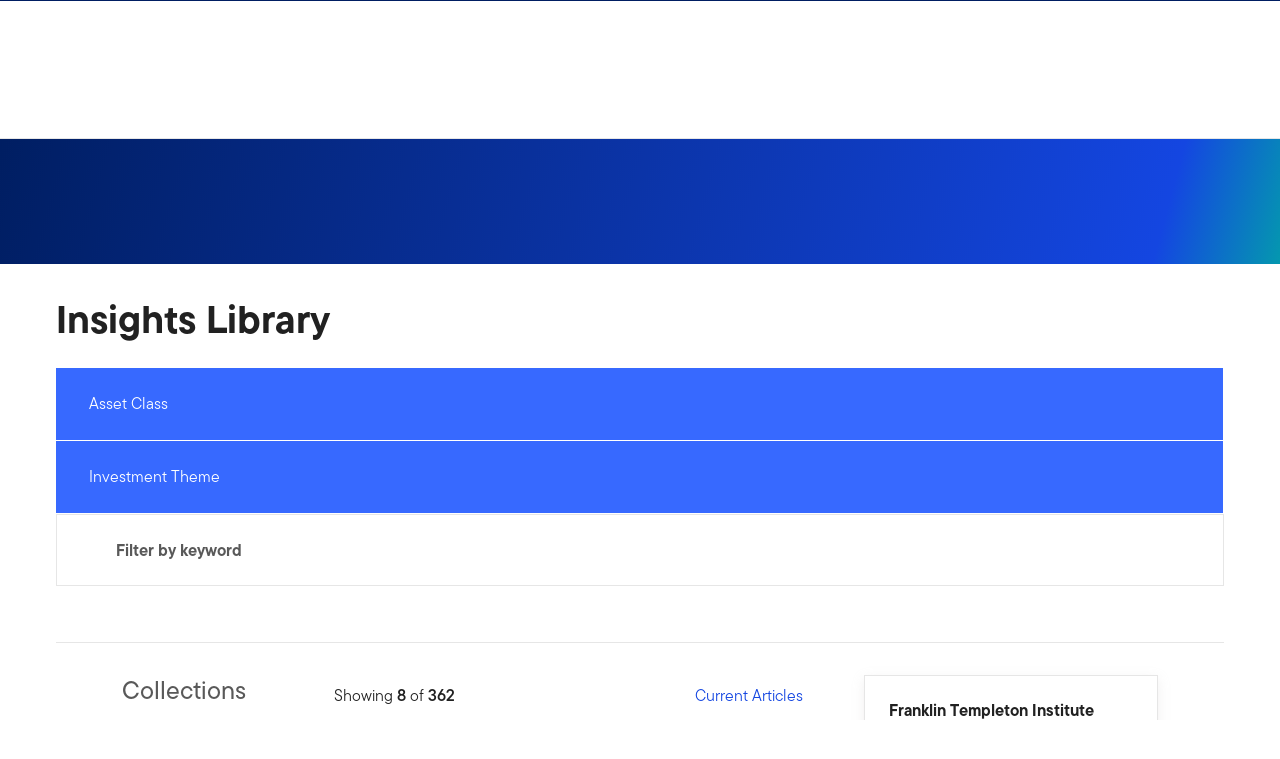

--- FILE ---
content_type: text/html;charset=UTF-8
request_url: https://www.franklintempletonglobal.com/
body_size: 43222
content:
<!DOCTYPE html><html lang="en-us" class="hydrated"><head><!-- build:release/CHG0231098-SPA-Core-Dec2025-v1F-5:03ecf8222f16710dc2649d9ed38fb4d790098a9e --><meta charset="utf-8"><style data-styles="">{visibility:hidden}.hydrated{visibility:inherit}</style><style data-styles="">{visibility:hidden}.hydrated{visibility:inherit}</style><style data-styles="">duet-date-picker{visibility:hidden}.hydrated{visibility:inherit}</style><title>Home</title><meta name="viewport" content="width=device-width,initial-scale=1"><link rel="shortcut icon" type="image/x-icon" href="binaries/content/gallery/global/franklin-templeton/common/icons/favicon.ico"><link id="default-theme" rel="stylesheet" href="/assets/css/frk-dee.theme.css?v=1.1.114-rc.22"><meta property="og:type" content="website"><meta name="X-UA-Compatible" content="IE=edge"><base href="/"><link href="/styles.87faec179e845685e450.css" rel="stylesheet"><link href="/debug-page-model-style.css" rel="stylesheet"><style>.editMode .no-document{display:none}  .editMode sectionanchorcomponent{display:none}</style><style>.signinSpinner[_ngcontent-cds-c304]{color:#fff;font-weight:bold}@media screen and (min-width: 64rem){  .hidden{position:absolute;left:-999em;opacity:0}}.skip-to-content-link[_ngcontent-cds-c304]{position:absolute}.page-container[_ngcontent-cds-c304]{min-height:calc(100vh - 255px)}.page-container-role-selector__trigger[_ngcontent-cds-c304]{border:none;padding:0;background:transparent;text-decoration:none;color:var(--header-links);font-family:var(--fonts-small-font-family);margin:-1rem 3.5rem;display:block}.page-container__back-to-top[_ngcontent-cds-c304]{display:block;position:fixed;right:0;z-index:var(--z-index-highest-3);cursor:pointer;padding-bottom:var(--space-md)}.page-container__back-to-top--mobile-padding[_ngcontent-cds-c304]{padding-bottom:var(--space-md);padding-right:var(--space-md)}.page-container__back-to-top--scroll-padding[_ngcontent-cds-c304]{position:sticky;display:flex;place-content:flex-end;transition:all 6s ease;transition-delay:6s}.page-container__back-to-top-button[_ngcontent-cds-c304]{box-shadow:var(--box-shadow-basic);border-radius:50%;background:var(--back-to-top-bg);color:#fff;padding:6px;border:.375rem solid var(--back-to-top-border)}.page-container__back-to-top-button--extra-padding[_ngcontent-cds-c304]{margin-bottom:calc(1.75 * var(--space-xl))}.page-container__back-to-top-button--padding-mobile[_ngcontent-cds-c304]{margin-bottom:calc(4 * var(--space-xl))}.page-container__back-to-top-button[_ngcontent-cds-c304]:hover{text-decoration:underline}@media (min-width: 48rem){.page-container__back-to-top[_ngcontent-cds-c304]{padding-bottom:var(--space-xl);padding-right:var(--space-xl)}.page-container__back-to-top-button--extra-padding[_ngcontent-cds-c304]{margin-bottom:calc(1.75 * var(--space-xl))}.page-container__back-to-top-button--padding-mobile[_ngcontent-cds-c304]{margin-bottom:calc(4 * var(--space-xl))}}@media (min-width: 75rem){.page-container__back-to-top[_ngcontent-cds-c304]{padding-bottom:var(--space-lg);padding-right:var(--space-lg)}.page-container__back-to-top-button--extra-padding[_ngcontent-cds-c304]{margin-bottom:calc(2 * var(--space-md))}.page-container__back-to-top-button--padding-mobile[_ngcontent-cds-c304]{margin-bottom:calc(2 * var(--space-lg))}}</style><meta name="language" content="en-us"><meta property="og:title" content="Home"><meta property="og:site_name" content="FT Global"><meta property="og:image" content="undefined"><meta name="twitter:card" content="summary_large_image"><meta name="robots" content="index, follow"><link rel="canonical" href="https://www.franklintempletonglobal.com/"><style>.sign-in-modal__lang-switch[_ngcontent-cds-c278]{position:absolute;top:1.875rem;right:4.25rem;z-index:var(--z-index-highest);background:var(--white);border-right:.0625rem solid var(--nav-border)}@media (max-width: 74.99375rem){.sign-in-modal__lang-switch[_ngcontent-cds-c278]{top:.75rem;right:3rem}}</style><style>.la-ball-8bits[_ngcontent-cds-c44], .la-ball-8bits[_ngcontent-cds-c44] > div[_ngcontent-cds-c44]{position:relative;box-sizing:border-box}.la-ball-8bits[_ngcontent-cds-c44]{display:block;font-size:0;color:#fff}.la-ball-8bits.la-dark[_ngcontent-cds-c44]{color:#333}.la-ball-8bits[_ngcontent-cds-c44] > div[_ngcontent-cds-c44]{display:inline-block;float:none;background-color:currentColor;border:0 solid}.la-ball-8bits[_ngcontent-cds-c44]{width:12px;height:12px}.la-ball-8bits[_ngcontent-cds-c44] > div[_ngcontent-cds-c44]{position:absolute;top:50%;left:50%;width:4px;height:4px;border-radius:0;opacity:0;transform:translate(100%,100%);-webkit-animation:ball-8bits 1s ease 0s infinite;animation:ball-8bits 1s ease 0s infinite}.la-ball-8bits[_ngcontent-cds-c44] > div[_ngcontent-cds-c44]:first-child{-webkit-animation-delay:-.9375s;animation-delay:-.9375s}.la-ball-8bits[_ngcontent-cds-c44] > div[_ngcontent-cds-c44]:nth-child(2){-webkit-animation-delay:-.875s;animation-delay:-.875s}.la-ball-8bits[_ngcontent-cds-c44] > div[_ngcontent-cds-c44]:nth-child(3){-webkit-animation-delay:-.8125s;animation-delay:-.8125s}.la-ball-8bits[_ngcontent-cds-c44] > div[_ngcontent-cds-c44]:nth-child(4){-webkit-animation-delay:-.75s;animation-delay:-.75s}.la-ball-8bits[_ngcontent-cds-c44] > div[_ngcontent-cds-c44]:nth-child(5){-webkit-animation-delay:-.6875s;animation-delay:-.6875s}.la-ball-8bits[_ngcontent-cds-c44] > div[_ngcontent-cds-c44]:nth-child(6){-webkit-animation-delay:-.625s;animation-delay:-.625s}.la-ball-8bits[_ngcontent-cds-c44] > div[_ngcontent-cds-c44]:nth-child(7){-webkit-animation-delay:-.5625s;animation-delay:-.5625s}.la-ball-8bits[_ngcontent-cds-c44] > div[_ngcontent-cds-c44]:nth-child(8){-webkit-animation-delay:-.5s;animation-delay:-.5s}.la-ball-8bits[_ngcontent-cds-c44] > div[_ngcontent-cds-c44]:nth-child(9){-webkit-animation-delay:-.4375s;animation-delay:-.4375s}.la-ball-8bits[_ngcontent-cds-c44] > div[_ngcontent-cds-c44]:nth-child(10){-webkit-animation-delay:-.375s;animation-delay:-.375s}.la-ball-8bits[_ngcontent-cds-c44] > div[_ngcontent-cds-c44]:nth-child(11){-webkit-animation-delay:-.3125s;animation-delay:-.3125s}.la-ball-8bits[_ngcontent-cds-c44] > div[_ngcontent-cds-c44]:nth-child(12){-webkit-animation-delay:-.25s;animation-delay:-.25s}.la-ball-8bits[_ngcontent-cds-c44] > div[_ngcontent-cds-c44]:nth-child(13){-webkit-animation-delay:-.1875s;animation-delay:-.1875s}.la-ball-8bits[_ngcontent-cds-c44] > div[_ngcontent-cds-c44]:nth-child(14){-webkit-animation-delay:-.125s;animation-delay:-.125s}.la-ball-8bits[_ngcontent-cds-c44] > div[_ngcontent-cds-c44]:nth-child(15){-webkit-animation-delay:-.0625s;animation-delay:-.0625s}.la-ball-8bits[_ngcontent-cds-c44] > div[_ngcontent-cds-c44]:nth-child(16){-webkit-animation-delay:0s;animation-delay:0s}.la-ball-8bits[_ngcontent-cds-c44] > div[_ngcontent-cds-c44]:first-child{top:-100%;left:0}.la-ball-8bits[_ngcontent-cds-c44] > div[_ngcontent-cds-c44]:nth-child(2){top:-100%;left:33.3333333333%}.la-ball-8bits[_ngcontent-cds-c44] > div[_ngcontent-cds-c44]:nth-child(3){top:-66.6666666667%;left:66.6666666667%}.la-ball-8bits[_ngcontent-cds-c44] > div[_ngcontent-cds-c44]:nth-child(4){top:-33.3333333333%;left:100%}.la-ball-8bits[_ngcontent-cds-c44] > div[_ngcontent-cds-c44]:nth-child(5){top:0;left:100%}.la-ball-8bits[_ngcontent-cds-c44] > div[_ngcontent-cds-c44]:nth-child(6){top:33.3333333333%;left:100%}.la-ball-8bits[_ngcontent-cds-c44] > div[_ngcontent-cds-c44]:nth-child(7){top:66.6666666667%;left:66.6666666667%}.la-ball-8bits[_ngcontent-cds-c44] > div[_ngcontent-cds-c44]:nth-child(8){top:100%;left:33.3333333333%}.la-ball-8bits[_ngcontent-cds-c44] > div[_ngcontent-cds-c44]:nth-child(9){top:100%;left:0}.la-ball-8bits[_ngcontent-cds-c44] > div[_ngcontent-cds-c44]:nth-child(10){top:100%;left:-33.3333333333%}.la-ball-8bits[_ngcontent-cds-c44] > div[_ngcontent-cds-c44]:nth-child(11){top:66.6666666667%;left:-66.6666666667%}.la-ball-8bits[_ngcontent-cds-c44] > div[_ngcontent-cds-c44]:nth-child(12){top:33.3333333333%;left:-100%}.la-ball-8bits[_ngcontent-cds-c44] > div[_ngcontent-cds-c44]:nth-child(13){top:0;left:-100%}.la-ball-8bits[_ngcontent-cds-c44] > div[_ngcontent-cds-c44]:nth-child(14){top:-33.3333333333%;left:-100%}.la-ball-8bits[_ngcontent-cds-c44] > div[_ngcontent-cds-c44]:nth-child(15){top:-66.6666666667%;left:-66.6666666667%}.la-ball-8bits[_ngcontent-cds-c44] > div[_ngcontent-cds-c44]:nth-child(16){top:-100%;left:-33.3333333333%}.la-ball-8bits.la-sm[_ngcontent-cds-c44]{width:6px;height:6px}.la-ball-8bits.la-sm[_ngcontent-cds-c44] > div[_ngcontent-cds-c44]{width:2px;height:2px}.la-ball-8bits.la-2x[_ngcontent-cds-c44]{width:24px;height:24px}.la-ball-8bits.la-2x[_ngcontent-cds-c44] > div[_ngcontent-cds-c44]{width:8px;height:8px}.la-ball-8bits.la-3x[_ngcontent-cds-c44]{width:36px;height:36px}.la-ball-8bits.la-3x[_ngcontent-cds-c44] > div[_ngcontent-cds-c44]{width:12px;height:12px}@-webkit-keyframes ball-8bits{0%{opacity:1}50%{opacity:1}51%{opacity:0}}@keyframes ball-8bits{0%{opacity:1}50%{opacity:1}51%{opacity:0}}.la-ball-atom[_ngcontent-cds-c44], .la-ball-atom[_ngcontent-cds-c44] > div[_ngcontent-cds-c44]{position:relative;box-sizing:border-box}.la-ball-atom[_ngcontent-cds-c44]{display:block;font-size:0;color:#fff}.la-ball-atom.la-dark[_ngcontent-cds-c44]{color:#333}.la-ball-atom[_ngcontent-cds-c44] > div[_ngcontent-cds-c44]{display:inline-block;float:none;background-color:currentColor;border:0 solid}.la-ball-atom[_ngcontent-cds-c44]{width:32px;height:32px}.la-ball-atom[_ngcontent-cds-c44] > div[_ngcontent-cds-c44]:first-child{position:absolute;top:50%;left:50%;z-index:1;width:60%;height:60%;background:#aaa;border-radius:100%;transform:translate(-50%,-50%);-webkit-animation:ball-atom-shrink 4.5s linear infinite;animation:ball-atom-shrink 4.5s linear infinite}.la-ball-atom[_ngcontent-cds-c44] > div[_ngcontent-cds-c44]:not(:first-child){position:absolute;left:0;z-index:0;width:100%;height:100%;background:none;-webkit-animation:ball-atom-zindex 1.5s steps(2) 0s infinite;animation:ball-atom-zindex 1.5s steps(2) 0s infinite}.la-ball-atom[_ngcontent-cds-c44] > div[_ngcontent-cds-c44]:not(:first-child):before{position:absolute;top:0;left:0;width:10px;height:10px;margin-top:-5px;margin-left:-5px;content:"";background:currentColor;border-radius:50%;opacity:.75;-webkit-animation:ball-atom-position 1.5s ease 0s infinite,ball-atom-size 1.5s ease 0s infinite;animation:ball-atom-position 1.5s ease 0s infinite,ball-atom-size 1.5s ease 0s infinite}.la-ball-atom[_ngcontent-cds-c44] > div[_ngcontent-cds-c44]:nth-child(2){-webkit-animation-delay:.75s;animation-delay:.75s}.la-ball-atom[_ngcontent-cds-c44] > div[_ngcontent-cds-c44]:nth-child(2):before{-webkit-animation-delay:0s,-1.125s;animation-delay:0s,-1.125s}.la-ball-atom[_ngcontent-cds-c44] > div[_ngcontent-cds-c44]:nth-child(3){transform:rotate(120deg);-webkit-animation-delay:-.25s;animation-delay:-.25s}.la-ball-atom[_ngcontent-cds-c44] > div[_ngcontent-cds-c44]:nth-child(3):before{-webkit-animation-delay:-1s,-.75s;animation-delay:-1s,-.75s}.la-ball-atom[_ngcontent-cds-c44] > div[_ngcontent-cds-c44]:nth-child(4){transform:rotate(240deg);-webkit-animation-delay:.25s;animation-delay:.25s}.la-ball-atom[_ngcontent-cds-c44] > div[_ngcontent-cds-c44]:nth-child(4):before{-webkit-animation-delay:-.5s,-.125s;animation-delay:-.5s,-.125s}.la-ball-atom.la-sm[_ngcontent-cds-c44]{width:16px;height:16px}.la-ball-atom.la-sm[_ngcontent-cds-c44] > div[_ngcontent-cds-c44]:not(:first-child):before{width:4px;height:4px;margin-top:-2px;margin-left:-2px}.la-ball-atom.la-2x[_ngcontent-cds-c44]{width:64px;height:64px}.la-ball-atom.la-2x[_ngcontent-cds-c44] > div[_ngcontent-cds-c44]:not(:first-child):before{width:20px;height:20px;margin-top:-10px;margin-left:-10px}.la-ball-atom.la-3x[_ngcontent-cds-c44]{width:96px;height:96px}.la-ball-atom.la-3x[_ngcontent-cds-c44] > div[_ngcontent-cds-c44]:not(:first-child):before{width:30px;height:30px;margin-top:-15px;margin-left:-15px}@-webkit-keyframes ball-atom-position{50%{top:100%;left:100%}}@keyframes ball-atom-position{50%{top:100%;left:100%}}@-webkit-keyframes ball-atom-size{50%{transform:scale(.5)}}@keyframes ball-atom-size{50%{transform:scale(.5)}}@-webkit-keyframes ball-atom-zindex{50%{z-index:10}}@keyframes ball-atom-zindex{50%{z-index:10}}@-webkit-keyframes ball-atom-shrink{50%{transform:translate(-50%,-50%) scale(.8)}}@keyframes ball-atom-shrink{50%{transform:translate(-50%,-50%) scale(.8)}}.la-ball-beat[_ngcontent-cds-c44], .la-ball-beat[_ngcontent-cds-c44] > div[_ngcontent-cds-c44]{position:relative;box-sizing:border-box}.la-ball-beat[_ngcontent-cds-c44]{display:block;font-size:0;color:#fff}.la-ball-beat.la-dark[_ngcontent-cds-c44]{color:#333}.la-ball-beat[_ngcontent-cds-c44] > div[_ngcontent-cds-c44]{display:inline-block;float:none;background-color:currentColor;border:0 solid}.la-ball-beat[_ngcontent-cds-c44]{width:54px;height:18px}.la-ball-beat[_ngcontent-cds-c44] > div[_ngcontent-cds-c44]{width:10px;height:10px;margin:4px;border-radius:100%;-webkit-animation:ball-beat .7s linear -.15s infinite;animation:ball-beat .7s linear -.15s infinite}.la-ball-beat[_ngcontent-cds-c44] > div[_ngcontent-cds-c44]:nth-child(2n-1){-webkit-animation-delay:-.5s;animation-delay:-.5s}.la-ball-beat.la-sm[_ngcontent-cds-c44]{width:26px;height:8px}.la-ball-beat.la-sm[_ngcontent-cds-c44] > div[_ngcontent-cds-c44]{width:4px;height:4px;margin:2px}.la-ball-beat.la-2x[_ngcontent-cds-c44]{width:108px;height:36px}.la-ball-beat.la-2x[_ngcontent-cds-c44] > div[_ngcontent-cds-c44]{width:20px;height:20px;margin:8px}.la-ball-beat.la-3x[_ngcontent-cds-c44]{width:162px;height:54px}.la-ball-beat.la-3x[_ngcontent-cds-c44] > div[_ngcontent-cds-c44]{width:30px;height:30px;margin:12px}@-webkit-keyframes ball-beat{50%{opacity:.2;transform:scale(.75)}to{opacity:1;transform:scale(1)}}@keyframes ball-beat{50%{opacity:.2;transform:scale(.75)}to{opacity:1;transform:scale(1)}}.la-ball-circus[_ngcontent-cds-c44], .la-ball-circus[_ngcontent-cds-c44] > div[_ngcontent-cds-c44]{position:relative;box-sizing:border-box}.la-ball-circus[_ngcontent-cds-c44]{display:block;font-size:0;color:#fff}.la-ball-circus.la-dark[_ngcontent-cds-c44]{color:#333}.la-ball-circus[_ngcontent-cds-c44] > div[_ngcontent-cds-c44]{display:inline-block;float:none;background-color:currentColor;border:0 solid}.la-ball-circus[_ngcontent-cds-c44], .la-ball-circus[_ngcontent-cds-c44] > div[_ngcontent-cds-c44]{width:16px;height:16px}.la-ball-circus[_ngcontent-cds-c44] > div[_ngcontent-cds-c44]{position:absolute;top:0;left:-100%;display:block;width:100%;height:100%;border-radius:100%;opacity:.5;-webkit-animation:ball-circus-position 2.5s cubic-bezier(.25,0,.75,1) infinite,ball-circus-size 2.5s cubic-bezier(.25,0,.75,1) infinite;animation:ball-circus-position 2.5s cubic-bezier(.25,0,.75,1) infinite,ball-circus-size 2.5s cubic-bezier(.25,0,.75,1) infinite}.la-ball-circus[_ngcontent-cds-c44] > div[_ngcontent-cds-c44]:first-child{-webkit-animation-delay:0s,-.5s;animation-delay:0s,-.5s}.la-ball-circus[_ngcontent-cds-c44] > div[_ngcontent-cds-c44]:nth-child(2){-webkit-animation-delay:-.5s,-1s;animation-delay:-.5s,-1s}.la-ball-circus[_ngcontent-cds-c44] > div[_ngcontent-cds-c44]:nth-child(3){-webkit-animation-delay:-1s,-1.5s;animation-delay:-1s,-1.5s}.la-ball-circus[_ngcontent-cds-c44] > div[_ngcontent-cds-c44]:nth-child(4){-webkit-animation-delay:-1.5s,-2s;animation-delay:-1.5s,-2s}.la-ball-circus[_ngcontent-cds-c44] > div[_ngcontent-cds-c44]:nth-child(5){-webkit-animation-delay:-2s,-2.5s;animation-delay:-2s,-2.5s}.la-ball-circus.la-sm[_ngcontent-cds-c44], .la-ball-circus.la-sm[_ngcontent-cds-c44] > div[_ngcontent-cds-c44]{width:8px;height:8px}.la-ball-circus.la-2x[_ngcontent-cds-c44], .la-ball-circus.la-2x[_ngcontent-cds-c44] > div[_ngcontent-cds-c44]{width:32px;height:32px}.la-ball-circus.la-3x[_ngcontent-cds-c44], .la-ball-circus.la-3x[_ngcontent-cds-c44] > div[_ngcontent-cds-c44]{width:48px;height:48px}@-webkit-keyframes ball-circus-position{50%{left:100%}}@keyframes ball-circus-position{50%{left:100%}}@-webkit-keyframes ball-circus-size{50%{transform:scale(.3)}}@keyframes ball-circus-size{50%{transform:scale(.3)}}.la-ball-climbing-dot[_ngcontent-cds-c44], .la-ball-climbing-dot[_ngcontent-cds-c44] > div[_ngcontent-cds-c44]{position:relative;box-sizing:border-box}.la-ball-climbing-dot[_ngcontent-cds-c44]{display:block;font-size:0;color:#fff}.la-ball-climbing-dot.la-dark[_ngcontent-cds-c44]{color:#333}.la-ball-climbing-dot[_ngcontent-cds-c44] > div[_ngcontent-cds-c44]{display:inline-block;float:none;background-color:currentColor;border:0 solid}.la-ball-climbing-dot[_ngcontent-cds-c44]{width:42px;height:32px}.la-ball-climbing-dot[_ngcontent-cds-c44] > div[_ngcontent-cds-c44]:first-child{position:absolute;bottom:32%;left:18%;width:14px;height:14px;border-radius:100%;transform-origin:center bottom;-webkit-animation:ball-climbing-dot-jump .6s ease-in-out infinite;animation:ball-climbing-dot-jump .6s ease-in-out infinite}.la-ball-climbing-dot[_ngcontent-cds-c44] > div[_ngcontent-cds-c44]:not(:first-child){position:absolute;top:0;right:0;width:14px;height:2px;border-radius:0;transform:translate(60%);-webkit-animation:ball-climbing-dot-steps 1.8s linear infinite;animation:ball-climbing-dot-steps 1.8s linear infinite}.la-ball-climbing-dot[_ngcontent-cds-c44] > div[_ngcontent-cds-c44]:not(:first-child):nth-child(2){-webkit-animation-delay:0ms;animation-delay:0ms}.la-ball-climbing-dot[_ngcontent-cds-c44] > div[_ngcontent-cds-c44]:not(:first-child):nth-child(3){-webkit-animation-delay:-.6s;animation-delay:-.6s}.la-ball-climbing-dot[_ngcontent-cds-c44] > div[_ngcontent-cds-c44]:not(:first-child):nth-child(4){-webkit-animation-delay:-1.2s;animation-delay:-1.2s}.la-ball-climbing-dot.la-sm[_ngcontent-cds-c44]{width:20px;height:16px}.la-ball-climbing-dot.la-sm[_ngcontent-cds-c44] > div[_ngcontent-cds-c44]:first-child{width:6px;height:6px}.la-ball-climbing-dot.la-sm[_ngcontent-cds-c44] > div[_ngcontent-cds-c44]:not(:first-child){width:6px;height:1px}.la-ball-climbing-dot.la-2x[_ngcontent-cds-c44]{width:84px;height:64px}.la-ball-climbing-dot.la-2x[_ngcontent-cds-c44] > div[_ngcontent-cds-c44]:first-child{width:28px;height:28px}.la-ball-climbing-dot.la-2x[_ngcontent-cds-c44] > div[_ngcontent-cds-c44]:not(:first-child){width:28px;height:4px}.la-ball-climbing-dot.la-3x[_ngcontent-cds-c44]{width:126px;height:96px}.la-ball-climbing-dot.la-3x[_ngcontent-cds-c44] > div[_ngcontent-cds-c44]:first-child{width:42px;height:42px}.la-ball-climbing-dot.la-3x[_ngcontent-cds-c44] > div[_ngcontent-cds-c44]:not(:first-child){width:42px;height:6px}@-webkit-keyframes ball-climbing-dot-jump{0%{transform:scaleY(.7)}20%{transform:scale(.7,1.2)}40%{transform:scale(1)}50%{bottom:125%}46%{transform:scale(1)}80%{transform:scale(.7,1.2)}90%{transform:scale(.7,1.2)}to{transform:scaleY(.7)}}@keyframes ball-climbing-dot-jump{0%{transform:scaleY(.7)}20%{transform:scale(.7,1.2)}40%{transform:scale(1)}50%{bottom:125%}46%{transform:scale(1)}80%{transform:scale(.7,1.2)}90%{transform:scale(.7,1.2)}to{transform:scaleY(.7)}}@-webkit-keyframes ball-climbing-dot-steps{0%{top:0;right:0;opacity:0}50%{opacity:1}to{top:100%;right:100%;opacity:0}}@keyframes ball-climbing-dot-steps{0%{top:0;right:0;opacity:0}50%{opacity:1}to{top:100%;right:100%;opacity:0}}.la-ball-clip-rotate-multiple[_ngcontent-cds-c44], .la-ball-clip-rotate-multiple[_ngcontent-cds-c44] > div[_ngcontent-cds-c44]{position:relative;box-sizing:border-box}.la-ball-clip-rotate-multiple[_ngcontent-cds-c44]{display:block;font-size:0;color:#fff}.la-ball-clip-rotate-multiple.la-dark[_ngcontent-cds-c44]{color:#333}.la-ball-clip-rotate-multiple[_ngcontent-cds-c44] > div[_ngcontent-cds-c44]{display:inline-block;float:none;background-color:currentColor;border:0 solid}.la-ball-clip-rotate-multiple[_ngcontent-cds-c44]{width:32px;height:32px}.la-ball-clip-rotate-multiple[_ngcontent-cds-c44] > div[_ngcontent-cds-c44]{position:absolute;top:50%;left:50%;background:transparent;border-style:solid;border-width:2px;border-radius:100%;-webkit-animation:ball-clip-rotate-multiple-rotate 1s ease-in-out infinite;animation:ball-clip-rotate-multiple-rotate 1s ease-in-out infinite}.la-ball-clip-rotate-multiple[_ngcontent-cds-c44] > div[_ngcontent-cds-c44]:first-child{position:absolute;width:32px;height:32px;border-right-color:transparent;border-left-color:transparent}.la-ball-clip-rotate-multiple[_ngcontent-cds-c44] > div[_ngcontent-cds-c44]:last-child{width:16px;height:16px;border-top-color:transparent;border-bottom-color:transparent;-webkit-animation-duration:.5s;animation-duration:.5s;-webkit-animation-direction:reverse;animation-direction:reverse}.la-ball-clip-rotate-multiple.la-sm[_ngcontent-cds-c44]{width:16px;height:16px}.la-ball-clip-rotate-multiple.la-sm[_ngcontent-cds-c44] > div[_ngcontent-cds-c44]{border-width:1px}.la-ball-clip-rotate-multiple.la-sm[_ngcontent-cds-c44] > div[_ngcontent-cds-c44]:first-child{width:16px;height:16px}.la-ball-clip-rotate-multiple.la-sm[_ngcontent-cds-c44] > div[_ngcontent-cds-c44]:last-child{width:8px;height:8px}.la-ball-clip-rotate-multiple.la-2x[_ngcontent-cds-c44]{width:64px;height:64px}.la-ball-clip-rotate-multiple.la-2x[_ngcontent-cds-c44] > div[_ngcontent-cds-c44]{border-width:4px}.la-ball-clip-rotate-multiple.la-2x[_ngcontent-cds-c44] > div[_ngcontent-cds-c44]:first-child{width:64px;height:64px}.la-ball-clip-rotate-multiple.la-2x[_ngcontent-cds-c44] > div[_ngcontent-cds-c44]:last-child{width:32px;height:32px}.la-ball-clip-rotate-multiple.la-3x[_ngcontent-cds-c44]{width:96px;height:96px}.la-ball-clip-rotate-multiple.la-3x[_ngcontent-cds-c44] > div[_ngcontent-cds-c44]{border-width:6px}.la-ball-clip-rotate-multiple.la-3x[_ngcontent-cds-c44] > div[_ngcontent-cds-c44]:first-child{width:96px;height:96px}.la-ball-clip-rotate-multiple.la-3x[_ngcontent-cds-c44] > div[_ngcontent-cds-c44]:last-child{width:48px;height:48px}@-webkit-keyframes ball-clip-rotate-multiple-rotate{0%{transform:translate(-50%,-50%) rotate(0deg)}50%{transform:translate(-50%,-50%) rotate(180deg)}to{transform:translate(-50%,-50%) rotate(1turn)}}@keyframes ball-clip-rotate-multiple-rotate{0%{transform:translate(-50%,-50%) rotate(0deg)}50%{transform:translate(-50%,-50%) rotate(180deg)}to{transform:translate(-50%,-50%) rotate(1turn)}}.la-ball-clip-rotate-pulse[_ngcontent-cds-c44], .la-ball-clip-rotate-pulse[_ngcontent-cds-c44] > div[_ngcontent-cds-c44]{position:relative;box-sizing:border-box}.la-ball-clip-rotate-pulse[_ngcontent-cds-c44]{display:block;font-size:0;color:#fff}.la-ball-clip-rotate-pulse.la-dark[_ngcontent-cds-c44]{color:#333}.la-ball-clip-rotate-pulse[_ngcontent-cds-c44] > div[_ngcontent-cds-c44]{display:inline-block;float:none;background-color:currentColor;border:0 solid}.la-ball-clip-rotate-pulse[_ngcontent-cds-c44]{width:32px;height:32px}.la-ball-clip-rotate-pulse[_ngcontent-cds-c44] > div[_ngcontent-cds-c44]{position:absolute;top:50%;left:50%;border-radius:100%}.la-ball-clip-rotate-pulse[_ngcontent-cds-c44] > div[_ngcontent-cds-c44]:first-child{position:absolute;width:32px;height:32px;background:transparent;border-bottom-style:solid;border-top-style:solid;border-bottom-width:2px;border-top-width:2px;border-right:2px solid transparent;border-left:2px solid transparent;-webkit-animation:ball-clip-rotate-pulse-rotate 1s cubic-bezier(.09,.57,.49,.9) infinite;animation:ball-clip-rotate-pulse-rotate 1s cubic-bezier(.09,.57,.49,.9) infinite}.la-ball-clip-rotate-pulse[_ngcontent-cds-c44] > div[_ngcontent-cds-c44]:last-child{width:16px;height:16px;-webkit-animation:ball-clip-rotate-pulse-scale 1s cubic-bezier(.09,.57,.49,.9) infinite;animation:ball-clip-rotate-pulse-scale 1s cubic-bezier(.09,.57,.49,.9) infinite}.la-ball-clip-rotate-pulse.la-sm[_ngcontent-cds-c44]{width:16px;height:16px}.la-ball-clip-rotate-pulse.la-sm[_ngcontent-cds-c44] > div[_ngcontent-cds-c44]:first-child{width:16px;height:16px;border-width:1px}.la-ball-clip-rotate-pulse.la-sm[_ngcontent-cds-c44] > div[_ngcontent-cds-c44]:last-child{width:8px;height:8px}.la-ball-clip-rotate-pulse.la-2x[_ngcontent-cds-c44]{width:64px;height:64px}.la-ball-clip-rotate-pulse.la-2x[_ngcontent-cds-c44] > div[_ngcontent-cds-c44]:first-child{width:64px;height:64px;border-width:4px}.la-ball-clip-rotate-pulse.la-2x[_ngcontent-cds-c44] > div[_ngcontent-cds-c44]:last-child{width:32px;height:32px}.la-ball-clip-rotate-pulse.la-3x[_ngcontent-cds-c44]{width:96px;height:96px}.la-ball-clip-rotate-pulse.la-3x[_ngcontent-cds-c44] > div[_ngcontent-cds-c44]:first-child{width:96px;height:96px;border-width:6px}.la-ball-clip-rotate-pulse.la-3x[_ngcontent-cds-c44] > div[_ngcontent-cds-c44]:last-child{width:48px;height:48px}@-webkit-keyframes ball-clip-rotate-pulse-rotate{0%{transform:translate(-50%,-50%) rotate(0deg)}50%{transform:translate(-50%,-50%) rotate(180deg)}to{transform:translate(-50%,-50%) rotate(1turn)}}@keyframes ball-clip-rotate-pulse-rotate{0%{transform:translate(-50%,-50%) rotate(0deg)}50%{transform:translate(-50%,-50%) rotate(180deg)}to{transform:translate(-50%,-50%) rotate(1turn)}}@-webkit-keyframes ball-clip-rotate-pulse-scale{0%,to{opacity:1;transform:translate(-50%,-50%) scale(1)}30%{opacity:.3;transform:translate(-50%,-50%) scale(.15)}}@keyframes ball-clip-rotate-pulse-scale{0%,to{opacity:1;transform:translate(-50%,-50%) scale(1)}30%{opacity:.3;transform:translate(-50%,-50%) scale(.15)}}.la-ball-clip-rotate[_ngcontent-cds-c44], .la-ball-clip-rotate[_ngcontent-cds-c44] > div[_ngcontent-cds-c44]{position:relative;box-sizing:border-box}.la-ball-clip-rotate[_ngcontent-cds-c44]{display:block;font-size:0;color:#fff}.la-ball-clip-rotate.la-dark[_ngcontent-cds-c44]{color:#333}.la-ball-clip-rotate[_ngcontent-cds-c44] > div[_ngcontent-cds-c44]{display:inline-block;float:none;background-color:currentColor;border:0 solid}.la-ball-clip-rotate[_ngcontent-cds-c44]{width:32px;height:32px}.la-ball-clip-rotate[_ngcontent-cds-c44] > div[_ngcontent-cds-c44]{width:32px;height:32px;background:transparent;border-width:2px;border-bottom-color:transparent;border-radius:100%;-webkit-animation:ball-clip-rotate .75s linear infinite;animation:ball-clip-rotate .75s linear infinite}.la-ball-clip-rotate.la-sm[_ngcontent-cds-c44]{width:16px;height:16px}.la-ball-clip-rotate.la-sm[_ngcontent-cds-c44] > div[_ngcontent-cds-c44]{width:16px;height:16px;border-width:1px}.la-ball-clip-rotate.la-2x[_ngcontent-cds-c44]{width:64px;height:64px}.la-ball-clip-rotate.la-2x[_ngcontent-cds-c44] > div[_ngcontent-cds-c44]{width:64px;height:64px;border-width:4px}.la-ball-clip-rotate.la-3x[_ngcontent-cds-c44]{width:96px;height:96px}.la-ball-clip-rotate.la-3x[_ngcontent-cds-c44] > div[_ngcontent-cds-c44]{width:96px;height:96px;border-width:6px}@-webkit-keyframes ball-clip-rotate{0%{transform:rotate(0deg)}50%{transform:rotate(180deg)}to{transform:rotate(1turn)}}@keyframes ball-clip-rotate{0%{transform:rotate(0deg)}50%{transform:rotate(180deg)}to{transform:rotate(1turn)}}.la-ball-elastic-dots[_ngcontent-cds-c44], .la-ball-elastic-dots[_ngcontent-cds-c44] > div[_ngcontent-cds-c44]{position:relative;box-sizing:border-box}.la-ball-elastic-dots[_ngcontent-cds-c44]{display:block;color:#fff}.la-ball-elastic-dots.la-dark[_ngcontent-cds-c44]{color:#333}.la-ball-elastic-dots[_ngcontent-cds-c44] > div[_ngcontent-cds-c44]{float:none;background-color:currentColor;border:0 solid}.la-ball-elastic-dots[_ngcontent-cds-c44]{width:120px;height:10px;font-size:0;text-align:center}.la-ball-elastic-dots[_ngcontent-cds-c44] > div[_ngcontent-cds-c44]{display:inline-block;width:10px;height:10px;white-space:nowrap;border-radius:100%;-webkit-animation:ball-elastic-dots-anim 1s infinite;animation:ball-elastic-dots-anim 1s infinite}.la-ball-elastic-dots.la-sm[_ngcontent-cds-c44]{width:60px;height:4px}.la-ball-elastic-dots.la-sm[_ngcontent-cds-c44] > div[_ngcontent-cds-c44]{width:4px;height:4px}.la-ball-elastic-dots.la-2x[_ngcontent-cds-c44]{width:240px;height:20px}.la-ball-elastic-dots.la-2x[_ngcontent-cds-c44] > div[_ngcontent-cds-c44]{width:20px;height:20px}.la-ball-elastic-dots.la-3x[_ngcontent-cds-c44]{width:360px;height:30px}.la-ball-elastic-dots.la-3x[_ngcontent-cds-c44] > div[_ngcontent-cds-c44]{width:30px;height:30px}@-webkit-keyframes ball-elastic-dots-anim{0%,to{margin:0;transform:scale(1)}50%{margin:0 5%;transform:scale(.65)}}@keyframes ball-elastic-dots-anim{0%,to{margin:0;transform:scale(1)}50%{margin:0 5%;transform:scale(.65)}}.la-ball-fall[_ngcontent-cds-c44], .la-ball-fall[_ngcontent-cds-c44] > div[_ngcontent-cds-c44]{position:relative;box-sizing:border-box}.la-ball-fall[_ngcontent-cds-c44]{display:block;font-size:0;color:#fff}.la-ball-fall.la-dark[_ngcontent-cds-c44]{color:#333}.la-ball-fall[_ngcontent-cds-c44] > div[_ngcontent-cds-c44]{display:inline-block;float:none;background-color:currentColor;border:0 solid}.la-ball-fall[_ngcontent-cds-c44]{width:54px;height:18px}.la-ball-fall[_ngcontent-cds-c44] > div[_ngcontent-cds-c44]{width:10px;height:10px;margin:4px;border-radius:100%;opacity:0;-webkit-animation:ball-fall 1s ease-in-out infinite;animation:ball-fall 1s ease-in-out infinite}.la-ball-fall[_ngcontent-cds-c44] > div[_ngcontent-cds-c44]:first-child{-webkit-animation-delay:-.2s;animation-delay:-.2s}.la-ball-fall[_ngcontent-cds-c44] > div[_ngcontent-cds-c44]:nth-child(2){-webkit-animation-delay:-.1s;animation-delay:-.1s}.la-ball-fall[_ngcontent-cds-c44] > div[_ngcontent-cds-c44]:nth-child(3){-webkit-animation-delay:0ms;animation-delay:0ms}.la-ball-fall.la-sm[_ngcontent-cds-c44]{width:26px;height:8px}.la-ball-fall.la-sm[_ngcontent-cds-c44] > div[_ngcontent-cds-c44]{width:4px;height:4px;margin:2px}.la-ball-fall.la-2x[_ngcontent-cds-c44]{width:108px;height:36px}.la-ball-fall.la-2x[_ngcontent-cds-c44] > div[_ngcontent-cds-c44]{width:20px;height:20px;margin:8px}.la-ball-fall.la-3x[_ngcontent-cds-c44]{width:162px;height:54px}.la-ball-fall.la-3x[_ngcontent-cds-c44] > div[_ngcontent-cds-c44]{width:30px;height:30px;margin:12px}@-webkit-keyframes ball-fall{0%{opacity:0;transform:translateY(-145%)}10%{opacity:.5}20%{opacity:1;transform:translateY(0)}80%{opacity:1;transform:translateY(0)}90%{opacity:.5}to{opacity:0;transform:translateY(145%)}}@keyframes ball-fall{0%{opacity:0;transform:translateY(-145%)}10%{opacity:.5}20%{opacity:1;transform:translateY(0)}80%{opacity:1;transform:translateY(0)}90%{opacity:.5}to{opacity:0;transform:translateY(145%)}}.la-ball-fussion[_ngcontent-cds-c44], .la-ball-fussion[_ngcontent-cds-c44] > div[_ngcontent-cds-c44]{position:relative;box-sizing:border-box}.la-ball-fussion[_ngcontent-cds-c44]{display:block;font-size:0;color:#fff}.la-ball-fussion.la-dark[_ngcontent-cds-c44]{color:#333}.la-ball-fussion[_ngcontent-cds-c44] > div[_ngcontent-cds-c44]{display:inline-block;float:none;background-color:currentColor;border:0 solid}.la-ball-fussion[_ngcontent-cds-c44]{width:8px;height:8px}.la-ball-fussion[_ngcontent-cds-c44] > div[_ngcontent-cds-c44]{position:absolute;width:12px;height:12px;border-radius:100%;transform:translate(-50%,-50%);-webkit-animation:ball-fussion-ball1 1s ease 0s infinite;animation:ball-fussion-ball1 1s ease 0s infinite}.la-ball-fussion[_ngcontent-cds-c44] > div[_ngcontent-cds-c44]:first-child{top:0;left:50%;z-index:1}.la-ball-fussion[_ngcontent-cds-c44] > div[_ngcontent-cds-c44]:nth-child(2){top:50%;left:100%;z-index:2;-webkit-animation-name:ball-fussion-ball2;animation-name:ball-fussion-ball2}.la-ball-fussion[_ngcontent-cds-c44] > div[_ngcontent-cds-c44]:nth-child(3){top:100%;left:50%;z-index:1;-webkit-animation-name:ball-fussion-ball3;animation-name:ball-fussion-ball3}.la-ball-fussion[_ngcontent-cds-c44] > div[_ngcontent-cds-c44]:nth-child(4){top:50%;left:0;z-index:2;-webkit-animation-name:ball-fussion-ball4;animation-name:ball-fussion-ball4}.la-ball-fussion.la-sm[_ngcontent-cds-c44]{width:4px;height:4px}.la-ball-fussion.la-sm[_ngcontent-cds-c44] > div[_ngcontent-cds-c44]{width:6px;height:6px}.la-ball-fussion.la-2x[_ngcontent-cds-c44]{width:16px;height:16px}.la-ball-fussion.la-2x[_ngcontent-cds-c44] > div[_ngcontent-cds-c44], .la-ball-fussion.la-3x[_ngcontent-cds-c44]{width:24px;height:24px}.la-ball-fussion.la-3x[_ngcontent-cds-c44] > div[_ngcontent-cds-c44]{width:36px;height:36px}@-webkit-keyframes ball-fussion-ball1{0%{opacity:.35}50%{top:-100%;left:200%;opacity:1}to{top:50%;left:100%;z-index:2;opacity:.35}}@keyframes ball-fussion-ball1{0%{opacity:.35}50%{top:-100%;left:200%;opacity:1}to{top:50%;left:100%;z-index:2;opacity:.35}}@-webkit-keyframes ball-fussion-ball2{0%{opacity:.35}50%{top:200%;left:200%;opacity:1}to{top:100%;left:50%;z-index:1;opacity:.35}}@keyframes ball-fussion-ball2{0%{opacity:.35}50%{top:200%;left:200%;opacity:1}to{top:100%;left:50%;z-index:1;opacity:.35}}@-webkit-keyframes ball-fussion-ball3{0%{opacity:.35}50%{top:200%;left:-100%;opacity:1}to{top:50%;left:0;z-index:2;opacity:.35}}@keyframes ball-fussion-ball3{0%{opacity:.35}50%{top:200%;left:-100%;opacity:1}to{top:50%;left:0;z-index:2;opacity:.35}}@-webkit-keyframes ball-fussion-ball4{0%{opacity:.35}50%{top:-100%;left:-100%;opacity:1}to{top:0;left:50%;z-index:1;opacity:.35}}@keyframes ball-fussion-ball4{0%{opacity:.35}50%{top:-100%;left:-100%;opacity:1}to{top:0;left:50%;z-index:1;opacity:.35}}.la-ball-grid-beat[_ngcontent-cds-c44], .la-ball-grid-beat[_ngcontent-cds-c44] > div[_ngcontent-cds-c44]{position:relative;box-sizing:border-box}.la-ball-grid-beat[_ngcontent-cds-c44]{display:block;font-size:0;color:#fff}.la-ball-grid-beat.la-dark[_ngcontent-cds-c44]{color:#333}.la-ball-grid-beat[_ngcontent-cds-c44] > div[_ngcontent-cds-c44]{display:inline-block;float:none;background-color:currentColor;border:0 solid}.la-ball-grid-beat[_ngcontent-cds-c44]{width:36px;height:36px}.la-ball-grid-beat[_ngcontent-cds-c44] > div[_ngcontent-cds-c44]{width:8px;height:8px;margin:2px;border-radius:100%;-webkit-animation-name:ball-grid-beat;animation-name:ball-grid-beat;-webkit-animation-iteration-count:infinite;animation-iteration-count:infinite}.la-ball-grid-beat[_ngcontent-cds-c44] > div[_ngcontent-cds-c44]:first-child{-webkit-animation-duration:.65s;animation-duration:.65s;-webkit-animation-delay:.03s;animation-delay:.03s}.la-ball-grid-beat[_ngcontent-cds-c44] > div[_ngcontent-cds-c44]:nth-child(2){-webkit-animation-duration:1.02s;animation-duration:1.02s;-webkit-animation-delay:.09s;animation-delay:.09s}.la-ball-grid-beat[_ngcontent-cds-c44] > div[_ngcontent-cds-c44]:nth-child(3){-webkit-animation-duration:1.06s;animation-duration:1.06s;-webkit-animation-delay:-.69s;animation-delay:-.69s}.la-ball-grid-beat[_ngcontent-cds-c44] > div[_ngcontent-cds-c44]:nth-child(4){-webkit-animation-duration:1.5s;animation-duration:1.5s;-webkit-animation-delay:-.41s;animation-delay:-.41s}.la-ball-grid-beat[_ngcontent-cds-c44] > div[_ngcontent-cds-c44]:nth-child(5){-webkit-animation-duration:1.6s;animation-duration:1.6s;-webkit-animation-delay:.04s;animation-delay:.04s}.la-ball-grid-beat[_ngcontent-cds-c44] > div[_ngcontent-cds-c44]:nth-child(6){-webkit-animation-duration:.84s;animation-duration:.84s;-webkit-animation-delay:.07s;animation-delay:.07s}.la-ball-grid-beat[_ngcontent-cds-c44] > div[_ngcontent-cds-c44]:nth-child(7){-webkit-animation-duration:.68s;animation-duration:.68s;-webkit-animation-delay:-.66s;animation-delay:-.66s}.la-ball-grid-beat[_ngcontent-cds-c44] > div[_ngcontent-cds-c44]:nth-child(8){-webkit-animation-duration:.93s;animation-duration:.93s;-webkit-animation-delay:-.76s;animation-delay:-.76s}.la-ball-grid-beat[_ngcontent-cds-c44] > div[_ngcontent-cds-c44]:nth-child(9){-webkit-animation-duration:1.24s;animation-duration:1.24s;-webkit-animation-delay:-.76s;animation-delay:-.76s}.la-ball-grid-beat.la-sm[_ngcontent-cds-c44]{width:18px;height:18px}.la-ball-grid-beat.la-sm[_ngcontent-cds-c44] > div[_ngcontent-cds-c44]{width:4px;height:4px;margin:1px}.la-ball-grid-beat.la-2x[_ngcontent-cds-c44]{width:72px;height:72px}.la-ball-grid-beat.la-2x[_ngcontent-cds-c44] > div[_ngcontent-cds-c44]{width:16px;height:16px;margin:4px}.la-ball-grid-beat.la-3x[_ngcontent-cds-c44]{width:108px;height:108px}.la-ball-grid-beat.la-3x[_ngcontent-cds-c44] > div[_ngcontent-cds-c44]{width:24px;height:24px;margin:6px}@-webkit-keyframes ball-grid-beat{0%{opacity:1}50%{opacity:.35}to{opacity:1}}@keyframes ball-grid-beat{0%{opacity:1}50%{opacity:.35}to{opacity:1}}.la-ball-grid-pulse[_ngcontent-cds-c44], .la-ball-grid-pulse[_ngcontent-cds-c44] > div[_ngcontent-cds-c44]{position:relative;box-sizing:border-box}.la-ball-grid-pulse[_ngcontent-cds-c44]{display:block;font-size:0;color:#fff}.la-ball-grid-pulse.la-dark[_ngcontent-cds-c44]{color:#333}.la-ball-grid-pulse[_ngcontent-cds-c44] > div[_ngcontent-cds-c44]{display:inline-block;float:none;background-color:currentColor;border:0 solid}.la-ball-grid-pulse[_ngcontent-cds-c44]{width:36px;height:36px}.la-ball-grid-pulse[_ngcontent-cds-c44] > div[_ngcontent-cds-c44]{width:8px;height:8px;margin:2px;border-radius:100%;-webkit-animation-name:ball-grid-pulse;animation-name:ball-grid-pulse;-webkit-animation-iteration-count:infinite;animation-iteration-count:infinite}.la-ball-grid-pulse[_ngcontent-cds-c44] > div[_ngcontent-cds-c44]:first-child{-webkit-animation-duration:.65s;animation-duration:.65s;-webkit-animation-delay:.03s;animation-delay:.03s}.la-ball-grid-pulse[_ngcontent-cds-c44] > div[_ngcontent-cds-c44]:nth-child(2){-webkit-animation-duration:1.02s;animation-duration:1.02s;-webkit-animation-delay:.09s;animation-delay:.09s}.la-ball-grid-pulse[_ngcontent-cds-c44] > div[_ngcontent-cds-c44]:nth-child(3){-webkit-animation-duration:1.06s;animation-duration:1.06s;-webkit-animation-delay:-.69s;animation-delay:-.69s}.la-ball-grid-pulse[_ngcontent-cds-c44] > div[_ngcontent-cds-c44]:nth-child(4){-webkit-animation-duration:1.5s;animation-duration:1.5s;-webkit-animation-delay:-.41s;animation-delay:-.41s}.la-ball-grid-pulse[_ngcontent-cds-c44] > div[_ngcontent-cds-c44]:nth-child(5){-webkit-animation-duration:1.6s;animation-duration:1.6s;-webkit-animation-delay:.04s;animation-delay:.04s}.la-ball-grid-pulse[_ngcontent-cds-c44] > div[_ngcontent-cds-c44]:nth-child(6){-webkit-animation-duration:.84s;animation-duration:.84s;-webkit-animation-delay:.07s;animation-delay:.07s}.la-ball-grid-pulse[_ngcontent-cds-c44] > div[_ngcontent-cds-c44]:nth-child(7){-webkit-animation-duration:.68s;animation-duration:.68s;-webkit-animation-delay:-.66s;animation-delay:-.66s}.la-ball-grid-pulse[_ngcontent-cds-c44] > div[_ngcontent-cds-c44]:nth-child(8){-webkit-animation-duration:.93s;animation-duration:.93s;-webkit-animation-delay:-.76s;animation-delay:-.76s}.la-ball-grid-pulse[_ngcontent-cds-c44] > div[_ngcontent-cds-c44]:nth-child(9){-webkit-animation-duration:1.24s;animation-duration:1.24s;-webkit-animation-delay:-.76s;animation-delay:-.76s}.la-ball-grid-pulse.la-sm[_ngcontent-cds-c44]{width:18px;height:18px}.la-ball-grid-pulse.la-sm[_ngcontent-cds-c44] > div[_ngcontent-cds-c44]{width:4px;height:4px;margin:1px}.la-ball-grid-pulse.la-2x[_ngcontent-cds-c44]{width:72px;height:72px}.la-ball-grid-pulse.la-2x[_ngcontent-cds-c44] > div[_ngcontent-cds-c44]{width:16px;height:16px;margin:4px}.la-ball-grid-pulse.la-3x[_ngcontent-cds-c44]{width:108px;height:108px}.la-ball-grid-pulse.la-3x[_ngcontent-cds-c44] > div[_ngcontent-cds-c44]{width:24px;height:24px;margin:6px}@-webkit-keyframes ball-grid-pulse{0%{opacity:1;transform:scale(1)}50%{opacity:.35;transform:scale(.45)}to{opacity:1;transform:scale(1)}}@keyframes ball-grid-pulse{0%{opacity:1;transform:scale(1)}50%{opacity:.35;transform:scale(.45)}to{opacity:1;transform:scale(1)}}.la-ball-newton-cradle[_ngcontent-cds-c44], .la-ball-newton-cradle[_ngcontent-cds-c44] > div[_ngcontent-cds-c44]{position:relative;box-sizing:border-box}.la-ball-newton-cradle[_ngcontent-cds-c44]{display:block;font-size:0;color:#fff}.la-ball-newton-cradle.la-dark[_ngcontent-cds-c44]{color:#333}.la-ball-newton-cradle[_ngcontent-cds-c44] > div[_ngcontent-cds-c44]{display:inline-block;float:none;background-color:currentColor;border:0 solid}.la-ball-newton-cradle[_ngcontent-cds-c44]{width:40px;height:10px}.la-ball-newton-cradle[_ngcontent-cds-c44] > div[_ngcontent-cds-c44]{width:10px;height:10px;border-radius:100%}.la-ball-newton-cradle[_ngcontent-cds-c44] > div[_ngcontent-cds-c44]:first-child{transform:translateX(0);-webkit-animation:ball-newton-cradle-left 1s ease-out 0s infinite;animation:ball-newton-cradle-left 1s ease-out 0s infinite}.la-ball-newton-cradle[_ngcontent-cds-c44] > div[_ngcontent-cds-c44]:last-child{transform:translateX(0);-webkit-animation:ball-newton-cradle-right 1s ease-out 0s infinite;animation:ball-newton-cradle-right 1s ease-out 0s infinite}.la-ball-newton-cradle.la-sm[_ngcontent-cds-c44]{width:20px;height:4px}.la-ball-newton-cradle.la-sm[_ngcontent-cds-c44] > div[_ngcontent-cds-c44]{width:4px;height:4px}.la-ball-newton-cradle.la-2x[_ngcontent-cds-c44]{width:80px;height:20px}.la-ball-newton-cradle.la-2x[_ngcontent-cds-c44] > div[_ngcontent-cds-c44]{width:20px;height:20px}.la-ball-newton-cradle.la-3x[_ngcontent-cds-c44]{width:120px;height:30px}.la-ball-newton-cradle.la-3x[_ngcontent-cds-c44] > div[_ngcontent-cds-c44]{width:30px;height:30px}@-webkit-keyframes ball-newton-cradle-left{25%{transform:translateX(-100%);-webkit-animation-timing-function:ease-in;animation-timing-function:ease-in}50%{transform:translateX(0)}}@keyframes ball-newton-cradle-left{25%{transform:translateX(-100%);-webkit-animation-timing-function:ease-in;animation-timing-function:ease-in}50%{transform:translateX(0)}}@-webkit-keyframes ball-newton-cradle-right{50%{transform:translateX(0)}75%{transform:translateX(100%);-webkit-animation-timing-function:ease-in;animation-timing-function:ease-in}to{transform:translateX(0)}}@keyframes ball-newton-cradle-right{50%{transform:translateX(0)}75%{transform:translateX(100%);-webkit-animation-timing-function:ease-in;animation-timing-function:ease-in}to{transform:translateX(0)}}.la-ball-pulse-rise[_ngcontent-cds-c44], .la-ball-pulse-rise[_ngcontent-cds-c44] > div[_ngcontent-cds-c44]{position:relative;box-sizing:border-box}.la-ball-pulse-rise[_ngcontent-cds-c44]{display:block;font-size:0;color:#fff}.la-ball-pulse-rise.la-dark[_ngcontent-cds-c44]{color:#333}.la-ball-pulse-rise[_ngcontent-cds-c44] > div[_ngcontent-cds-c44]{display:inline-block;float:none;background-color:currentColor;border:0 solid}.la-ball-pulse-rise[_ngcontent-cds-c44]{width:70px;height:14px}.la-ball-pulse-rise[_ngcontent-cds-c44] > div[_ngcontent-cds-c44]{width:10px;height:10px;margin:2px;border-radius:100%;-webkit-animation:ball-pulse-rise-even 1s cubic-bezier(.15,.36,.9,.6) 0s infinite;animation:ball-pulse-rise-even 1s cubic-bezier(.15,.36,.9,.6) 0s infinite}.la-ball-pulse-rise[_ngcontent-cds-c44] > div[_ngcontent-cds-c44]:nth-child(2n-1){-webkit-animation-name:ball-pulse-rise-odd;animation-name:ball-pulse-rise-odd}.la-ball-pulse-rise.la-sm[_ngcontent-cds-c44]{width:34px;height:6px}.la-ball-pulse-rise.la-sm[_ngcontent-cds-c44] > div[_ngcontent-cds-c44]{width:4px;height:4px;margin:1px}.la-ball-pulse-rise.la-2x[_ngcontent-cds-c44]{width:140px;height:28px}.la-ball-pulse-rise.la-2x[_ngcontent-cds-c44] > div[_ngcontent-cds-c44]{width:20px;height:20px;margin:4px}.la-ball-pulse-rise.la-3x[_ngcontent-cds-c44]{width:210px;height:42px}.la-ball-pulse-rise.la-3x[_ngcontent-cds-c44] > div[_ngcontent-cds-c44]{width:30px;height:30px;margin:6px}@-webkit-keyframes ball-pulse-rise-even{0%{opacity:1;transform:scale(1.1)}25%{transform:translateY(-200%)}50%{opacity:.35;transform:scale(.3)}75%{transform:translateY(200%)}to{opacity:1;transform:translateY(0);transform:scale(1)}}@keyframes ball-pulse-rise-even{0%{opacity:1;transform:scale(1.1)}25%{transform:translateY(-200%)}50%{opacity:.35;transform:scale(.3)}75%{transform:translateY(200%)}to{opacity:1;transform:translateY(0);transform:scale(1)}}@-webkit-keyframes ball-pulse-rise-odd{0%{opacity:.35;transform:scale(.4)}25%{transform:translateY(200%)}50%{opacity:1;transform:scale(1.1)}75%{transform:translateY(-200%)}to{opacity:.35;transform:translateY(0);transform:scale(.75)}}@keyframes ball-pulse-rise-odd{0%{opacity:.35;transform:scale(.4)}25%{transform:translateY(200%)}50%{opacity:1;transform:scale(1.1)}75%{transform:translateY(-200%)}to{opacity:.35;transform:translateY(0);transform:scale(.75)}}.la-ball-pulse-sync[_ngcontent-cds-c44], .la-ball-pulse-sync[_ngcontent-cds-c44] > div[_ngcontent-cds-c44]{position:relative;box-sizing:border-box}.la-ball-pulse-sync[_ngcontent-cds-c44]{display:block;font-size:0;color:#fff}.la-ball-pulse-sync.la-dark[_ngcontent-cds-c44]{color:#333}.la-ball-pulse-sync[_ngcontent-cds-c44] > div[_ngcontent-cds-c44]{display:inline-block;float:none;background-color:currentColor;border:0 solid}.la-ball-pulse-sync[_ngcontent-cds-c44]{width:54px;height:18px}.la-ball-pulse-sync[_ngcontent-cds-c44] > div[_ngcontent-cds-c44]{width:10px;height:10px;margin:4px;border-radius:100%;-webkit-animation:ball-pulse-sync .6s ease-in-out infinite;animation:ball-pulse-sync .6s ease-in-out infinite}.la-ball-pulse-sync[_ngcontent-cds-c44] > div[_ngcontent-cds-c44]:first-child{-webkit-animation-delay:-.14s;animation-delay:-.14s}.la-ball-pulse-sync[_ngcontent-cds-c44] > div[_ngcontent-cds-c44]:nth-child(2){-webkit-animation-delay:-.07s;animation-delay:-.07s}.la-ball-pulse-sync[_ngcontent-cds-c44] > div[_ngcontent-cds-c44]:nth-child(3){-webkit-animation-delay:0s;animation-delay:0s}.la-ball-pulse-sync.la-sm[_ngcontent-cds-c44]{width:26px;height:8px}.la-ball-pulse-sync.la-sm[_ngcontent-cds-c44] > div[_ngcontent-cds-c44]{width:4px;height:4px;margin:2px}.la-ball-pulse-sync.la-2x[_ngcontent-cds-c44]{width:108px;height:36px}.la-ball-pulse-sync.la-2x[_ngcontent-cds-c44] > div[_ngcontent-cds-c44]{width:20px;height:20px;margin:8px}.la-ball-pulse-sync.la-3x[_ngcontent-cds-c44]{width:162px;height:54px}.la-ball-pulse-sync.la-3x[_ngcontent-cds-c44] > div[_ngcontent-cds-c44]{width:30px;height:30px;margin:12px}@-webkit-keyframes ball-pulse-sync{33%{transform:translateY(100%)}66%{transform:translateY(-100%)}to{transform:translateY(0)}}@keyframes ball-pulse-sync{33%{transform:translateY(100%)}66%{transform:translateY(-100%)}to{transform:translateY(0)}}.la-ball-pulse[_ngcontent-cds-c44], .la-ball-pulse[_ngcontent-cds-c44] > div[_ngcontent-cds-c44]{position:relative;box-sizing:border-box}.la-ball-pulse[_ngcontent-cds-c44]{display:block;font-size:0;color:#fff}.la-ball-pulse.la-dark[_ngcontent-cds-c44]{color:#333}.la-ball-pulse[_ngcontent-cds-c44] > div[_ngcontent-cds-c44]{display:inline-block;float:none;background-color:currentColor;border:0 solid}.la-ball-pulse[_ngcontent-cds-c44]{width:54px;height:18px}.la-ball-pulse[_ngcontent-cds-c44] > div[_ngcontent-cds-c44]:first-child{-webkit-animation-delay:-.2s;animation-delay:-.2s}.la-ball-pulse[_ngcontent-cds-c44] > div[_ngcontent-cds-c44]:nth-child(2){-webkit-animation-delay:-.1s;animation-delay:-.1s}.la-ball-pulse[_ngcontent-cds-c44] > div[_ngcontent-cds-c44]:nth-child(3){-webkit-animation-delay:0ms;animation-delay:0ms}.la-ball-pulse[_ngcontent-cds-c44] > div[_ngcontent-cds-c44]{width:10px;height:10px;margin:4px;border-radius:100%;-webkit-animation:ball-pulse 1s ease infinite;animation:ball-pulse 1s ease infinite}.la-ball-pulse.la-sm[_ngcontent-cds-c44]{width:26px;height:8px}.la-ball-pulse.la-sm[_ngcontent-cds-c44] > div[_ngcontent-cds-c44]{width:4px;height:4px;margin:2px}.la-ball-pulse.la-2x[_ngcontent-cds-c44]{width:108px;height:36px}.la-ball-pulse.la-2x[_ngcontent-cds-c44] > div[_ngcontent-cds-c44]{width:20px;height:20px;margin:8px}.la-ball-pulse.la-3x[_ngcontent-cds-c44]{width:162px;height:54px}.la-ball-pulse.la-3x[_ngcontent-cds-c44] > div[_ngcontent-cds-c44]{width:30px;height:30px;margin:12px}@-webkit-keyframes ball-pulse{0%,60%,to{opacity:1;transform:scale(1)}30%{opacity:.1;transform:scale(.01)}}@keyframes ball-pulse{0%,60%,to{opacity:1;transform:scale(1)}30%{opacity:.1;transform:scale(.01)}}.la-ball-rotate[_ngcontent-cds-c44], .la-ball-rotate[_ngcontent-cds-c44] > div[_ngcontent-cds-c44]{position:relative;box-sizing:border-box}.la-ball-rotate[_ngcontent-cds-c44]{display:block;font-size:0;color:#fff}.la-ball-rotate.la-dark[_ngcontent-cds-c44]{color:#333}.la-ball-rotate[_ngcontent-cds-c44] > div[_ngcontent-cds-c44]{display:inline-block;float:none;background-color:currentColor;border:0 solid}.la-ball-rotate[_ngcontent-cds-c44], .la-ball-rotate[_ngcontent-cds-c44] > div[_ngcontent-cds-c44]{width:10px;height:10px}.la-ball-rotate[_ngcontent-cds-c44] > div[_ngcontent-cds-c44]{border-radius:100%;-webkit-animation:ball-rotate-animation 1s cubic-bezier(.7,-.13,.22,.86) infinite;animation:ball-rotate-animation 1s cubic-bezier(.7,-.13,.22,.86) infinite}.la-ball-rotate[_ngcontent-cds-c44] > div[_ngcontent-cds-c44]:after, .la-ball-rotate[_ngcontent-cds-c44] > div[_ngcontent-cds-c44]:before{position:absolute;width:inherit;height:inherit;margin:inherit;content:"";background:currentColor;border-radius:inherit;opacity:.8}.la-ball-rotate[_ngcontent-cds-c44] > div[_ngcontent-cds-c44]:before{top:0;left:-150%}.la-ball-rotate[_ngcontent-cds-c44] > div[_ngcontent-cds-c44]:after{top:0;left:150%}.la-ball-rotate.la-sm[_ngcontent-cds-c44], .la-ball-rotate.la-sm[_ngcontent-cds-c44] > div[_ngcontent-cds-c44]{width:4px;height:4px}.la-ball-rotate.la-2x[_ngcontent-cds-c44], .la-ball-rotate.la-2x[_ngcontent-cds-c44] > div[_ngcontent-cds-c44]{width:20px;height:20px}.la-ball-rotate.la-3x[_ngcontent-cds-c44], .la-ball-rotate.la-3x[_ngcontent-cds-c44] > div[_ngcontent-cds-c44]{width:30px;height:30px}@-webkit-keyframes ball-rotate-animation{0%{transform:rotate(0deg)}50%{transform:rotate(180deg)}to{transform:rotate(1turn)}}@keyframes ball-rotate-animation{0%{transform:rotate(0deg)}50%{transform:rotate(180deg)}to{transform:rotate(1turn)}}.la-ball-running-dots[_ngcontent-cds-c44], .la-ball-running-dots[_ngcontent-cds-c44] > div[_ngcontent-cds-c44]{position:relative;box-sizing:border-box}.la-ball-running-dots[_ngcontent-cds-c44]{display:block;font-size:0;color:#fff}.la-ball-running-dots.la-dark[_ngcontent-cds-c44]{color:#333}.la-ball-running-dots[_ngcontent-cds-c44] > div[_ngcontent-cds-c44]{display:inline-block;float:none;background-color:currentColor;border:0 solid}.la-ball-running-dots[_ngcontent-cds-c44]{width:10px;height:10px}.la-ball-running-dots[_ngcontent-cds-c44] > div[_ngcontent-cds-c44]{position:absolute;width:10px;height:10px;margin-left:-25px;border-radius:100%;-webkit-animation:ball-running-dots-animate 2s linear infinite;animation:ball-running-dots-animate 2s linear infinite}.la-ball-running-dots[_ngcontent-cds-c44] > div[_ngcontent-cds-c44]:first-child{-webkit-animation-delay:0s;animation-delay:0s}.la-ball-running-dots[_ngcontent-cds-c44] > div[_ngcontent-cds-c44]:nth-child(2){-webkit-animation-delay:-.4s;animation-delay:-.4s}.la-ball-running-dots[_ngcontent-cds-c44] > div[_ngcontent-cds-c44]:nth-child(3){-webkit-animation-delay:-.8s;animation-delay:-.8s}.la-ball-running-dots[_ngcontent-cds-c44] > div[_ngcontent-cds-c44]:nth-child(4){-webkit-animation-delay:-1.2s;animation-delay:-1.2s}.la-ball-running-dots[_ngcontent-cds-c44] > div[_ngcontent-cds-c44]:nth-child(5){-webkit-animation-delay:-1.6s;animation-delay:-1.6s}.la-ball-running-dots[_ngcontent-cds-c44] > div[_ngcontent-cds-c44]:nth-child(6){-webkit-animation-delay:-2s;animation-delay:-2s}.la-ball-running-dots[_ngcontent-cds-c44] > div[_ngcontent-cds-c44]:nth-child(7){-webkit-animation-delay:-2.4s;animation-delay:-2.4s}.la-ball-running-dots[_ngcontent-cds-c44] > div[_ngcontent-cds-c44]:nth-child(8){-webkit-animation-delay:-2.8s;animation-delay:-2.8s}.la-ball-running-dots[_ngcontent-cds-c44] > div[_ngcontent-cds-c44]:nth-child(9){-webkit-animation-delay:-3.2s;animation-delay:-3.2s}.la-ball-running-dots[_ngcontent-cds-c44] > div[_ngcontent-cds-c44]:nth-child(10){-webkit-animation-delay:-3.6s;animation-delay:-3.6s}.la-ball-running-dots.la-sm[_ngcontent-cds-c44]{width:4px;height:4px}.la-ball-running-dots.la-sm[_ngcontent-cds-c44] > div[_ngcontent-cds-c44]{width:4px;height:4px;margin-left:-12px}.la-ball-running-dots.la-2x[_ngcontent-cds-c44]{width:20px;height:20px}.la-ball-running-dots.la-2x[_ngcontent-cds-c44] > div[_ngcontent-cds-c44]{width:20px;height:20px;margin-left:-50px}.la-ball-running-dots.la-3x[_ngcontent-cds-c44]{width:30px;height:30px}.la-ball-running-dots.la-3x[_ngcontent-cds-c44] > div[_ngcontent-cds-c44]{width:30px;height:30px;margin-left:-75px}@-webkit-keyframes ball-running-dots-animate{0%,to{width:100%;height:100%;transform:translateY(0) translateX(500%)}80%{transform:translateY(0) translateX(0)}85%{width:100%;height:100%;transform:translateY(-125%) translateX(0)}90%{width:200%;height:75%}95%{width:100%;height:100%;transform:translateY(-100%) translateX(500%)}}@keyframes ball-running-dots-animate{0%,to{width:100%;height:100%;transform:translateY(0) translateX(500%)}80%{transform:translateY(0) translateX(0)}85%{width:100%;height:100%;transform:translateY(-125%) translateX(0)}90%{width:200%;height:75%}95%{width:100%;height:100%;transform:translateY(-100%) translateX(500%)}}.la-ball-scale-multiple[_ngcontent-cds-c44], .la-ball-scale-multiple[_ngcontent-cds-c44] > div[_ngcontent-cds-c44]{position:relative;box-sizing:border-box}.la-ball-scale-multiple[_ngcontent-cds-c44]{display:block;font-size:0;color:#fff}.la-ball-scale-multiple.la-dark[_ngcontent-cds-c44]{color:#333}.la-ball-scale-multiple[_ngcontent-cds-c44] > div[_ngcontent-cds-c44]{display:inline-block;float:none;background-color:currentColor;border:0 solid}.la-ball-scale-multiple[_ngcontent-cds-c44]{width:32px;height:32px}.la-ball-scale-multiple[_ngcontent-cds-c44] > div[_ngcontent-cds-c44]{position:absolute;top:0;left:0;width:32px;height:32px;border-radius:100%;opacity:0;-webkit-animation:ball-scale-multiple 1s linear 0s infinite;animation:ball-scale-multiple 1s linear 0s infinite}.la-ball-scale-multiple[_ngcontent-cds-c44] > div[_ngcontent-cds-c44]:nth-child(2){-webkit-animation-delay:.2s;animation-delay:.2s}.la-ball-scale-multiple[_ngcontent-cds-c44] > div[_ngcontent-cds-c44]:nth-child(3){-webkit-animation-delay:.4s;animation-delay:.4s}.la-ball-scale-multiple.la-sm[_ngcontent-cds-c44], .la-ball-scale-multiple.la-sm[_ngcontent-cds-c44] > div[_ngcontent-cds-c44]{width:16px;height:16px}.la-ball-scale-multiple.la-2x[_ngcontent-cds-c44], .la-ball-scale-multiple.la-2x[_ngcontent-cds-c44] > div[_ngcontent-cds-c44]{width:64px;height:64px}.la-ball-scale-multiple.la-3x[_ngcontent-cds-c44], .la-ball-scale-multiple.la-3x[_ngcontent-cds-c44] > div[_ngcontent-cds-c44]{width:96px;height:96px}@-webkit-keyframes ball-scale-multiple{0%{opacity:0;transform:scale(0)}5%{opacity:.75}to{opacity:0;transform:scale(1)}}@keyframes ball-scale-multiple{0%{opacity:0;transform:scale(0)}5%{opacity:.75}to{opacity:0;transform:scale(1)}}.la-ball-scale-pulse[_ngcontent-cds-c44], .la-ball-scale-pulse[_ngcontent-cds-c44] > div[_ngcontent-cds-c44]{position:relative;box-sizing:border-box}.la-ball-scale-pulse[_ngcontent-cds-c44]{display:block;font-size:0;color:#fff}.la-ball-scale-pulse.la-dark[_ngcontent-cds-c44]{color:#333}.la-ball-scale-pulse[_ngcontent-cds-c44] > div[_ngcontent-cds-c44]{display:inline-block;float:none;background-color:currentColor;border:0 solid}.la-ball-scale-pulse[_ngcontent-cds-c44]{width:32px;height:32px}.la-ball-scale-pulse[_ngcontent-cds-c44] > div[_ngcontent-cds-c44]{position:absolute;top:0;left:0;width:32px;height:32px;border-radius:100%;opacity:.5;-webkit-animation:ball-scale-pulse 2s ease-in-out infinite;animation:ball-scale-pulse 2s ease-in-out infinite}.la-ball-scale-pulse[_ngcontent-cds-c44] > div[_ngcontent-cds-c44]:last-child{-webkit-animation-delay:-1s;animation-delay:-1s}.la-ball-scale-pulse.la-sm[_ngcontent-cds-c44], .la-ball-scale-pulse.la-sm[_ngcontent-cds-c44] > div[_ngcontent-cds-c44]{width:16px;height:16px}.la-ball-scale-pulse.la-2x[_ngcontent-cds-c44], .la-ball-scale-pulse.la-2x[_ngcontent-cds-c44] > div[_ngcontent-cds-c44]{width:64px;height:64px}.la-ball-scale-pulse.la-3x[_ngcontent-cds-c44], .la-ball-scale-pulse.la-3x[_ngcontent-cds-c44] > div[_ngcontent-cds-c44]{width:96px;height:96px}@-webkit-keyframes ball-scale-pulse{0%,to{transform:scale(0)}50%{transform:scale(1)}}@keyframes ball-scale-pulse{0%,to{transform:scale(0)}50%{transform:scale(1)}}.la-ball-scale-ripple-multiple[_ngcontent-cds-c44], .la-ball-scale-ripple-multiple[_ngcontent-cds-c44] > div[_ngcontent-cds-c44]{position:relative;box-sizing:border-box}.la-ball-scale-ripple-multiple[_ngcontent-cds-c44]{display:block;font-size:0;color:#fff}.la-ball-scale-ripple-multiple.la-dark[_ngcontent-cds-c44]{color:#333}.la-ball-scale-ripple-multiple[_ngcontent-cds-c44] > div[_ngcontent-cds-c44]{display:inline-block;float:none;background-color:currentColor;border:0 solid}.la-ball-scale-ripple-multiple[_ngcontent-cds-c44]{width:32px;height:32px}.la-ball-scale-ripple-multiple[_ngcontent-cds-c44] > div[_ngcontent-cds-c44]{position:absolute;top:0;left:0;width:32px;height:32px;background:transparent;border-width:2px;border-radius:100%;opacity:0;-webkit-animation:ball-scale-ripple-multiple 1.25s cubic-bezier(.21,.53,.56,.8) 0s infinite;animation:ball-scale-ripple-multiple 1.25s cubic-bezier(.21,.53,.56,.8) 0s infinite}.la-ball-scale-ripple-multiple[_ngcontent-cds-c44] > div[_ngcontent-cds-c44]:first-child{-webkit-animation-delay:0s;animation-delay:0s}.la-ball-scale-ripple-multiple[_ngcontent-cds-c44] > div[_ngcontent-cds-c44]:nth-child(2){-webkit-animation-delay:.25s;animation-delay:.25s}.la-ball-scale-ripple-multiple[_ngcontent-cds-c44] > div[_ngcontent-cds-c44]:nth-child(3){-webkit-animation-delay:.5s;animation-delay:.5s}.la-ball-scale-ripple-multiple.la-sm[_ngcontent-cds-c44]{width:16px;height:16px}.la-ball-scale-ripple-multiple.la-sm[_ngcontent-cds-c44] > div[_ngcontent-cds-c44]{width:16px;height:16px;border-width:1px}.la-ball-scale-ripple-multiple.la-2x[_ngcontent-cds-c44]{width:64px;height:64px}.la-ball-scale-ripple-multiple.la-2x[_ngcontent-cds-c44] > div[_ngcontent-cds-c44]{width:64px;height:64px;border-width:4px}.la-ball-scale-ripple-multiple.la-3x[_ngcontent-cds-c44]{width:96px;height:96px}.la-ball-scale-ripple-multiple.la-3x[_ngcontent-cds-c44] > div[_ngcontent-cds-c44]{width:96px;height:96px;border-width:6px}@-webkit-keyframes ball-scale-ripple-multiple{0%{opacity:1;transform:scale(.1)}70%{opacity:.5;transform:scale(1)}95%{opacity:0}}@keyframes ball-scale-ripple-multiple{0%{opacity:1;transform:scale(.1)}70%{opacity:.5;transform:scale(1)}95%{opacity:0}}.la-ball-scale-ripple[_ngcontent-cds-c44], .la-ball-scale-ripple[_ngcontent-cds-c44] > div[_ngcontent-cds-c44]{position:relative;box-sizing:border-box}.la-ball-scale-ripple[_ngcontent-cds-c44]{display:block;font-size:0;color:#fff}.la-ball-scale-ripple.la-dark[_ngcontent-cds-c44]{color:#333}.la-ball-scale-ripple[_ngcontent-cds-c44] > div[_ngcontent-cds-c44]{display:inline-block;float:none;background-color:currentColor;border:0 solid}.la-ball-scale-ripple[_ngcontent-cds-c44]{width:32px;height:32px}.la-ball-scale-ripple[_ngcontent-cds-c44] > div[_ngcontent-cds-c44]{width:32px;height:32px;background:transparent;border-width:2px;border-radius:100%;opacity:0;-webkit-animation:ball-scale-ripple 1s cubic-bezier(.21,.53,.56,.8) 0s infinite;animation:ball-scale-ripple 1s cubic-bezier(.21,.53,.56,.8) 0s infinite}.la-ball-scale-ripple.la-sm[_ngcontent-cds-c44]{width:16px;height:16px}.la-ball-scale-ripple.la-sm[_ngcontent-cds-c44] > div[_ngcontent-cds-c44]{width:16px;height:16px;border-width:1px}.la-ball-scale-ripple.la-2x[_ngcontent-cds-c44]{width:64px;height:64px}.la-ball-scale-ripple.la-2x[_ngcontent-cds-c44] > div[_ngcontent-cds-c44]{width:64px;height:64px;border-width:4px}.la-ball-scale-ripple.la-3x[_ngcontent-cds-c44]{width:96px;height:96px}.la-ball-scale-ripple.la-3x[_ngcontent-cds-c44] > div[_ngcontent-cds-c44]{width:96px;height:96px;border-width:6px}@-webkit-keyframes ball-scale-ripple{0%{opacity:1;transform:scale(.1)}70%{opacity:.65;transform:scale(1)}to{opacity:0}}@keyframes ball-scale-ripple{0%{opacity:1;transform:scale(.1)}70%{opacity:.65;transform:scale(1)}to{opacity:0}}.la-ball-scale[_ngcontent-cds-c44], .la-ball-scale[_ngcontent-cds-c44] > div[_ngcontent-cds-c44]{position:relative;box-sizing:border-box}.la-ball-scale[_ngcontent-cds-c44]{display:block;font-size:0;color:#fff}.la-ball-scale.la-dark[_ngcontent-cds-c44]{color:#333}.la-ball-scale[_ngcontent-cds-c44] > div[_ngcontent-cds-c44]{display:inline-block;float:none;background-color:currentColor;border:0 solid}.la-ball-scale[_ngcontent-cds-c44], .la-ball-scale[_ngcontent-cds-c44] > div[_ngcontent-cds-c44]{width:32px;height:32px}.la-ball-scale[_ngcontent-cds-c44] > div[_ngcontent-cds-c44]{border-radius:100%;opacity:0;-webkit-animation:ball-scale 1s ease-in-out 0s infinite;animation:ball-scale 1s ease-in-out 0s infinite}.la-ball-scale.la-sm[_ngcontent-cds-c44], .la-ball-scale.la-sm[_ngcontent-cds-c44] > div[_ngcontent-cds-c44]{width:16px;height:16px}.la-ball-scale.la-2x[_ngcontent-cds-c44], .la-ball-scale.la-2x[_ngcontent-cds-c44] > div[_ngcontent-cds-c44]{width:64px;height:64px}.la-ball-scale.la-3x[_ngcontent-cds-c44], .la-ball-scale.la-3x[_ngcontent-cds-c44] > div[_ngcontent-cds-c44]{width:96px;height:96px}@-webkit-keyframes ball-scale{0%{opacity:1;transform:scale(0)}to{opacity:0;transform:scale(1)}}@keyframes ball-scale{0%{opacity:1;transform:scale(0)}to{opacity:0;transform:scale(1)}}.la-ball-spin-clockwise-fade-rotating[_ngcontent-cds-c44], .la-ball-spin-clockwise-fade-rotating[_ngcontent-cds-c44] > div[_ngcontent-cds-c44]{position:relative;box-sizing:border-box}.la-ball-spin-clockwise-fade-rotating[_ngcontent-cds-c44]{display:block;font-size:0;color:#fff}.la-ball-spin-clockwise-fade-rotating.la-dark[_ngcontent-cds-c44]{color:#333}.la-ball-spin-clockwise-fade-rotating[_ngcontent-cds-c44] > div[_ngcontent-cds-c44]{display:inline-block;float:none;background-color:currentColor;border:0 solid}.la-ball-spin-clockwise-fade-rotating[_ngcontent-cds-c44]{width:32px;height:32px;-webkit-animation:ball-spin-clockwise-fade-rotating-rotate 6s linear infinite;animation:ball-spin-clockwise-fade-rotating-rotate 6s linear infinite}.la-ball-spin-clockwise-fade-rotating[_ngcontent-cds-c44] > div[_ngcontent-cds-c44]{position:absolute;top:50%;left:50%;width:8px;height:8px;margin-top:-4px;margin-left:-4px;border-radius:100%;-webkit-animation:ball-spin-clockwise-fade-rotating 1s linear infinite;animation:ball-spin-clockwise-fade-rotating 1s linear infinite}.la-ball-spin-clockwise-fade-rotating[_ngcontent-cds-c44] > div[_ngcontent-cds-c44]:first-child{top:5%;left:50%;-webkit-animation-delay:-.875s;animation-delay:-.875s}.la-ball-spin-clockwise-fade-rotating[_ngcontent-cds-c44] > div[_ngcontent-cds-c44]:nth-child(2){top:18.1801948466%;left:81.8198051534%;-webkit-animation-delay:-.75s;animation-delay:-.75s}.la-ball-spin-clockwise-fade-rotating[_ngcontent-cds-c44] > div[_ngcontent-cds-c44]:nth-child(3){top:50%;left:95%;-webkit-animation-delay:-.625s;animation-delay:-.625s}.la-ball-spin-clockwise-fade-rotating[_ngcontent-cds-c44] > div[_ngcontent-cds-c44]:nth-child(4){top:81.8198051534%;left:81.8198051534%;-webkit-animation-delay:-.5s;animation-delay:-.5s}.la-ball-spin-clockwise-fade-rotating[_ngcontent-cds-c44] > div[_ngcontent-cds-c44]:nth-child(5){top:94.9999999966%;left:50.0000000005%;-webkit-animation-delay:-.375s;animation-delay:-.375s}.la-ball-spin-clockwise-fade-rotating[_ngcontent-cds-c44] > div[_ngcontent-cds-c44]:nth-child(6){top:81.8198046966%;left:18.1801949248%;-webkit-animation-delay:-.25s;animation-delay:-.25s}.la-ball-spin-clockwise-fade-rotating[_ngcontent-cds-c44] > div[_ngcontent-cds-c44]:nth-child(7){top:49.9999750815%;left:5.0000051215%;-webkit-animation-delay:-.125s;animation-delay:-.125s}.la-ball-spin-clockwise-fade-rotating[_ngcontent-cds-c44] > div[_ngcontent-cds-c44]:nth-child(8){top:18.179464974%;left:18.1803700518%;-webkit-animation-delay:0s;animation-delay:0s}.la-ball-spin-clockwise-fade-rotating.la-sm[_ngcontent-cds-c44]{width:16px;height:16px}.la-ball-spin-clockwise-fade-rotating.la-sm[_ngcontent-cds-c44] > div[_ngcontent-cds-c44]{width:4px;height:4px;margin-top:-2px;margin-left:-2px}.la-ball-spin-clockwise-fade-rotating.la-2x[_ngcontent-cds-c44]{width:64px;height:64px}.la-ball-spin-clockwise-fade-rotating.la-2x[_ngcontent-cds-c44] > div[_ngcontent-cds-c44]{width:16px;height:16px;margin-top:-8px;margin-left:-8px}.la-ball-spin-clockwise-fade-rotating.la-3x[_ngcontent-cds-c44]{width:96px;height:96px}.la-ball-spin-clockwise-fade-rotating.la-3x[_ngcontent-cds-c44] > div[_ngcontent-cds-c44]{width:24px;height:24px;margin-top:-12px;margin-left:-12px}@-webkit-keyframes ball-spin-clockwise-fade-rotating-rotate{to{transform:rotate(-1turn)}}@keyframes ball-spin-clockwise-fade-rotating-rotate{to{transform:rotate(-1turn)}}@-webkit-keyframes ball-spin-clockwise-fade-rotating{50%{opacity:.25;transform:scale(.5)}to{opacity:1;transform:scale(1)}}@keyframes ball-spin-clockwise-fade-rotating{50%{opacity:.25;transform:scale(.5)}to{opacity:1;transform:scale(1)}}.la-ball-spin-clockwise-fade[_ngcontent-cds-c44], .la-ball-spin-clockwise-fade[_ngcontent-cds-c44] > div[_ngcontent-cds-c44]{position:relative;box-sizing:border-box}.la-ball-spin-clockwise-fade[_ngcontent-cds-c44]{display:block;font-size:0;color:#fff}.la-ball-spin-clockwise-fade.la-dark[_ngcontent-cds-c44]{color:#333}.la-ball-spin-clockwise-fade[_ngcontent-cds-c44] > div[_ngcontent-cds-c44]{display:inline-block;float:none;background-color:currentColor;border:0 solid}.la-ball-spin-clockwise-fade[_ngcontent-cds-c44]{width:32px;height:32px}.la-ball-spin-clockwise-fade[_ngcontent-cds-c44] > div[_ngcontent-cds-c44]{position:absolute;top:50%;left:50%;width:8px;height:8px;margin-top:-4px;margin-left:-4px;border-radius:100%;-webkit-animation:ball-spin-clockwise-fade 1s linear infinite;animation:ball-spin-clockwise-fade 1s linear infinite}.la-ball-spin-clockwise-fade[_ngcontent-cds-c44] > div[_ngcontent-cds-c44]:first-child{top:5%;left:50%;-webkit-animation-delay:-.875s;animation-delay:-.875s}.la-ball-spin-clockwise-fade[_ngcontent-cds-c44] > div[_ngcontent-cds-c44]:nth-child(2){top:18.1801948466%;left:81.8198051534%;-webkit-animation-delay:-.75s;animation-delay:-.75s}.la-ball-spin-clockwise-fade[_ngcontent-cds-c44] > div[_ngcontent-cds-c44]:nth-child(3){top:50%;left:95%;-webkit-animation-delay:-.625s;animation-delay:-.625s}.la-ball-spin-clockwise-fade[_ngcontent-cds-c44] > div[_ngcontent-cds-c44]:nth-child(4){top:81.8198051534%;left:81.8198051534%;-webkit-animation-delay:-.5s;animation-delay:-.5s}.la-ball-spin-clockwise-fade[_ngcontent-cds-c44] > div[_ngcontent-cds-c44]:nth-child(5){top:94.9999999966%;left:50.0000000005%;-webkit-animation-delay:-.375s;animation-delay:-.375s}.la-ball-spin-clockwise-fade[_ngcontent-cds-c44] > div[_ngcontent-cds-c44]:nth-child(6){top:81.8198046966%;left:18.1801949248%;-webkit-animation-delay:-.25s;animation-delay:-.25s}.la-ball-spin-clockwise-fade[_ngcontent-cds-c44] > div[_ngcontent-cds-c44]:nth-child(7){top:49.9999750815%;left:5.0000051215%;-webkit-animation-delay:-.125s;animation-delay:-.125s}.la-ball-spin-clockwise-fade[_ngcontent-cds-c44] > div[_ngcontent-cds-c44]:nth-child(8){top:18.179464974%;left:18.1803700518%;-webkit-animation-delay:0s;animation-delay:0s}.la-ball-spin-clockwise-fade.la-sm[_ngcontent-cds-c44]{width:16px;height:16px}.la-ball-spin-clockwise-fade.la-sm[_ngcontent-cds-c44] > div[_ngcontent-cds-c44]{width:4px;height:4px;margin-top:-2px;margin-left:-2px}.la-ball-spin-clockwise-fade.la-2x[_ngcontent-cds-c44]{width:64px;height:64px}.la-ball-spin-clockwise-fade.la-2x[_ngcontent-cds-c44] > div[_ngcontent-cds-c44]{width:16px;height:16px;margin-top:-8px;margin-left:-8px}.la-ball-spin-clockwise-fade.la-3x[_ngcontent-cds-c44]{width:96px;height:96px}.la-ball-spin-clockwise-fade.la-3x[_ngcontent-cds-c44] > div[_ngcontent-cds-c44]{width:24px;height:24px;margin-top:-12px;margin-left:-12px}@-webkit-keyframes ball-spin-clockwise-fade{50%{opacity:.25;transform:scale(.5)}to{opacity:1;transform:scale(1)}}@keyframes ball-spin-clockwise-fade{50%{opacity:.25;transform:scale(.5)}to{opacity:1;transform:scale(1)}}.la-ball-spin-clockwise[_ngcontent-cds-c44], .la-ball-spin-clockwise[_ngcontent-cds-c44] > div[_ngcontent-cds-c44]{position:relative;box-sizing:border-box}.la-ball-spin-clockwise[_ngcontent-cds-c44]{display:block;font-size:0;color:#fff}.la-ball-spin-clockwise.la-dark[_ngcontent-cds-c44]{color:#333}.la-ball-spin-clockwise[_ngcontent-cds-c44] > div[_ngcontent-cds-c44]{display:inline-block;float:none;background-color:currentColor;border:0 solid}.la-ball-spin-clockwise[_ngcontent-cds-c44]{width:32px;height:32px}.la-ball-spin-clockwise[_ngcontent-cds-c44] > div[_ngcontent-cds-c44]{position:absolute;top:50%;left:50%;width:8px;height:8px;margin-top:-4px;margin-left:-4px;border-radius:100%;-webkit-animation:ball-spin-clockwise 1s ease-in-out infinite;animation:ball-spin-clockwise 1s ease-in-out infinite}.la-ball-spin-clockwise[_ngcontent-cds-c44] > div[_ngcontent-cds-c44]:first-child{top:5%;left:50%;-webkit-animation-delay:-.875s;animation-delay:-.875s}.la-ball-spin-clockwise[_ngcontent-cds-c44] > div[_ngcontent-cds-c44]:nth-child(2){top:18.1801948466%;left:81.8198051534%;-webkit-animation-delay:-.75s;animation-delay:-.75s}.la-ball-spin-clockwise[_ngcontent-cds-c44] > div[_ngcontent-cds-c44]:nth-child(3){top:50%;left:95%;-webkit-animation-delay:-.625s;animation-delay:-.625s}.la-ball-spin-clockwise[_ngcontent-cds-c44] > div[_ngcontent-cds-c44]:nth-child(4){top:81.8198051534%;left:81.8198051534%;-webkit-animation-delay:-.5s;animation-delay:-.5s}.la-ball-spin-clockwise[_ngcontent-cds-c44] > div[_ngcontent-cds-c44]:nth-child(5){top:94.9999999966%;left:50.0000000005%;-webkit-animation-delay:-.375s;animation-delay:-.375s}.la-ball-spin-clockwise[_ngcontent-cds-c44] > div[_ngcontent-cds-c44]:nth-child(6){top:81.8198046966%;left:18.1801949248%;-webkit-animation-delay:-.25s;animation-delay:-.25s}.la-ball-spin-clockwise[_ngcontent-cds-c44] > div[_ngcontent-cds-c44]:nth-child(7){top:49.9999750815%;left:5.0000051215%;-webkit-animation-delay:-.125s;animation-delay:-.125s}.la-ball-spin-clockwise[_ngcontent-cds-c44] > div[_ngcontent-cds-c44]:nth-child(8){top:18.179464974%;left:18.1803700518%;-webkit-animation-delay:0s;animation-delay:0s}.la-ball-spin-clockwise.la-sm[_ngcontent-cds-c44]{width:16px;height:16px}.la-ball-spin-clockwise.la-sm[_ngcontent-cds-c44] > div[_ngcontent-cds-c44]{width:4px;height:4px;margin-top:-2px;margin-left:-2px}.la-ball-spin-clockwise.la-2x[_ngcontent-cds-c44]{width:64px;height:64px}.la-ball-spin-clockwise.la-2x[_ngcontent-cds-c44] > div[_ngcontent-cds-c44]{width:16px;height:16px;margin-top:-8px;margin-left:-8px}.la-ball-spin-clockwise.la-3x[_ngcontent-cds-c44]{width:96px;height:96px}.la-ball-spin-clockwise.la-3x[_ngcontent-cds-c44] > div[_ngcontent-cds-c44]{width:24px;height:24px;margin-top:-12px;margin-left:-12px}@-webkit-keyframes ball-spin-clockwise{0%,to{opacity:1;transform:scale(1)}20%{opacity:1}80%{opacity:0;transform:scale(0)}}@keyframes ball-spin-clockwise{0%,to{opacity:1;transform:scale(1)}20%{opacity:1}80%{opacity:0;transform:scale(0)}}.la-ball-spin-fade-rotating[_ngcontent-cds-c44], .la-ball-spin-fade-rotating[_ngcontent-cds-c44] > div[_ngcontent-cds-c44]{position:relative;box-sizing:border-box}.la-ball-spin-fade-rotating[_ngcontent-cds-c44]{display:block;font-size:0;color:#fff}.la-ball-spin-fade-rotating.la-dark[_ngcontent-cds-c44]{color:#333}.la-ball-spin-fade-rotating[_ngcontent-cds-c44] > div[_ngcontent-cds-c44]{display:inline-block;float:none;background-color:currentColor;border:0 solid}.la-ball-spin-fade-rotating[_ngcontent-cds-c44]{width:32px;height:32px;-webkit-animation:ball-spin-fade-rotate 6s linear infinite;animation:ball-spin-fade-rotate 6s linear infinite}.la-ball-spin-fade-rotating[_ngcontent-cds-c44] > div[_ngcontent-cds-c44]{position:absolute;top:50%;left:50%;width:8px;height:8px;margin-top:-4px;margin-left:-4px;border-radius:100%;-webkit-animation:ball-spin-fade 1s linear infinite;animation:ball-spin-fade 1s linear infinite}.la-ball-spin-fade-rotating[_ngcontent-cds-c44] > div[_ngcontent-cds-c44]:first-child{top:5%;left:50%;-webkit-animation-delay:-1.125s;animation-delay:-1.125s}.la-ball-spin-fade-rotating[_ngcontent-cds-c44] > div[_ngcontent-cds-c44]:nth-child(2){top:18.1801948466%;left:81.8198051534%;-webkit-animation-delay:-1.25s;animation-delay:-1.25s}.la-ball-spin-fade-rotating[_ngcontent-cds-c44] > div[_ngcontent-cds-c44]:nth-child(3){top:50%;left:95%;-webkit-animation-delay:-1.375s;animation-delay:-1.375s}.la-ball-spin-fade-rotating[_ngcontent-cds-c44] > div[_ngcontent-cds-c44]:nth-child(4){top:81.8198051534%;left:81.8198051534%;-webkit-animation-delay:-1.5s;animation-delay:-1.5s}.la-ball-spin-fade-rotating[_ngcontent-cds-c44] > div[_ngcontent-cds-c44]:nth-child(5){top:94.9999999966%;left:50.0000000005%;-webkit-animation-delay:-1.625s;animation-delay:-1.625s}.la-ball-spin-fade-rotating[_ngcontent-cds-c44] > div[_ngcontent-cds-c44]:nth-child(6){top:81.8198046966%;left:18.1801949248%;-webkit-animation-delay:-1.75s;animation-delay:-1.75s}.la-ball-spin-fade-rotating[_ngcontent-cds-c44] > div[_ngcontent-cds-c44]:nth-child(7){top:49.9999750815%;left:5.0000051215%;-webkit-animation-delay:-1.875s;animation-delay:-1.875s}.la-ball-spin-fade-rotating[_ngcontent-cds-c44] > div[_ngcontent-cds-c44]:nth-child(8){top:18.179464974%;left:18.1803700518%;-webkit-animation-delay:-2s;animation-delay:-2s}.la-ball-spin-fade-rotating.la-sm[_ngcontent-cds-c44]{width:16px;height:16px}.la-ball-spin-fade-rotating.la-sm[_ngcontent-cds-c44] > div[_ngcontent-cds-c44]{width:4px;height:4px;margin-top:-2px;margin-left:-2px}.la-ball-spin-fade-rotating.la-2x[_ngcontent-cds-c44]{width:64px;height:64px}.la-ball-spin-fade-rotating.la-2x[_ngcontent-cds-c44] > div[_ngcontent-cds-c44]{width:16px;height:16px;margin-top:-8px;margin-left:-8px}.la-ball-spin-fade-rotating.la-3x[_ngcontent-cds-c44]{width:96px;height:96px}.la-ball-spin-fade-rotating.la-3x[_ngcontent-cds-c44] > div[_ngcontent-cds-c44]{width:24px;height:24px;margin-top:-12px;margin-left:-12px}@-webkit-keyframes ball-spin-fade-rotate{to{transform:rotate(1turn)}}@keyframes ball-spin-fade-rotate{to{transform:rotate(1turn)}}.la-ball-spin-fade[_ngcontent-cds-c44], .la-ball-spin-fade[_ngcontent-cds-c44] > div[_ngcontent-cds-c44]{position:relative;box-sizing:border-box}.la-ball-spin-fade[_ngcontent-cds-c44]{display:block;font-size:0;color:#fff}.la-ball-spin-fade.la-dark[_ngcontent-cds-c44]{color:#333}.la-ball-spin-fade[_ngcontent-cds-c44] > div[_ngcontent-cds-c44]{display:inline-block;float:none;background-color:currentColor;border:0 solid}.la-ball-spin-fade[_ngcontent-cds-c44]{width:32px;height:32px}.la-ball-spin-fade[_ngcontent-cds-c44] > div[_ngcontent-cds-c44]{position:absolute;top:50%;left:50%;width:8px;height:8px;margin-top:-4px;margin-left:-4px;border-radius:100%;-webkit-animation:ball-spin-fade 1s linear infinite;animation:ball-spin-fade 1s linear infinite}.la-ball-spin-fade[_ngcontent-cds-c44] > div[_ngcontent-cds-c44]:first-child{top:5%;left:50%;-webkit-animation-delay:-1.125s;animation-delay:-1.125s}.la-ball-spin-fade[_ngcontent-cds-c44] > div[_ngcontent-cds-c44]:nth-child(2){top:18.1801948466%;left:81.8198051534%;-webkit-animation-delay:-1.25s;animation-delay:-1.25s}.la-ball-spin-fade[_ngcontent-cds-c44] > div[_ngcontent-cds-c44]:nth-child(3){top:50%;left:95%;-webkit-animation-delay:-1.375s;animation-delay:-1.375s}.la-ball-spin-fade[_ngcontent-cds-c44] > div[_ngcontent-cds-c44]:nth-child(4){top:81.8198051534%;left:81.8198051534%;-webkit-animation-delay:-1.5s;animation-delay:-1.5s}.la-ball-spin-fade[_ngcontent-cds-c44] > div[_ngcontent-cds-c44]:nth-child(5){top:94.9999999966%;left:50.0000000005%;-webkit-animation-delay:-1.625s;animation-delay:-1.625s}.la-ball-spin-fade[_ngcontent-cds-c44] > div[_ngcontent-cds-c44]:nth-child(6){top:81.8198046966%;left:18.1801949248%;-webkit-animation-delay:-1.75s;animation-delay:-1.75s}.la-ball-spin-fade[_ngcontent-cds-c44] > div[_ngcontent-cds-c44]:nth-child(7){top:49.9999750815%;left:5.0000051215%;-webkit-animation-delay:-1.875s;animation-delay:-1.875s}.la-ball-spin-fade[_ngcontent-cds-c44] > div[_ngcontent-cds-c44]:nth-child(8){top:18.179464974%;left:18.1803700518%;-webkit-animation-delay:-2s;animation-delay:-2s}.la-ball-spin-fade.la-sm[_ngcontent-cds-c44]{width:16px;height:16px}.la-ball-spin-fade.la-sm[_ngcontent-cds-c44] > div[_ngcontent-cds-c44]{width:4px;height:4px;margin-top:-2px;margin-left:-2px}.la-ball-spin-fade.la-2x[_ngcontent-cds-c44]{width:64px;height:64px}.la-ball-spin-fade.la-2x[_ngcontent-cds-c44] > div[_ngcontent-cds-c44]{width:16px;height:16px;margin-top:-8px;margin-left:-8px}.la-ball-spin-fade.la-3x[_ngcontent-cds-c44]{width:96px;height:96px}.la-ball-spin-fade.la-3x[_ngcontent-cds-c44] > div[_ngcontent-cds-c44]{width:24px;height:24px;margin-top:-12px;margin-left:-12px}@-webkit-keyframes ball-spin-fade{0%,to{opacity:1;transform:scale(1)}50%{opacity:.25;transform:scale(.5)}}@keyframes ball-spin-fade{0%,to{opacity:1;transform:scale(1)}50%{opacity:.25;transform:scale(.5)}}.la-ball-spin-rotate[_ngcontent-cds-c44], .la-ball-spin-rotate[_ngcontent-cds-c44] > div[_ngcontent-cds-c44]{position:relative;box-sizing:border-box}.la-ball-spin-rotate[_ngcontent-cds-c44]{display:block;font-size:0;color:#fff}.la-ball-spin-rotate.la-dark[_ngcontent-cds-c44]{color:#333}.la-ball-spin-rotate[_ngcontent-cds-c44] > div[_ngcontent-cds-c44]{display:inline-block;float:none;background-color:currentColor;border:0 solid}.la-ball-spin-rotate[_ngcontent-cds-c44]{width:32px;height:32px;-webkit-animation:ball-spin-rotate 2s linear infinite;animation:ball-spin-rotate 2s linear infinite}.la-ball-spin-rotate[_ngcontent-cds-c44] > div[_ngcontent-cds-c44]{position:absolute;top:0;width:60%;height:60%;border-radius:100%;-webkit-animation:ball-spin-bounce 2s ease-in-out infinite;animation:ball-spin-bounce 2s ease-in-out infinite}.la-ball-spin-rotate[_ngcontent-cds-c44] > div[_ngcontent-cds-c44]:last-child{top:auto;bottom:0;-webkit-animation-delay:-1s;animation-delay:-1s}.la-ball-spin-rotate.la-sm[_ngcontent-cds-c44]{width:16px;height:16px}.la-ball-spin-rotate.la-2x[_ngcontent-cds-c44]{width:64px;height:64px}.la-ball-spin-rotate.la-3x[_ngcontent-cds-c44]{width:96px;height:96px}@-webkit-keyframes ball-spin-rotate{to{transform:rotate(1turn)}}@keyframes ball-spin-rotate{to{transform:rotate(1turn)}}@-webkit-keyframes ball-spin-bounce{0%,to{transform:scale(0)}50%{transform:scale(1)}}@keyframes ball-spin-bounce{0%,to{transform:scale(0)}50%{transform:scale(1)}}.la-ball-spin[_ngcontent-cds-c44], .la-ball-spin[_ngcontent-cds-c44] > div[_ngcontent-cds-c44]{position:relative;box-sizing:border-box}.la-ball-spin[_ngcontent-cds-c44]{display:block;font-size:0;color:#fff}.la-ball-spin.la-dark[_ngcontent-cds-c44]{color:#333}.la-ball-spin[_ngcontent-cds-c44] > div[_ngcontent-cds-c44]{display:inline-block;float:none;background-color:currentColor;border:0 solid}.la-ball-spin[_ngcontent-cds-c44]{width:32px;height:32px}.la-ball-spin[_ngcontent-cds-c44] > div[_ngcontent-cds-c44]{position:absolute;top:50%;left:50%;width:8px;height:8px;margin-top:-4px;margin-left:-4px;border-radius:100%;-webkit-animation:ball-spin 1s ease-in-out infinite;animation:ball-spin 1s ease-in-out infinite}.la-ball-spin[_ngcontent-cds-c44] > div[_ngcontent-cds-c44]:first-child{top:5%;left:50%;-webkit-animation-delay:-1.125s;animation-delay:-1.125s}.la-ball-spin[_ngcontent-cds-c44] > div[_ngcontent-cds-c44]:nth-child(2){top:18.1801948466%;left:81.8198051534%;-webkit-animation-delay:-1.25s;animation-delay:-1.25s}.la-ball-spin[_ngcontent-cds-c44] > div[_ngcontent-cds-c44]:nth-child(3){top:50%;left:95%;-webkit-animation-delay:-1.375s;animation-delay:-1.375s}.la-ball-spin[_ngcontent-cds-c44] > div[_ngcontent-cds-c44]:nth-child(4){top:81.8198051534%;left:81.8198051534%;-webkit-animation-delay:-1.5s;animation-delay:-1.5s}.la-ball-spin[_ngcontent-cds-c44] > div[_ngcontent-cds-c44]:nth-child(5){top:94.9999999966%;left:50.0000000005%;-webkit-animation-delay:-1.625s;animation-delay:-1.625s}.la-ball-spin[_ngcontent-cds-c44] > div[_ngcontent-cds-c44]:nth-child(6){top:81.8198046966%;left:18.1801949248%;-webkit-animation-delay:-1.75s;animation-delay:-1.75s}.la-ball-spin[_ngcontent-cds-c44] > div[_ngcontent-cds-c44]:nth-child(7){top:49.9999750815%;left:5.0000051215%;-webkit-animation-delay:-1.875s;animation-delay:-1.875s}.la-ball-spin[_ngcontent-cds-c44] > div[_ngcontent-cds-c44]:nth-child(8){top:18.179464974%;left:18.1803700518%;-webkit-animation-delay:-2s;animation-delay:-2s}.la-ball-spin.la-sm[_ngcontent-cds-c44]{width:16px;height:16px}.la-ball-spin.la-sm[_ngcontent-cds-c44] > div[_ngcontent-cds-c44]{width:4px;height:4px;margin-top:-2px;margin-left:-2px}.la-ball-spin.la-2x[_ngcontent-cds-c44]{width:64px;height:64px}.la-ball-spin.la-2x[_ngcontent-cds-c44] > div[_ngcontent-cds-c44]{width:16px;height:16px;margin-top:-8px;margin-left:-8px}.la-ball-spin.la-3x[_ngcontent-cds-c44]{width:96px;height:96px}.la-ball-spin.la-3x[_ngcontent-cds-c44] > div[_ngcontent-cds-c44]{width:24px;height:24px;margin-top:-12px;margin-left:-12px}@-webkit-keyframes ball-spin{0%,to{opacity:1;transform:scale(1)}20%{opacity:1}80%{opacity:0;transform:scale(0)}}@keyframes ball-spin{0%,to{opacity:1;transform:scale(1)}20%{opacity:1}80%{opacity:0;transform:scale(0)}}.la-ball-square-clockwise-spin[_ngcontent-cds-c44], .la-ball-square-clockwise-spin[_ngcontent-cds-c44] > div[_ngcontent-cds-c44]{position:relative;box-sizing:border-box}.la-ball-square-clockwise-spin[_ngcontent-cds-c44]{display:block;font-size:0;color:#fff}.la-ball-square-clockwise-spin.la-dark[_ngcontent-cds-c44]{color:#333}.la-ball-square-clockwise-spin[_ngcontent-cds-c44] > div[_ngcontent-cds-c44]{display:inline-block;float:none;background-color:currentColor;border:0 solid}.la-ball-square-clockwise-spin[_ngcontent-cds-c44]{width:26px;height:26px}.la-ball-square-clockwise-spin[_ngcontent-cds-c44] > div[_ngcontent-cds-c44]{position:absolute;top:50%;left:50%;width:12px;height:12px;margin-top:-6px;margin-left:-6px;border-radius:100%;-webkit-animation:ball-square-clockwise-spin 1s ease-in-out infinite;animation:ball-square-clockwise-spin 1s ease-in-out infinite}.la-ball-square-clockwise-spin[_ngcontent-cds-c44] > div[_ngcontent-cds-c44]:first-child{top:0;left:0;-webkit-animation-delay:-.875s;animation-delay:-.875s}.la-ball-square-clockwise-spin[_ngcontent-cds-c44] > div[_ngcontent-cds-c44]:nth-child(2){top:0;left:50%;-webkit-animation-delay:-.75s;animation-delay:-.75s}.la-ball-square-clockwise-spin[_ngcontent-cds-c44] > div[_ngcontent-cds-c44]:nth-child(3){top:0;left:100%;-webkit-animation-delay:-.625s;animation-delay:-.625s}.la-ball-square-clockwise-spin[_ngcontent-cds-c44] > div[_ngcontent-cds-c44]:nth-child(4){top:50%;left:100%;-webkit-animation-delay:-.5s;animation-delay:-.5s}.la-ball-square-clockwise-spin[_ngcontent-cds-c44] > div[_ngcontent-cds-c44]:nth-child(5){top:100%;left:100%;-webkit-animation-delay:-.375s;animation-delay:-.375s}.la-ball-square-clockwise-spin[_ngcontent-cds-c44] > div[_ngcontent-cds-c44]:nth-child(6){top:100%;left:50%;-webkit-animation-delay:-.25s;animation-delay:-.25s}.la-ball-square-clockwise-spin[_ngcontent-cds-c44] > div[_ngcontent-cds-c44]:nth-child(7){top:100%;left:0;-webkit-animation-delay:-.125s;animation-delay:-.125s}.la-ball-square-clockwise-spin[_ngcontent-cds-c44] > div[_ngcontent-cds-c44]:nth-child(8){top:50%;left:0;-webkit-animation-delay:0s;animation-delay:0s}.la-ball-square-clockwise-spin.la-sm[_ngcontent-cds-c44]{width:12px;height:12px}.la-ball-square-clockwise-spin.la-sm[_ngcontent-cds-c44] > div[_ngcontent-cds-c44]{width:6px;height:6px;margin-top:-3px;margin-left:-3px}.la-ball-square-clockwise-spin.la-2x[_ngcontent-cds-c44]{width:52px;height:52px}.la-ball-square-clockwise-spin.la-2x[_ngcontent-cds-c44] > div[_ngcontent-cds-c44]{width:24px;height:24px;margin-top:-12px;margin-left:-12px}.la-ball-square-clockwise-spin.la-3x[_ngcontent-cds-c44]{width:78px;height:78px}.la-ball-square-clockwise-spin.la-3x[_ngcontent-cds-c44] > div[_ngcontent-cds-c44]{width:36px;height:36px;margin-top:-18px;margin-left:-18px}@-webkit-keyframes ball-square-clockwise-spin{0%,40%,to{transform:scale(.4)}70%{transform:scale(1)}}@keyframes ball-square-clockwise-spin{0%,40%,to{transform:scale(.4)}70%{transform:scale(1)}}.la-ball-square-spin[_ngcontent-cds-c44], .la-ball-square-spin[_ngcontent-cds-c44] > div[_ngcontent-cds-c44]{position:relative;box-sizing:border-box}.la-ball-square-spin[_ngcontent-cds-c44]{display:block;font-size:0;color:#fff}.la-ball-square-spin.la-dark[_ngcontent-cds-c44]{color:#333}.la-ball-square-spin[_ngcontent-cds-c44] > div[_ngcontent-cds-c44]{display:inline-block;float:none;background-color:currentColor;border:0 solid}.la-ball-square-spin[_ngcontent-cds-c44]{width:26px;height:26px}.la-ball-square-spin[_ngcontent-cds-c44] > div[_ngcontent-cds-c44]{position:absolute;top:50%;left:50%;width:12px;height:12px;margin-top:-6px;margin-left:-6px;border-radius:100%;-webkit-animation:ball-square-spin 1s ease-in-out infinite;animation:ball-square-spin 1s ease-in-out infinite}.la-ball-square-spin[_ngcontent-cds-c44] > div[_ngcontent-cds-c44]:first-child{top:0;left:0;-webkit-animation-delay:-1.125s;animation-delay:-1.125s}.la-ball-square-spin[_ngcontent-cds-c44] > div[_ngcontent-cds-c44]:nth-child(2){top:0;left:50%;-webkit-animation-delay:-1.25s;animation-delay:-1.25s}.la-ball-square-spin[_ngcontent-cds-c44] > div[_ngcontent-cds-c44]:nth-child(3){top:0;left:100%;-webkit-animation-delay:-1.375s;animation-delay:-1.375s}.la-ball-square-spin[_ngcontent-cds-c44] > div[_ngcontent-cds-c44]:nth-child(4){top:50%;left:100%;-webkit-animation-delay:-1.5s;animation-delay:-1.5s}.la-ball-square-spin[_ngcontent-cds-c44] > div[_ngcontent-cds-c44]:nth-child(5){top:100%;left:100%;-webkit-animation-delay:-1.625s;animation-delay:-1.625s}.la-ball-square-spin[_ngcontent-cds-c44] > div[_ngcontent-cds-c44]:nth-child(6){top:100%;left:50%;-webkit-animation-delay:-1.75s;animation-delay:-1.75s}.la-ball-square-spin[_ngcontent-cds-c44] > div[_ngcontent-cds-c44]:nth-child(7){top:100%;left:0;-webkit-animation-delay:-1.875s;animation-delay:-1.875s}.la-ball-square-spin[_ngcontent-cds-c44] > div[_ngcontent-cds-c44]:nth-child(8){top:50%;left:0;-webkit-animation-delay:-2s;animation-delay:-2s}.la-ball-square-spin.la-sm[_ngcontent-cds-c44]{width:12px;height:12px}.la-ball-square-spin.la-sm[_ngcontent-cds-c44] > div[_ngcontent-cds-c44]{width:6px;height:6px;margin-top:-3px;margin-left:-3px}.la-ball-square-spin.la-2x[_ngcontent-cds-c44]{width:52px;height:52px}.la-ball-square-spin.la-2x[_ngcontent-cds-c44] > div[_ngcontent-cds-c44]{width:24px;height:24px;margin-top:-12px;margin-left:-12px}.la-ball-square-spin.la-3x[_ngcontent-cds-c44]{width:78px;height:78px}.la-ball-square-spin.la-3x[_ngcontent-cds-c44] > div[_ngcontent-cds-c44]{width:36px;height:36px;margin-top:-18px;margin-left:-18px}@-webkit-keyframes ball-square-spin{0%,40%,to{transform:scale(.4)}70%{transform:scale(1)}}@keyframes ball-square-spin{0%,40%,to{transform:scale(.4)}70%{transform:scale(1)}}.la-ball-triangle-path[_ngcontent-cds-c44], .la-ball-triangle-path[_ngcontent-cds-c44] > div[_ngcontent-cds-c44]{position:relative;box-sizing:border-box}.la-ball-triangle-path[_ngcontent-cds-c44]{display:block;font-size:0;color:#fff}.la-ball-triangle-path.la-dark[_ngcontent-cds-c44]{color:#333}.la-ball-triangle-path[_ngcontent-cds-c44] > div[_ngcontent-cds-c44]{display:inline-block;float:none;background-color:currentColor;border:0 solid}.la-ball-triangle-path[_ngcontent-cds-c44]{width:32px;height:32px}.la-ball-triangle-path[_ngcontent-cds-c44] > div[_ngcontent-cds-c44]{position:absolute;top:0;left:0;width:10px;height:10px;border-radius:100%}.la-ball-triangle-path[_ngcontent-cds-c44] > div[_ngcontent-cds-c44]:first-child{-webkit-animation:ball-triangle-path-ball-one 2s ease-in-out 0s infinite;animation:ball-triangle-path-ball-one 2s ease-in-out 0s infinite}.la-ball-triangle-path[_ngcontent-cds-c44] > div[_ngcontent-cds-c44]:nth-child(2){-webkit-animation:ball-triangle-path-ball-two 2s ease-in-out 0s infinite;animation:ball-triangle-path-ball-two 2s ease-in-out 0s infinite}.la-ball-triangle-path[_ngcontent-cds-c44] > div[_ngcontent-cds-c44]:nth-child(3){-webkit-animation:ball-triangle-path-ball-tree 2s ease-in-out 0s infinite;animation:ball-triangle-path-ball-tree 2s ease-in-out 0s infinite}.la-ball-triangle-path.la-sm[_ngcontent-cds-c44]{width:16px;height:16px}.la-ball-triangle-path.la-sm[_ngcontent-cds-c44] > div[_ngcontent-cds-c44]{width:4px;height:4px}.la-ball-triangle-path.la-2x[_ngcontent-cds-c44]{width:64px;height:64px}.la-ball-triangle-path.la-2x[_ngcontent-cds-c44] > div[_ngcontent-cds-c44]{width:20px;height:20px}.la-ball-triangle-path.la-3x[_ngcontent-cds-c44]{width:96px;height:96px}.la-ball-triangle-path.la-3x[_ngcontent-cds-c44] > div[_ngcontent-cds-c44]{width:30px;height:30px}@-webkit-keyframes ball-triangle-path-ball-one{0%{transform:translateY(220%)}17%{opacity:.25}33%{opacity:1;transform:translate(110%)}50%{opacity:.25}66%{opacity:1;transform:translate(220%,220%)}83%{opacity:.25}to{opacity:1;transform:translateY(220%)}}@keyframes ball-triangle-path-ball-one{0%{transform:translateY(220%)}17%{opacity:.25}33%{opacity:1;transform:translate(110%)}50%{opacity:.25}66%{opacity:1;transform:translate(220%,220%)}83%{opacity:.25}to{opacity:1;transform:translateY(220%)}}@-webkit-keyframes ball-triangle-path-ball-two{0%{transform:translate(110%)}17%{opacity:.25}33%{opacity:1;transform:translate(220%,220%)}50%{opacity:.25}66%{opacity:1;transform:translateY(220%)}83%{opacity:.25}to{opacity:1;transform:translate(110%)}}@keyframes ball-triangle-path-ball-two{0%{transform:translate(110%)}17%{opacity:.25}33%{opacity:1;transform:translate(220%,220%)}50%{opacity:.25}66%{opacity:1;transform:translateY(220%)}83%{opacity:.25}to{opacity:1;transform:translate(110%)}}@-webkit-keyframes ball-triangle-path-ball-tree{0%{transform:translate(220%,220%)}17%{opacity:.25}33%{opacity:1;transform:translateY(220%)}50%{opacity:.25}66%{opacity:1;transform:translate(110%)}83%{opacity:.25}to{opacity:1;transform:translate(220%,220%)}}@keyframes ball-triangle-path-ball-tree{0%{transform:translate(220%,220%)}17%{opacity:.25}33%{opacity:1;transform:translateY(220%)}50%{opacity:.25}66%{opacity:1;transform:translate(110%)}83%{opacity:.25}to{opacity:1;transform:translate(220%,220%)}}.la-ball-zig-zag-deflect[_ngcontent-cds-c44], .la-ball-zig-zag-deflect[_ngcontent-cds-c44] > div[_ngcontent-cds-c44]{position:relative;box-sizing:border-box}.la-ball-zig-zag-deflect[_ngcontent-cds-c44]{display:block;font-size:0;color:#fff}.la-ball-zig-zag-deflect.la-dark[_ngcontent-cds-c44]{color:#333}.la-ball-zig-zag-deflect[_ngcontent-cds-c44] > div[_ngcontent-cds-c44]{display:inline-block;float:none;background-color:currentColor;border:0 solid}.la-ball-zig-zag-deflect[_ngcontent-cds-c44]{position:relative;width:32px;height:32px}.la-ball-zig-zag-deflect[_ngcontent-cds-c44] > div[_ngcontent-cds-c44]{position:absolute;top:50%;left:50%;width:10px;height:10px;margin-top:-5px;margin-left:-5px;border-radius:100%}.la-ball-zig-zag-deflect[_ngcontent-cds-c44] > div[_ngcontent-cds-c44]:first-child{-webkit-animation:ball-zig-deflect 1.5s linear 0s infinite;animation:ball-zig-deflect 1.5s linear 0s infinite}.la-ball-zig-zag-deflect[_ngcontent-cds-c44] > div[_ngcontent-cds-c44]:last-child{-webkit-animation:ball-zag-deflect 1.5s linear 0s infinite;animation:ball-zag-deflect 1.5s linear 0s infinite}.la-ball-zig-zag-deflect.la-sm[_ngcontent-cds-c44]{width:16px;height:16px}.la-ball-zig-zag-deflect.la-sm[_ngcontent-cds-c44] > div[_ngcontent-cds-c44]{width:4px;height:4px;margin-top:-2px;margin-left:-2px}.la-ball-zig-zag-deflect.la-2x[_ngcontent-cds-c44]{width:64px;height:64px}.la-ball-zig-zag-deflect.la-2x[_ngcontent-cds-c44] > div[_ngcontent-cds-c44]{width:20px;height:20px;margin-top:-10px;margin-left:-10px}.la-ball-zig-zag-deflect.la-3x[_ngcontent-cds-c44]{width:96px;height:96px}.la-ball-zig-zag-deflect.la-3x[_ngcontent-cds-c44] > div[_ngcontent-cds-c44]{width:30px;height:30px;margin-top:-15px;margin-left:-15px}@-webkit-keyframes ball-zig-deflect{17%{transform:translate(-80%,-160%)}34%{transform:translate(80%,-160%)}50%{transform:translate(0)}67%{transform:translate(80%,-160%)}84%{transform:translate(-80%,-160%)}to{transform:translate(0)}}@keyframes ball-zig-deflect{17%{transform:translate(-80%,-160%)}34%{transform:translate(80%,-160%)}50%{transform:translate(0)}67%{transform:translate(80%,-160%)}84%{transform:translate(-80%,-160%)}to{transform:translate(0)}}@-webkit-keyframes ball-zag-deflect{17%{transform:translate(80%,160%)}34%{transform:translate(-80%,160%)}50%{transform:translate(0)}67%{transform:translate(-80%,160%)}84%{transform:translate(80%,160%)}to{transform:translate(0)}}@keyframes ball-zag-deflect{17%{transform:translate(80%,160%)}34%{transform:translate(-80%,160%)}50%{transform:translate(0)}67%{transform:translate(-80%,160%)}84%{transform:translate(80%,160%)}to{transform:translate(0)}}.la-ball-zig-zag[_ngcontent-cds-c44], .la-ball-zig-zag[_ngcontent-cds-c44] > div[_ngcontent-cds-c44]{position:relative;box-sizing:border-box}.la-ball-zig-zag[_ngcontent-cds-c44]{display:block;font-size:0;color:#fff}.la-ball-zig-zag.la-dark[_ngcontent-cds-c44]{color:#333}.la-ball-zig-zag[_ngcontent-cds-c44] > div[_ngcontent-cds-c44]{display:inline-block;float:none;background-color:currentColor;border:0 solid}.la-ball-zig-zag[_ngcontent-cds-c44]{position:relative;width:32px;height:32px}.la-ball-zig-zag[_ngcontent-cds-c44] > div[_ngcontent-cds-c44]{position:absolute;top:50%;left:50%;width:10px;height:10px;margin-top:-5px;margin-left:-5px;border-radius:100%}.la-ball-zig-zag[_ngcontent-cds-c44] > div[_ngcontent-cds-c44]:first-child{-webkit-animation:ball-zig-effect .7s linear 0s infinite;animation:ball-zig-effect .7s linear 0s infinite}.la-ball-zig-zag[_ngcontent-cds-c44] > div[_ngcontent-cds-c44]:last-child{-webkit-animation:ball-zag-effect .7s linear 0s infinite;animation:ball-zag-effect .7s linear 0s infinite}.la-ball-zig-zag.la-sm[_ngcontent-cds-c44]{width:16px;height:16px}.la-ball-zig-zag.la-sm[_ngcontent-cds-c44] > div[_ngcontent-cds-c44]{width:4px;height:4px;margin-top:-2px;margin-left:-2px}.la-ball-zig-zag.la-2x[_ngcontent-cds-c44]{width:64px;height:64px}.la-ball-zig-zag.la-2x[_ngcontent-cds-c44] > div[_ngcontent-cds-c44]{width:20px;height:20px;margin-top:-10px;margin-left:-10px}.la-ball-zig-zag.la-3x[_ngcontent-cds-c44]{width:96px;height:96px}.la-ball-zig-zag.la-3x[_ngcontent-cds-c44] > div[_ngcontent-cds-c44]{width:30px;height:30px;margin-top:-15px;margin-left:-15px}@-webkit-keyframes ball-zig-effect{0%{transform:translate(0)}33%{transform:translate(-75%,-150%)}66%{transform:translate(75%,-150%)}to{transform:translate(0)}}@keyframes ball-zig-effect{0%{transform:translate(0)}33%{transform:translate(-75%,-150%)}66%{transform:translate(75%,-150%)}to{transform:translate(0)}}@-webkit-keyframes ball-zag-effect{0%{transform:translate(0)}33%{transform:translate(75%,150%)}66%{transform:translate(-75%,150%)}to{transform:translate(0)}}@keyframes ball-zag-effect{0%{transform:translate(0)}33%{transform:translate(75%,150%)}66%{transform:translate(-75%,150%)}to{transform:translate(0)}}.la-cog[_ngcontent-cds-c44], .la-cog[_ngcontent-cds-c44] > div[_ngcontent-cds-c44]{position:relative;box-sizing:border-box}.la-cog[_ngcontent-cds-c44]{display:block;font-size:0;color:#fff}.la-cog.la-dark[_ngcontent-cds-c44]{color:#333}.la-cog[_ngcontent-cds-c44] > div[_ngcontent-cds-c44]{display:inline-block;float:none;background-color:currentColor;border:0 solid}.la-cog[_ngcontent-cds-c44]{width:31px;height:31px}.la-cog[_ngcontent-cds-c44] > div[_ngcontent-cds-c44]{width:100%;height:100%;background-color:transparent;border-style:dashed;border-width:2px;border-radius:100%;-webkit-animation:cog-rotate 4s linear infinite;animation:cog-rotate 4s linear infinite}.la-cog[_ngcontent-cds-c44] > div[_ngcontent-cds-c44]:after{position:absolute;top:0;left:0;width:100%;height:100%;content:"";border:2px solid;border-radius:100%}.la-cog.la-sm[_ngcontent-cds-c44]{width:15px;height:15px}.la-cog.la-sm[_ngcontent-cds-c44] > div[_ngcontent-cds-c44], .la-cog.la-sm[_ngcontent-cds-c44] > div[_ngcontent-cds-c44]:after{border-width:1px}.la-cog.la-2x[_ngcontent-cds-c44]{width:61px;height:61px}.la-cog.la-2x[_ngcontent-cds-c44] > div[_ngcontent-cds-c44], .la-cog.la-2x[_ngcontent-cds-c44] > div[_ngcontent-cds-c44]:after{border-width:4px}.la-cog.la-3x[_ngcontent-cds-c44]{width:91px;height:91px}.la-cog.la-3x[_ngcontent-cds-c44] > div[_ngcontent-cds-c44], .la-cog.la-3x[_ngcontent-cds-c44] > div[_ngcontent-cds-c44]:after{border-width:6px}@-webkit-keyframes cog-rotate{0%{transform:rotate(0deg)}to{transform:rotate(1turn)}}@keyframes cog-rotate{0%{transform:rotate(0deg)}to{transform:rotate(1turn)}}.la-cube-transition[_ngcontent-cds-c44], .la-cube-transition[_ngcontent-cds-c44] > div[_ngcontent-cds-c44]{position:relative;box-sizing:border-box}.la-cube-transition[_ngcontent-cds-c44]{display:block;font-size:0;color:#fff}.la-cube-transition.la-dark[_ngcontent-cds-c44]{color:#333}.la-cube-transition[_ngcontent-cds-c44] > div[_ngcontent-cds-c44]{display:inline-block;float:none;background-color:currentColor;border:0 solid}.la-cube-transition[_ngcontent-cds-c44]{width:32px;height:32px}.la-cube-transition[_ngcontent-cds-c44] > div[_ngcontent-cds-c44]{position:absolute;top:0;left:0;width:14px;height:14px;margin-top:-7px;margin-left:-7px;border-radius:0;-webkit-animation:cube-transition 1.6s ease-in-out 0s infinite;animation:cube-transition 1.6s ease-in-out 0s infinite}.la-cube-transition[_ngcontent-cds-c44] > div[_ngcontent-cds-c44]:last-child{-webkit-animation-delay:-.8s;animation-delay:-.8s}.la-cube-transition.la-sm[_ngcontent-cds-c44]{width:16px;height:16px}.la-cube-transition.la-sm[_ngcontent-cds-c44] > div[_ngcontent-cds-c44]{width:6px;height:6px;margin-top:-3px;margin-left:-3px}.la-cube-transition.la-2x[_ngcontent-cds-c44]{width:64px;height:64px}.la-cube-transition.la-2x[_ngcontent-cds-c44] > div[_ngcontent-cds-c44]{width:28px;height:28px;margin-top:-14px;margin-left:-14px}.la-cube-transition.la-3x[_ngcontent-cds-c44]{width:96px;height:96px}.la-cube-transition.la-3x[_ngcontent-cds-c44] > div[_ngcontent-cds-c44]{width:42px;height:42px;margin-top:-21px;margin-left:-21px}@-webkit-keyframes cube-transition{25%{top:0;left:100%;transform:scale(.5) rotate(-90deg)}50%{top:100%;left:100%;transform:scale(1) rotate(-180deg)}75%{top:100%;left:0;transform:scale(.5) rotate(-270deg)}to{top:0;left:0;transform:scale(1) rotate(-1turn)}}@keyframes cube-transition{25%{top:0;left:100%;transform:scale(.5) rotate(-90deg)}50%{top:100%;left:100%;transform:scale(1) rotate(-180deg)}75%{top:100%;left:0;transform:scale(.5) rotate(-270deg)}to{top:0;left:0;transform:scale(1) rotate(-1turn)}}.la-fire[_ngcontent-cds-c44], .la-fire[_ngcontent-cds-c44] > div[_ngcontent-cds-c44]{position:relative;box-sizing:border-box}.la-fire[_ngcontent-cds-c44]{display:block;font-size:0;color:#fff}.la-fire.la-dark[_ngcontent-cds-c44]{color:#333}.la-fire[_ngcontent-cds-c44] > div[_ngcontent-cds-c44]{display:inline-block;float:none;background-color:currentColor;border:0 solid}.la-fire[_ngcontent-cds-c44]{width:32px;height:32px}.la-fire[_ngcontent-cds-c44] > div[_ngcontent-cds-c44]{position:absolute;bottom:0;left:50%;width:12px;height:12px;border-radius:0;border-radius:2px;transform:translateY(0) translateX(-50%) rotate(45deg) scale(0);-webkit-animation:fire-diamonds 1.5s linear infinite;animation:fire-diamonds 1.5s linear infinite}.la-fire[_ngcontent-cds-c44] > div[_ngcontent-cds-c44]:first-child{-webkit-animation-delay:-.85s;animation-delay:-.85s}.la-fire[_ngcontent-cds-c44] > div[_ngcontent-cds-c44]:nth-child(2){-webkit-animation-delay:-1.85s;animation-delay:-1.85s}.la-fire[_ngcontent-cds-c44] > div[_ngcontent-cds-c44]:nth-child(3){-webkit-animation-delay:-2.85s;animation-delay:-2.85s}.la-fire.la-sm[_ngcontent-cds-c44]{width:16px;height:16px}.la-fire.la-sm[_ngcontent-cds-c44] > div[_ngcontent-cds-c44]{width:6px;height:6px}.la-fire.la-2x[_ngcontent-cds-c44]{width:64px;height:64px}.la-fire.la-2x[_ngcontent-cds-c44] > div[_ngcontent-cds-c44]{width:24px;height:24px}.la-fire.la-3x[_ngcontent-cds-c44]{width:96px;height:96px}.la-fire.la-3x[_ngcontent-cds-c44] > div[_ngcontent-cds-c44]{width:36px;height:36px}@-webkit-keyframes fire-diamonds{0%{transform:translateY(75%) translateX(-50%) rotate(45deg) scale(0)}50%{transform:translateY(-87.5%) translateX(-50%) rotate(45deg) scale(1)}to{transform:translateY(-212.5%) translateX(-50%) rotate(45deg) scale(0)}}@keyframes fire-diamonds{0%{transform:translateY(75%) translateX(-50%) rotate(45deg) scale(0)}50%{transform:translateY(-87.5%) translateX(-50%) rotate(45deg) scale(1)}to{transform:translateY(-212.5%) translateX(-50%) rotate(45deg) scale(0)}}.la-line-scale-party[_ngcontent-cds-c44], .la-line-scale-party[_ngcontent-cds-c44] > div[_ngcontent-cds-c44]{position:relative;box-sizing:border-box}.la-line-scale-party[_ngcontent-cds-c44]{display:block;font-size:0;color:#fff}.la-line-scale-party.la-dark[_ngcontent-cds-c44]{color:#333}.la-line-scale-party[_ngcontent-cds-c44] > div[_ngcontent-cds-c44]{display:inline-block;float:none;background-color:currentColor;border:0 solid}.la-line-scale-party[_ngcontent-cds-c44]{width:40px;height:32px}.la-line-scale-party[_ngcontent-cds-c44] > div[_ngcontent-cds-c44]{width:4px;height:32px;margin:0 2px;border-radius:0;-webkit-animation-name:line-scale-party;animation-name:line-scale-party;-webkit-animation-iteration-count:infinite;animation-iteration-count:infinite}.la-line-scale-party[_ngcontent-cds-c44] > div[_ngcontent-cds-c44]:first-child{-webkit-animation-duration:.43s;animation-duration:.43s;-webkit-animation-delay:-.23s;animation-delay:-.23s}.la-line-scale-party[_ngcontent-cds-c44] > div[_ngcontent-cds-c44]:nth-child(2){-webkit-animation-duration:.62s;animation-duration:.62s;-webkit-animation-delay:-.32s;animation-delay:-.32s}.la-line-scale-party[_ngcontent-cds-c44] > div[_ngcontent-cds-c44]:nth-child(3){-webkit-animation-duration:.43s;animation-duration:.43s;-webkit-animation-delay:-.44s;animation-delay:-.44s}.la-line-scale-party[_ngcontent-cds-c44] > div[_ngcontent-cds-c44]:nth-child(4){-webkit-animation-duration:.8s;animation-duration:.8s;-webkit-animation-delay:-.31s;animation-delay:-.31s}.la-line-scale-party[_ngcontent-cds-c44] > div[_ngcontent-cds-c44]:nth-child(5){-webkit-animation-duration:.74s;animation-duration:.74s;-webkit-animation-delay:-.24s;animation-delay:-.24s}.la-line-scale-party.la-sm[_ngcontent-cds-c44]{width:20px;height:16px}.la-line-scale-party.la-sm[_ngcontent-cds-c44] > div[_ngcontent-cds-c44]{width:2px;height:16px;margin:0 1px}.la-line-scale-party.la-2x[_ngcontent-cds-c44]{width:80px;height:64px}.la-line-scale-party.la-2x[_ngcontent-cds-c44] > div[_ngcontent-cds-c44]{width:8px;height:64px;margin:0 4px}.la-line-scale-party.la-3x[_ngcontent-cds-c44]{width:120px;height:96px}.la-line-scale-party.la-3x[_ngcontent-cds-c44] > div[_ngcontent-cds-c44]{width:12px;height:96px;margin:0 6px}@-webkit-keyframes line-scale-party{0%{transform:scaleY(1)}50%{transform:scaleY(.3)}to{transform:scaleY(1)}}@keyframes line-scale-party{0%{transform:scaleY(1)}50%{transform:scaleY(.3)}to{transform:scaleY(1)}}.la-line-scale-pulse-out-rapid[_ngcontent-cds-c44], .la-line-scale-pulse-out-rapid[_ngcontent-cds-c44] > div[_ngcontent-cds-c44]{position:relative;box-sizing:border-box}.la-line-scale-pulse-out-rapid[_ngcontent-cds-c44]{display:block;font-size:0;color:#fff}.la-line-scale-pulse-out-rapid.la-dark[_ngcontent-cds-c44]{color:#333}.la-line-scale-pulse-out-rapid[_ngcontent-cds-c44] > div[_ngcontent-cds-c44]{display:inline-block;float:none;background-color:currentColor;border:0 solid}.la-line-scale-pulse-out-rapid[_ngcontent-cds-c44]{width:40px;height:32px}.la-line-scale-pulse-out-rapid[_ngcontent-cds-c44] > div[_ngcontent-cds-c44]{width:4px;height:32px;margin:0 2px;border-radius:0;-webkit-animation:line-scale-pulse-out-rapid .9s cubic-bezier(.11,.49,.38,.78) infinite;animation:line-scale-pulse-out-rapid .9s cubic-bezier(.11,.49,.38,.78) infinite}.la-line-scale-pulse-out-rapid[_ngcontent-cds-c44] > div[_ngcontent-cds-c44]:nth-child(3){-webkit-animation-delay:-.9s;animation-delay:-.9s}.la-line-scale-pulse-out-rapid[_ngcontent-cds-c44] > div[_ngcontent-cds-c44]:nth-child(2), .la-line-scale-pulse-out-rapid[_ngcontent-cds-c44] > div[_ngcontent-cds-c44]:nth-child(4){-webkit-animation-delay:-.65s;animation-delay:-.65s}.la-line-scale-pulse-out-rapid[_ngcontent-cds-c44] > div[_ngcontent-cds-c44]:first-child, .la-line-scale-pulse-out-rapid[_ngcontent-cds-c44] > div[_ngcontent-cds-c44]:nth-child(5){-webkit-animation-delay:-.4s;animation-delay:-.4s}.la-line-scale-pulse-out-rapid.la-sm[_ngcontent-cds-c44]{width:20px;height:16px}.la-line-scale-pulse-out-rapid.la-sm[_ngcontent-cds-c44] > div[_ngcontent-cds-c44]{width:2px;height:16px;margin:0 1px}.la-line-scale-pulse-out-rapid.la-2x[_ngcontent-cds-c44]{width:80px;height:64px}.la-line-scale-pulse-out-rapid.la-2x[_ngcontent-cds-c44] > div[_ngcontent-cds-c44]{width:8px;height:64px;margin:0 4px}.la-line-scale-pulse-out-rapid.la-3x[_ngcontent-cds-c44]{width:120px;height:96px}.la-line-scale-pulse-out-rapid.la-3x[_ngcontent-cds-c44] > div[_ngcontent-cds-c44]{width:12px;height:96px;margin:0 6px}@-webkit-keyframes line-scale-pulse-out-rapid{0%{transform:scaley(1)}80%{transform:scaley(.3)}90%{transform:scaley(1)}}@keyframes line-scale-pulse-out-rapid{0%{transform:scaley(1)}80%{transform:scaley(.3)}90%{transform:scaley(1)}}.la-line-scale-pulse-out[_ngcontent-cds-c44], .la-line-scale-pulse-out[_ngcontent-cds-c44] > div[_ngcontent-cds-c44]{position:relative;box-sizing:border-box}.la-line-scale-pulse-out[_ngcontent-cds-c44]{display:block;font-size:0;color:#fff}.la-line-scale-pulse-out.la-dark[_ngcontent-cds-c44]{color:#333}.la-line-scale-pulse-out[_ngcontent-cds-c44] > div[_ngcontent-cds-c44]{display:inline-block;float:none;background-color:currentColor;border:0 solid}.la-line-scale-pulse-out[_ngcontent-cds-c44]{width:40px;height:32px}.la-line-scale-pulse-out[_ngcontent-cds-c44] > div[_ngcontent-cds-c44]{width:4px;height:32px;margin:0 2px;border-radius:0;-webkit-animation:line-scale-pulse-out .9s cubic-bezier(.85,.25,.37,.85) infinite;animation:line-scale-pulse-out .9s cubic-bezier(.85,.25,.37,.85) infinite}.la-line-scale-pulse-out[_ngcontent-cds-c44] > div[_ngcontent-cds-c44]:nth-child(3){-webkit-animation-delay:-.9s;animation-delay:-.9s}.la-line-scale-pulse-out[_ngcontent-cds-c44] > div[_ngcontent-cds-c44]:nth-child(2), .la-line-scale-pulse-out[_ngcontent-cds-c44] > div[_ngcontent-cds-c44]:nth-child(4){-webkit-animation-delay:-.7s;animation-delay:-.7s}.la-line-scale-pulse-out[_ngcontent-cds-c44] > div[_ngcontent-cds-c44]:first-child, .la-line-scale-pulse-out[_ngcontent-cds-c44] > div[_ngcontent-cds-c44]:nth-child(5){-webkit-animation-delay:-.5s;animation-delay:-.5s}.la-line-scale-pulse-out.la-sm[_ngcontent-cds-c44]{width:20px;height:16px}.la-line-scale-pulse-out.la-sm[_ngcontent-cds-c44] > div[_ngcontent-cds-c44]{width:2px;height:16px;margin:0 1px}.la-line-scale-pulse-out.la-2x[_ngcontent-cds-c44]{width:80px;height:64px}.la-line-scale-pulse-out.la-2x[_ngcontent-cds-c44] > div[_ngcontent-cds-c44]{width:8px;height:64px;margin:0 4px}.la-line-scale-pulse-out.la-3x[_ngcontent-cds-c44]{width:120px;height:96px}.la-line-scale-pulse-out.la-3x[_ngcontent-cds-c44] > div[_ngcontent-cds-c44]{width:12px;height:96px;margin:0 6px}@-webkit-keyframes line-scale-pulse-out{0%{transform:scaley(1)}50%{transform:scaley(.3)}to{transform:scaley(1)}}@keyframes line-scale-pulse-out{0%{transform:scaley(1)}50%{transform:scaley(.3)}to{transform:scaley(1)}}.la-line-scale[_ngcontent-cds-c44], .la-line-scale[_ngcontent-cds-c44] > div[_ngcontent-cds-c44]{position:relative;box-sizing:border-box}.la-line-scale[_ngcontent-cds-c44]{display:block;font-size:0;color:#fff}.la-line-scale.la-dark[_ngcontent-cds-c44]{color:#333}.la-line-scale[_ngcontent-cds-c44] > div[_ngcontent-cds-c44]{display:inline-block;float:none;background-color:currentColor;border:0 solid}.la-line-scale[_ngcontent-cds-c44]{width:40px;height:32px}.la-line-scale[_ngcontent-cds-c44] > div[_ngcontent-cds-c44]{width:4px;height:32px;margin:0 2px;border-radius:0;-webkit-animation:line-scale 1.2s ease infinite;animation:line-scale 1.2s ease infinite}.la-line-scale[_ngcontent-cds-c44] > div[_ngcontent-cds-c44]:first-child{-webkit-animation-delay:-1.2s;animation-delay:-1.2s}.la-line-scale[_ngcontent-cds-c44] > div[_ngcontent-cds-c44]:nth-child(2){-webkit-animation-delay:-1.1s;animation-delay:-1.1s}.la-line-scale[_ngcontent-cds-c44] > div[_ngcontent-cds-c44]:nth-child(3){-webkit-animation-delay:-1s;animation-delay:-1s}.la-line-scale[_ngcontent-cds-c44] > div[_ngcontent-cds-c44]:nth-child(4){-webkit-animation-delay:-.9s;animation-delay:-.9s}.la-line-scale[_ngcontent-cds-c44] > div[_ngcontent-cds-c44]:nth-child(5){-webkit-animation-delay:-.8s;animation-delay:-.8s}.la-line-scale.la-sm[_ngcontent-cds-c44]{width:20px;height:16px}.la-line-scale.la-sm[_ngcontent-cds-c44] > div[_ngcontent-cds-c44]{width:2px;height:16px;margin:0 1px}.la-line-scale.la-2x[_ngcontent-cds-c44]{width:80px;height:64px}.la-line-scale.la-2x[_ngcontent-cds-c44] > div[_ngcontent-cds-c44]{width:8px;height:64px;margin:0 4px}.la-line-scale.la-3x[_ngcontent-cds-c44]{width:120px;height:96px}.la-line-scale.la-3x[_ngcontent-cds-c44] > div[_ngcontent-cds-c44]{width:12px;height:96px;margin:0 6px}@-webkit-keyframes line-scale{0%,40%,to{transform:scaleY(.4)}20%{transform:scaleY(1)}}@keyframes line-scale{0%,40%,to{transform:scaleY(.4)}20%{transform:scaleY(1)}}.la-line-spin-clockwise-fade-rotating[_ngcontent-cds-c44], .la-line-spin-clockwise-fade-rotating[_ngcontent-cds-c44] > div[_ngcontent-cds-c44]{position:relative;box-sizing:border-box}.la-line-spin-clockwise-fade-rotating[_ngcontent-cds-c44]{display:block;font-size:0;color:#fff}.la-line-spin-clockwise-fade-rotating.la-dark[_ngcontent-cds-c44]{color:#333}.la-line-spin-clockwise-fade-rotating[_ngcontent-cds-c44] > div[_ngcontent-cds-c44]{display:inline-block;float:none;background-color:currentColor;border:0 solid}.la-line-spin-clockwise-fade-rotating[_ngcontent-cds-c44]{width:32px;height:32px;-webkit-animation:line-spin-clockwise-fade-rotating-rotate 6s linear infinite;animation:line-spin-clockwise-fade-rotating-rotate 6s linear infinite}.la-line-spin-clockwise-fade-rotating[_ngcontent-cds-c44] > div[_ngcontent-cds-c44]{position:absolute;width:2px;height:10px;margin:-5px 2px 2px -1px;border-radius:0;-webkit-animation:line-spin-clockwise-fade-rotating 1s ease-in-out infinite;animation:line-spin-clockwise-fade-rotating 1s ease-in-out infinite}.la-line-spin-clockwise-fade-rotating[_ngcontent-cds-c44] > div[_ngcontent-cds-c44]:first-child{top:15%;left:50%;transform:rotate(0deg);-webkit-animation-delay:-.875s;animation-delay:-.875s}.la-line-spin-clockwise-fade-rotating[_ngcontent-cds-c44] > div[_ngcontent-cds-c44]:nth-child(2){top:25.2512626585%;left:74.7487373415%;transform:rotate(45deg);-webkit-animation-delay:-.75s;animation-delay:-.75s}.la-line-spin-clockwise-fade-rotating[_ngcontent-cds-c44] > div[_ngcontent-cds-c44]:nth-child(3){top:50%;left:85%;transform:rotate(90deg);-webkit-animation-delay:-.625s;animation-delay:-.625s}.la-line-spin-clockwise-fade-rotating[_ngcontent-cds-c44] > div[_ngcontent-cds-c44]:nth-child(4){top:74.7487373415%;left:74.7487373415%;transform:rotate(135deg);-webkit-animation-delay:-.5s;animation-delay:-.5s}.la-line-spin-clockwise-fade-rotating[_ngcontent-cds-c44] > div[_ngcontent-cds-c44]:nth-child(5){top:84.9999999974%;left:50.0000000004%;transform:rotate(180deg);-webkit-animation-delay:-.375s;animation-delay:-.375s}.la-line-spin-clockwise-fade-rotating[_ngcontent-cds-c44] > div[_ngcontent-cds-c44]:nth-child(6){top:74.7487369862%;left:25.2512627193%;transform:rotate(225deg);-webkit-animation-delay:-.25s;animation-delay:-.25s}.la-line-spin-clockwise-fade-rotating[_ngcontent-cds-c44] > div[_ngcontent-cds-c44]:nth-child(7){top:49.9999806189%;left:15.0000039834%;transform:rotate(270deg);-webkit-animation-delay:-.125s;animation-delay:-.125s}.la-line-spin-clockwise-fade-rotating[_ngcontent-cds-c44] > div[_ngcontent-cds-c44]:nth-child(8){top:25.2506949798%;left:25.2513989292%;transform:rotate(315deg);-webkit-animation-delay:0s;animation-delay:0s}.la-line-spin-clockwise-fade-rotating.la-sm[_ngcontent-cds-c44]{width:16px;height:16px}.la-line-spin-clockwise-fade-rotating.la-sm[_ngcontent-cds-c44] > div[_ngcontent-cds-c44]{width:1px;height:4px;margin-top:-2px;margin-left:0}.la-line-spin-clockwise-fade-rotating.la-2x[_ngcontent-cds-c44]{width:64px;height:64px}.la-line-spin-clockwise-fade-rotating.la-2x[_ngcontent-cds-c44] > div[_ngcontent-cds-c44]{width:4px;height:20px;margin-top:-10px;margin-left:-2px}.la-line-spin-clockwise-fade-rotating.la-3x[_ngcontent-cds-c44]{width:96px;height:96px}.la-line-spin-clockwise-fade-rotating.la-3x[_ngcontent-cds-c44] > div[_ngcontent-cds-c44]{width:6px;height:30px;margin-top:-15px;margin-left:-3px}@-webkit-keyframes line-spin-clockwise-fade-rotating-rotate{to{transform:rotate(-1turn)}}@keyframes line-spin-clockwise-fade-rotating-rotate{to{transform:rotate(-1turn)}}@-webkit-keyframes line-spin-clockwise-fade-rotating{50%{opacity:.2}to{opacity:1}}@keyframes line-spin-clockwise-fade-rotating{50%{opacity:.2}to{opacity:1}}.la-line-spin-clockwise-fade[_ngcontent-cds-c44], .la-line-spin-clockwise-fade[_ngcontent-cds-c44] > div[_ngcontent-cds-c44]{position:relative;box-sizing:border-box}.la-line-spin-clockwise-fade[_ngcontent-cds-c44]{display:block;font-size:0;color:#fff}.la-line-spin-clockwise-fade.la-dark[_ngcontent-cds-c44]{color:#333}.la-line-spin-clockwise-fade[_ngcontent-cds-c44] > div[_ngcontent-cds-c44]{display:inline-block;float:none;background-color:currentColor;border:0 solid}.la-line-spin-clockwise-fade[_ngcontent-cds-c44]{width:32px;height:32px}.la-line-spin-clockwise-fade[_ngcontent-cds-c44] > div[_ngcontent-cds-c44]{position:absolute;width:2px;height:10px;margin:-5px 2px 2px -1px;border-radius:0;-webkit-animation:line-spin-clockwise-fade 1s ease-in-out infinite;animation:line-spin-clockwise-fade 1s ease-in-out infinite}.la-line-spin-clockwise-fade[_ngcontent-cds-c44] > div[_ngcontent-cds-c44]:first-child{top:15%;left:50%;transform:rotate(0deg);-webkit-animation-delay:-.875s;animation-delay:-.875s}.la-line-spin-clockwise-fade[_ngcontent-cds-c44] > div[_ngcontent-cds-c44]:nth-child(2){top:25.2512626585%;left:74.7487373415%;transform:rotate(45deg);-webkit-animation-delay:-.75s;animation-delay:-.75s}.la-line-spin-clockwise-fade[_ngcontent-cds-c44] > div[_ngcontent-cds-c44]:nth-child(3){top:50%;left:85%;transform:rotate(90deg);-webkit-animation-delay:-.625s;animation-delay:-.625s}.la-line-spin-clockwise-fade[_ngcontent-cds-c44] > div[_ngcontent-cds-c44]:nth-child(4){top:74.7487373415%;left:74.7487373415%;transform:rotate(135deg);-webkit-animation-delay:-.5s;animation-delay:-.5s}.la-line-spin-clockwise-fade[_ngcontent-cds-c44] > div[_ngcontent-cds-c44]:nth-child(5){top:84.9999999974%;left:50.0000000004%;transform:rotate(180deg);-webkit-animation-delay:-.375s;animation-delay:-.375s}.la-line-spin-clockwise-fade[_ngcontent-cds-c44] > div[_ngcontent-cds-c44]:nth-child(6){top:74.7487369862%;left:25.2512627193%;transform:rotate(225deg);-webkit-animation-delay:-.25s;animation-delay:-.25s}.la-line-spin-clockwise-fade[_ngcontent-cds-c44] > div[_ngcontent-cds-c44]:nth-child(7){top:49.9999806189%;left:15.0000039834%;transform:rotate(270deg);-webkit-animation-delay:-.125s;animation-delay:-.125s}.la-line-spin-clockwise-fade[_ngcontent-cds-c44] > div[_ngcontent-cds-c44]:nth-child(8){top:25.2506949798%;left:25.2513989292%;transform:rotate(315deg);-webkit-animation-delay:0s;animation-delay:0s}.la-line-spin-clockwise-fade.la-sm[_ngcontent-cds-c44]{width:16px;height:16px}.la-line-spin-clockwise-fade.la-sm[_ngcontent-cds-c44] > div[_ngcontent-cds-c44]{width:1px;height:4px;margin-top:-2px;margin-left:0}.la-line-spin-clockwise-fade.la-2x[_ngcontent-cds-c44]{width:64px;height:64px}.la-line-spin-clockwise-fade.la-2x[_ngcontent-cds-c44] > div[_ngcontent-cds-c44]{width:4px;height:20px;margin-top:-10px;margin-left:-2px}.la-line-spin-clockwise-fade.la-3x[_ngcontent-cds-c44]{width:96px;height:96px}.la-line-spin-clockwise-fade.la-3x[_ngcontent-cds-c44] > div[_ngcontent-cds-c44]{width:6px;height:30px;margin-top:-15px;margin-left:-3px}@-webkit-keyframes line-spin-clockwise-fade{50%{opacity:.2}to{opacity:1}}@keyframes line-spin-clockwise-fade{50%{opacity:.2}to{opacity:1}}.la-line-spin-fade-rotating[_ngcontent-cds-c44], .la-line-spin-fade-rotating[_ngcontent-cds-c44] > div[_ngcontent-cds-c44]{position:relative;box-sizing:border-box}.la-line-spin-fade-rotating[_ngcontent-cds-c44]{display:block;font-size:0;color:#fff}.la-line-spin-fade-rotating.la-dark[_ngcontent-cds-c44]{color:#333}.la-line-spin-fade-rotating[_ngcontent-cds-c44] > div[_ngcontent-cds-c44]{display:inline-block;float:none;background-color:currentColor;border:0 solid}.la-line-spin-fade-rotating[_ngcontent-cds-c44]{width:32px;height:32px;-webkit-animation:ball-spin-fade-rotating-rotate 6s linear infinite;animation:ball-spin-fade-rotating-rotate 6s linear infinite}.la-line-spin-fade-rotating[_ngcontent-cds-c44] > div[_ngcontent-cds-c44]{position:absolute;width:2px;height:10px;margin:-5px 2px 2px -1px;border-radius:0;-webkit-animation:line-spin-fade-rotating 1s ease-in-out infinite;animation:line-spin-fade-rotating 1s ease-in-out infinite}.la-line-spin-fade-rotating[_ngcontent-cds-c44] > div[_ngcontent-cds-c44]:first-child{top:15%;left:50%;transform:rotate(0deg);-webkit-animation-delay:-1.125s;animation-delay:-1.125s}.la-line-spin-fade-rotating[_ngcontent-cds-c44] > div[_ngcontent-cds-c44]:nth-child(2){top:25.2512626585%;left:74.7487373415%;transform:rotate(45deg);-webkit-animation-delay:-1.25s;animation-delay:-1.25s}.la-line-spin-fade-rotating[_ngcontent-cds-c44] > div[_ngcontent-cds-c44]:nth-child(3){top:50%;left:85%;transform:rotate(90deg);-webkit-animation-delay:-1.375s;animation-delay:-1.375s}.la-line-spin-fade-rotating[_ngcontent-cds-c44] > div[_ngcontent-cds-c44]:nth-child(4){top:74.7487373415%;left:74.7487373415%;transform:rotate(135deg);-webkit-animation-delay:-1.5s;animation-delay:-1.5s}.la-line-spin-fade-rotating[_ngcontent-cds-c44] > div[_ngcontent-cds-c44]:nth-child(5){top:84.9999999974%;left:50.0000000004%;transform:rotate(180deg);-webkit-animation-delay:-1.625s;animation-delay:-1.625s}.la-line-spin-fade-rotating[_ngcontent-cds-c44] > div[_ngcontent-cds-c44]:nth-child(6){top:74.7487369862%;left:25.2512627193%;transform:rotate(225deg);-webkit-animation-delay:-1.75s;animation-delay:-1.75s}.la-line-spin-fade-rotating[_ngcontent-cds-c44] > div[_ngcontent-cds-c44]:nth-child(7){top:49.9999806189%;left:15.0000039834%;transform:rotate(270deg);-webkit-animation-delay:-1.875s;animation-delay:-1.875s}.la-line-spin-fade-rotating[_ngcontent-cds-c44] > div[_ngcontent-cds-c44]:nth-child(8){top:25.2506949798%;left:25.2513989292%;transform:rotate(315deg);-webkit-animation-delay:-2s;animation-delay:-2s}.la-line-spin-fade-rotating.la-sm[_ngcontent-cds-c44]{width:16px;height:16px}.la-line-spin-fade-rotating.la-sm[_ngcontent-cds-c44] > div[_ngcontent-cds-c44]{width:1px;height:4px;margin-top:-2px;margin-left:0}.la-line-spin-fade-rotating.la-2x[_ngcontent-cds-c44]{width:64px;height:64px}.la-line-spin-fade-rotating.la-2x[_ngcontent-cds-c44] > div[_ngcontent-cds-c44]{width:4px;height:20px;margin-top:-10px;margin-left:-2px}.la-line-spin-fade-rotating.la-3x[_ngcontent-cds-c44]{width:96px;height:96px}.la-line-spin-fade-rotating.la-3x[_ngcontent-cds-c44] > div[_ngcontent-cds-c44]{width:6px;height:30px;margin-top:-15px;margin-left:-3px}@-webkit-keyframes ball-spin-fade-rotating-rotate{to{transform:rotate(1turn)}}@keyframes ball-spin-fade-rotating-rotate{to{transform:rotate(1turn)}}@-webkit-keyframes line-spin-fade-rotating{50%{opacity:.2}to{opacity:1}}@keyframes line-spin-fade-rotating{50%{opacity:.2}to{opacity:1}}.la-line-spin-fade[_ngcontent-cds-c44], .la-line-spin-fade[_ngcontent-cds-c44] > div[_ngcontent-cds-c44]{position:relative;box-sizing:border-box}.la-line-spin-fade[_ngcontent-cds-c44]{display:block;font-size:0;color:#fff}.la-line-spin-fade.la-dark[_ngcontent-cds-c44]{color:#333}.la-line-spin-fade[_ngcontent-cds-c44] > div[_ngcontent-cds-c44]{display:inline-block;float:none;background-color:currentColor;border:0 solid}.la-line-spin-fade[_ngcontent-cds-c44]{width:32px;height:32px}.la-line-spin-fade[_ngcontent-cds-c44] > div[_ngcontent-cds-c44]{position:absolute;width:2px;height:10px;margin:-5px 2px 2px -1px;border-radius:0;-webkit-animation:line-spin-fade 1s ease-in-out infinite;animation:line-spin-fade 1s ease-in-out infinite}.la-line-spin-fade[_ngcontent-cds-c44] > div[_ngcontent-cds-c44]:first-child{top:15%;left:50%;transform:rotate(0deg);-webkit-animation-delay:-1.125s;animation-delay:-1.125s}.la-line-spin-fade[_ngcontent-cds-c44] > div[_ngcontent-cds-c44]:nth-child(2){top:25.2512626585%;left:74.7487373415%;transform:rotate(45deg);-webkit-animation-delay:-1.25s;animation-delay:-1.25s}.la-line-spin-fade[_ngcontent-cds-c44] > div[_ngcontent-cds-c44]:nth-child(3){top:50%;left:85%;transform:rotate(90deg);-webkit-animation-delay:-1.375s;animation-delay:-1.375s}.la-line-spin-fade[_ngcontent-cds-c44] > div[_ngcontent-cds-c44]:nth-child(4){top:74.7487373415%;left:74.7487373415%;transform:rotate(135deg);-webkit-animation-delay:-1.5s;animation-delay:-1.5s}.la-line-spin-fade[_ngcontent-cds-c44] > div[_ngcontent-cds-c44]:nth-child(5){top:84.9999999974%;left:50.0000000004%;transform:rotate(180deg);-webkit-animation-delay:-1.625s;animation-delay:-1.625s}.la-line-spin-fade[_ngcontent-cds-c44] > div[_ngcontent-cds-c44]:nth-child(6){top:74.7487369862%;left:25.2512627193%;transform:rotate(225deg);-webkit-animation-delay:-1.75s;animation-delay:-1.75s}.la-line-spin-fade[_ngcontent-cds-c44] > div[_ngcontent-cds-c44]:nth-child(7){top:49.9999806189%;left:15.0000039834%;transform:rotate(270deg);-webkit-animation-delay:-1.875s;animation-delay:-1.875s}.la-line-spin-fade[_ngcontent-cds-c44] > div[_ngcontent-cds-c44]:nth-child(8){top:25.2506949798%;left:25.2513989292%;transform:rotate(315deg);-webkit-animation-delay:-2s;animation-delay:-2s}.la-line-spin-fade.la-sm[_ngcontent-cds-c44]{width:16px;height:16px}.la-line-spin-fade.la-sm[_ngcontent-cds-c44] > div[_ngcontent-cds-c44]{width:1px;height:4px;margin-top:-2px;margin-left:0}.la-line-spin-fade.la-2x[_ngcontent-cds-c44]{width:64px;height:64px}.la-line-spin-fade.la-2x[_ngcontent-cds-c44] > div[_ngcontent-cds-c44]{width:4px;height:20px;margin-top:-10px;margin-left:-2px}.la-line-spin-fade.la-3x[_ngcontent-cds-c44]{width:96px;height:96px}.la-line-spin-fade.la-3x[_ngcontent-cds-c44] > div[_ngcontent-cds-c44]{width:6px;height:30px;margin-top:-15px;margin-left:-3px}@-webkit-keyframes line-spin-fade{50%{opacity:.2}to{opacity:1}}@keyframes line-spin-fade{50%{opacity:.2}to{opacity:1}}.la-pacman[_ngcontent-cds-c44], .la-pacman[_ngcontent-cds-c44] > div[_ngcontent-cds-c44]{position:relative;box-sizing:border-box}.la-pacman[_ngcontent-cds-c44]{display:block;font-size:0;color:#fff}.la-pacman.la-dark[_ngcontent-cds-c44]{color:#333}.la-pacman[_ngcontent-cds-c44] > div[_ngcontent-cds-c44]{display:inline-block;float:none;background-color:currentColor;border:0 solid}.la-pacman[_ngcontent-cds-c44]{width:32px;height:32px}.la-pacman[_ngcontent-cds-c44] > div[_ngcontent-cds-c44]:first-child, .la-pacman[_ngcontent-cds-c44] > div[_ngcontent-cds-c44]:nth-child(2){width:0;height:0;background:transparent;border-style:solid;border-right:solid transparent;border-width:16px;border-radius:100%;-webkit-animation:pacman-rotate-half-up .5s 0s infinite;animation:pacman-rotate-half-up .5s 0s infinite;position:absolute}.la-pacman[_ngcontent-cds-c44] > div[_ngcontent-cds-c44]:nth-child(2){-webkit-animation-name:pacman-rotate-half-down;animation-name:pacman-rotate-half-down;top:0}.la-pacman[_ngcontent-cds-c44] > div[_ngcontent-cds-c44]:nth-child(3), .la-pacman[_ngcontent-cds-c44] > div[_ngcontent-cds-c44]:nth-child(4), .la-pacman[_ngcontent-cds-c44] > div[_ngcontent-cds-c44]:nth-child(5), .la-pacman[_ngcontent-cds-c44] > div[_ngcontent-cds-c44]:nth-child(6){position:absolute;top:50%;left:200%;width:8px;height:8px;border-radius:100%;opacity:0;-webkit-animation:pacman-balls 2s linear 0s infinite;animation:pacman-balls 2s linear 0s infinite}.la-pacman[_ngcontent-cds-c44] > div[_ngcontent-cds-c44]:nth-child(3){-webkit-animation-delay:-1.44s;animation-delay:-1.44s}.la-pacman[_ngcontent-cds-c44] > div[_ngcontent-cds-c44]:nth-child(4){-webkit-animation-delay:-1.94s;animation-delay:-1.94s}.la-pacman[_ngcontent-cds-c44] > div[_ngcontent-cds-c44]:nth-child(5){-webkit-animation-delay:-2.44s;animation-delay:-2.44s}.la-pacman[_ngcontent-cds-c44] > div[_ngcontent-cds-c44]:nth-child(6){-webkit-animation-delay:-2.94s;animation-delay:-2.94s}.la-pacman.la-sm[_ngcontent-cds-c44]{width:16px;height:16px}.la-pacman.la-sm[_ngcontent-cds-c44] > div[_ngcontent-cds-c44]:first-child, .la-pacman.la-sm[_ngcontent-cds-c44] > div[_ngcontent-cds-c44]:nth-child(2){border-width:8px;position:absolute}.la-pacman.la-sm[_ngcontent-cds-c44] > div[_ngcontent-cds-c44]:nth-child(2){top:0}.la-pacman.la-sm[_ngcontent-cds-c44] > div[_ngcontent-cds-c44]:nth-child(3), .la-pacman.la-sm[_ngcontent-cds-c44] > div[_ngcontent-cds-c44]:nth-child(4), .la-pacman.la-sm[_ngcontent-cds-c44] > div[_ngcontent-cds-c44]:nth-child(5), .la-pacman.la-sm[_ngcontent-cds-c44] > div[_ngcontent-cds-c44]:nth-child(6){width:4px;height:4px}.la-pacman.la-2x[_ngcontent-cds-c44]{width:64px;height:64px}.la-pacman.la-2x[_ngcontent-cds-c44] > div[_ngcontent-cds-c44]:first-child, .la-pacman.la-2x[_ngcontent-cds-c44] > div[_ngcontent-cds-c44]:nth-child(2){border-width:32px;position:absolute}.la-pacman.la-2x[_ngcontent-cds-c44] > div[_ngcontent-cds-c44]:nth-child(2){top:0}.la-pacman.la-2x[_ngcontent-cds-c44] > div[_ngcontent-cds-c44]:nth-child(3), .la-pacman.la-2x[_ngcontent-cds-c44] > div[_ngcontent-cds-c44]:nth-child(4), .la-pacman.la-2x[_ngcontent-cds-c44] > div[_ngcontent-cds-c44]:nth-child(5), .la-pacman.la-2x[_ngcontent-cds-c44] > div[_ngcontent-cds-c44]:nth-child(6){width:16px;height:16px}.la-pacman.la-3x[_ngcontent-cds-c44]{width:96px;height:96px}.la-pacman.la-3x[_ngcontent-cds-c44] > div[_ngcontent-cds-c44]:first-child, .la-pacman.la-3x[_ngcontent-cds-c44] > div[_ngcontent-cds-c44]:nth-child(2){border-width:48px;position:absolute}.la-pacman.la-3x[_ngcontent-cds-c44] > div[_ngcontent-cds-c44]:nth-child(2){top:0}.la-pacman.la-3x[_ngcontent-cds-c44] > div[_ngcontent-cds-c44]:nth-child(3), .la-pacman.la-3x[_ngcontent-cds-c44] > div[_ngcontent-cds-c44]:nth-child(4), .la-pacman.la-3x[_ngcontent-cds-c44] > div[_ngcontent-cds-c44]:nth-child(5), .la-pacman.la-3x[_ngcontent-cds-c44] > div[_ngcontent-cds-c44]:nth-child(6){width:24px;height:24px}@-webkit-keyframes pacman-rotate-half-up{0%,to{transform:rotate(270deg)}50%{transform:rotate(1turn)}}@keyframes pacman-rotate-half-up{0%,to{transform:rotate(270deg)}50%{transform:rotate(1turn)}}@-webkit-keyframes pacman-rotate-half-down{0%,to{transform:rotate(90deg)}50%{transform:rotate(0deg)}}@keyframes pacman-rotate-half-down{0%,to{transform:rotate(90deg)}50%{transform:rotate(0deg)}}@-webkit-keyframes pacman-balls{0%{left:200%;opacity:0;transform:translateY(-50%)}5%{opacity:.5}66%{opacity:1}67%{opacity:0}to{left:0;transform:translateY(-50%)}}@keyframes pacman-balls{0%{left:200%;opacity:0;transform:translateY(-50%)}5%{opacity:.5}66%{opacity:1}67%{opacity:0}to{left:0;transform:translateY(-50%)}}.la-square-jelly-box[_ngcontent-cds-c44], .la-square-jelly-box[_ngcontent-cds-c44] > div[_ngcontent-cds-c44]{position:relative;box-sizing:border-box}.la-square-jelly-box[_ngcontent-cds-c44]{display:block;font-size:0;color:#fff}.la-square-jelly-box.la-dark[_ngcontent-cds-c44]{color:#333}.la-square-jelly-box[_ngcontent-cds-c44] > div[_ngcontent-cds-c44]{display:inline-block;float:none;background-color:currentColor;border:0 solid}.la-square-jelly-box[_ngcontent-cds-c44]{width:32px;height:32px}.la-square-jelly-box[_ngcontent-cds-c44] > div[_ngcontent-cds-c44]:first-child, .la-square-jelly-box[_ngcontent-cds-c44] > div[_ngcontent-cds-c44]:nth-child(2){position:absolute;left:0;width:100%}.la-square-jelly-box[_ngcontent-cds-c44] > div[_ngcontent-cds-c44]:first-child{top:-25%;z-index:1;height:100%;border-radius:10%;-webkit-animation:square-jelly-box-animate .6s linear -.1s infinite;animation:square-jelly-box-animate .6s linear -.1s infinite}.la-square-jelly-box[_ngcontent-cds-c44] > div[_ngcontent-cds-c44]:nth-child(2){bottom:-9%;height:10%;background:#000;border-radius:50%;opacity:.2;-webkit-animation:square-jelly-box-shadow .6s linear -.1s infinite;animation:square-jelly-box-shadow .6s linear -.1s infinite}.la-square-jelly-box.la-sm[_ngcontent-cds-c44]{width:16px;height:16px}.la-square-jelly-box.la-2x[_ngcontent-cds-c44]{width:64px;height:64px}.la-square-jelly-box.la-3x[_ngcontent-cds-c44]{width:96px;height:96px}@-webkit-keyframes square-jelly-box-animate{17%{border-bottom-right-radius:10%}25%{transform:translateY(25%) rotate(22.5deg)}50%{border-bottom-right-radius:100%;transform:translateY(50%) scaleY(.9) rotate(45deg)}75%{transform:translateY(25%) rotate(67.5deg)}to{transform:translateY(0) rotate(90deg)}}@keyframes square-jelly-box-animate{17%{border-bottom-right-radius:10%}25%{transform:translateY(25%) rotate(22.5deg)}50%{border-bottom-right-radius:100%;transform:translateY(50%) scaleY(.9) rotate(45deg)}75%{transform:translateY(25%) rotate(67.5deg)}to{transform:translateY(0) rotate(90deg)}}@-webkit-keyframes square-jelly-box-shadow{50%{transform:scaleX(1.25)}}@keyframes square-jelly-box-shadow{50%{transform:scaleX(1.25)}}.la-square-loader[_ngcontent-cds-c44], .la-square-loader[_ngcontent-cds-c44] > div[_ngcontent-cds-c44]{position:relative;box-sizing:border-box}.la-square-loader[_ngcontent-cds-c44]{display:block;font-size:0;color:#fff}.la-square-loader.la-dark[_ngcontent-cds-c44]{color:#333}.la-square-loader[_ngcontent-cds-c44] > div[_ngcontent-cds-c44]{display:inline-block;float:none;background-color:currentColor;border:0 solid}.la-square-loader[_ngcontent-cds-c44]{width:32px;height:32px}.la-square-loader[_ngcontent-cds-c44] > div[_ngcontent-cds-c44]{width:100%;height:100%;background:transparent;border-width:2px;border-radius:0;-webkit-animation:square-loader 2s ease infinite;animation:square-loader 2s ease infinite}.la-square-loader[_ngcontent-cds-c44] > div[_ngcontent-cds-c44]:after{display:inline-block;width:100%;vertical-align:top;content:"";background-color:currentColor;-webkit-animation:square-loader-inner 2s ease-in infinite;animation:square-loader-inner 2s ease-in infinite}.la-square-loader.la-sm[_ngcontent-cds-c44]{width:16px;height:16px}.la-square-loader.la-sm[_ngcontent-cds-c44] > div[_ngcontent-cds-c44]{border-width:1px}.la-square-loader.la-2x[_ngcontent-cds-c44]{width:64px;height:64px}.la-square-loader.la-2x[_ngcontent-cds-c44] > div[_ngcontent-cds-c44]{border-width:4px}.la-square-loader.la-3x[_ngcontent-cds-c44]{width:96px;height:96px}.la-square-loader.la-3x[_ngcontent-cds-c44] > div[_ngcontent-cds-c44]{border-width:6px}@-webkit-keyframes square-loader{0%{transform:rotate(0deg)}25%{transform:rotate(180deg)}50%{transform:rotate(180deg)}75%{transform:rotate(1turn)}to{transform:rotate(1turn)}}@keyframes square-loader{0%{transform:rotate(0deg)}25%{transform:rotate(180deg)}50%{transform:rotate(180deg)}75%{transform:rotate(1turn)}to{transform:rotate(1turn)}}@-webkit-keyframes square-loader-inner{0%{height:0}25%{height:0}50%{height:100%}75%{height:100%}to{height:0}}@keyframes square-loader-inner{0%{height:0}25%{height:0}50%{height:100%}75%{height:100%}to{height:0}}.la-square-spin[_ngcontent-cds-c44], .la-square-spin[_ngcontent-cds-c44] > div[_ngcontent-cds-c44]{position:relative;box-sizing:border-box}.la-square-spin[_ngcontent-cds-c44]{display:block;font-size:0;color:#fff}.la-square-spin.la-dark[_ngcontent-cds-c44]{color:#333}.la-square-spin[_ngcontent-cds-c44] > div[_ngcontent-cds-c44]{display:inline-block;float:none;background-color:currentColor;border:0 solid}.la-square-spin[_ngcontent-cds-c44]{width:32px;height:32px}.la-square-spin[_ngcontent-cds-c44] > div[_ngcontent-cds-c44]{width:100%;height:100%;border-radius:0;-webkit-animation:square-spin 3s cubic-bezier(.09,.57,.49,.9) 0s infinite;animation:square-spin 3s cubic-bezier(.09,.57,.49,.9) 0s infinite}.la-square-spin.la-sm[_ngcontent-cds-c44]{width:16px;height:16px}.la-square-spin.la-2x[_ngcontent-cds-c44]{width:64px;height:64px}.la-square-spin.la-3x[_ngcontent-cds-c44]{width:96px;height:96px}@-webkit-keyframes square-spin{0%{transform:perspective(100px) rotateX(0) rotateY(0)}25%{transform:perspective(100px) rotateX(180deg) rotateY(0)}50%{transform:perspective(100px) rotateX(180deg) rotateY(180deg)}75%{transform:perspective(100px) rotateX(0) rotateY(180deg)}to{transform:perspective(100px) rotateX(0) rotateY(1turn)}}@keyframes square-spin{0%{transform:perspective(100px) rotateX(0) rotateY(0)}25%{transform:perspective(100px) rotateX(180deg) rotateY(0)}50%{transform:perspective(100px) rotateX(180deg) rotateY(180deg)}75%{transform:perspective(100px) rotateX(0) rotateY(180deg)}to{transform:perspective(100px) rotateX(0) rotateY(1turn)}}.la-timer[_ngcontent-cds-c44], .la-timer[_ngcontent-cds-c44] > div[_ngcontent-cds-c44]{position:relative;box-sizing:border-box}.la-timer[_ngcontent-cds-c44]{display:block;font-size:0;color:#fff}.la-timer.la-dark[_ngcontent-cds-c44]{color:#333}.la-timer[_ngcontent-cds-c44] > div[_ngcontent-cds-c44]{display:inline-block;float:none;background-color:currentColor;border:0 solid}.la-timer[_ngcontent-cds-c44], .la-timer[_ngcontent-cds-c44] > div[_ngcontent-cds-c44]{width:32px;height:32px}.la-timer[_ngcontent-cds-c44] > div[_ngcontent-cds-c44]{background:transparent;border-width:2px;border-radius:100%}.la-timer[_ngcontent-cds-c44] > div[_ngcontent-cds-c44]:after, .la-timer[_ngcontent-cds-c44] > div[_ngcontent-cds-c44]:before{position:absolute;top:14px;left:14px;display:block;width:2px;margin-top:-1px;margin-left:-1px;content:"";background:currentColor;border-radius:2px;transform-origin:1px 1px 0;-webkit-animation:timer-loader 1.25s linear infinite;animation:timer-loader 1.25s linear infinite;-webkit-animation-delay:-625ms;animation-delay:-625ms}.la-timer[_ngcontent-cds-c44] > div[_ngcontent-cds-c44]:before{height:12px}.la-timer[_ngcontent-cds-c44] > div[_ngcontent-cds-c44]:after{height:8px;-webkit-animation-duration:15s;animation-duration:15s;-webkit-animation-delay:-7.5s;animation-delay:-7.5s}.la-timer.la-sm[_ngcontent-cds-c44], .la-timer.la-sm[_ngcontent-cds-c44] > div[_ngcontent-cds-c44]{width:16px;height:16px}.la-timer.la-sm[_ngcontent-cds-c44] > div[_ngcontent-cds-c44]{border-width:1px}.la-timer.la-sm[_ngcontent-cds-c44] > div[_ngcontent-cds-c44]:after, .la-timer.la-sm[_ngcontent-cds-c44] > div[_ngcontent-cds-c44]:before{top:7px;left:7px;width:1px;margin-top:-.5px;margin-left:-.5px;border-radius:1px;transform-origin:.5px .5px 0}.la-timer.la-sm[_ngcontent-cds-c44] > div[_ngcontent-cds-c44]:before{height:6px}.la-timer.la-sm[_ngcontent-cds-c44] > div[_ngcontent-cds-c44]:after{height:4px}.la-timer.la-2x[_ngcontent-cds-c44], .la-timer.la-2x[_ngcontent-cds-c44] > div[_ngcontent-cds-c44]{width:64px;height:64px}.la-timer.la-2x[_ngcontent-cds-c44] > div[_ngcontent-cds-c44]{border-width:4px}.la-timer.la-2x[_ngcontent-cds-c44] > div[_ngcontent-cds-c44]:after, .la-timer.la-2x[_ngcontent-cds-c44] > div[_ngcontent-cds-c44]:before{top:28px;left:28px;width:4px;margin-top:-2px;margin-left:-2px;border-radius:4px;transform-origin:2px 2px 0}.la-timer.la-2x[_ngcontent-cds-c44] > div[_ngcontent-cds-c44]:before{height:24px}.la-timer.la-2x[_ngcontent-cds-c44] > div[_ngcontent-cds-c44]:after{height:16px}.la-timer.la-3x[_ngcontent-cds-c44], .la-timer.la-3x[_ngcontent-cds-c44] > div[_ngcontent-cds-c44]{width:96px;height:96px}.la-timer.la-3x[_ngcontent-cds-c44] > div[_ngcontent-cds-c44]{border-width:6px}.la-timer.la-3x[_ngcontent-cds-c44] > div[_ngcontent-cds-c44]:after, .la-timer.la-3x[_ngcontent-cds-c44] > div[_ngcontent-cds-c44]:before{top:42px;left:42px;width:6px;margin-top:-3px;margin-left:-3px;border-radius:6px;transform-origin:3px 3px 0}.la-timer.la-3x[_ngcontent-cds-c44] > div[_ngcontent-cds-c44]:before{height:36px}.la-timer.la-3x[_ngcontent-cds-c44] > div[_ngcontent-cds-c44]:after{height:24px}@-webkit-keyframes timer-loader{0%{transform:rotate(0deg)}to{transform:rotate(1turn)}}@keyframes timer-loader{0%{transform:rotate(0deg)}to{transform:rotate(1turn)}}.la-triangle-skew-spin[_ngcontent-cds-c44], .la-triangle-skew-spin[_ngcontent-cds-c44] > div[_ngcontent-cds-c44]{position:relative;box-sizing:border-box}.la-triangle-skew-spin[_ngcontent-cds-c44]{display:block;font-size:0;color:#fff}.la-triangle-skew-spin.la-dark[_ngcontent-cds-c44]{color:#333}.la-triangle-skew-spin[_ngcontent-cds-c44] > div[_ngcontent-cds-c44]{display:inline-block;float:none;background-color:currentColor;border:0 solid}.la-triangle-skew-spin[_ngcontent-cds-c44]{width:32px;height:16px}.la-triangle-skew-spin[_ngcontent-cds-c44] > div[_ngcontent-cds-c44]{width:0;height:0;background:transparent;border-left:none;border-right:none;border-color:currentcolor transparent;border-style:solid;border-width:0 16px 16px;-webkit-animation:triangle-skew-spin 3s cubic-bezier(.09,.57,.49,.9) 0s infinite;animation:triangle-skew-spin 3s cubic-bezier(.09,.57,.49,.9) 0s infinite}.la-triangle-skew-spin.la-sm[_ngcontent-cds-c44]{width:16px;height:8px}.la-triangle-skew-spin.la-sm[_ngcontent-cds-c44] > div[_ngcontent-cds-c44]{border-width:0 8px 8px}.la-triangle-skew-spin.la-2x[_ngcontent-cds-c44]{width:64px;height:32px}.la-triangle-skew-spin.la-2x[_ngcontent-cds-c44] > div[_ngcontent-cds-c44]{border-width:0 32px 32px}.la-triangle-skew-spin.la-3x[_ngcontent-cds-c44]{width:96px;height:48px}.la-triangle-skew-spin.la-3x[_ngcontent-cds-c44] > div[_ngcontent-cds-c44]{border-width:0 48px 48px}@-webkit-keyframes triangle-skew-spin{0%{transform:perspective(100px) rotateX(0) rotateY(0)}25%{transform:perspective(100px) rotateX(180deg) rotateY(0)}50%{transform:perspective(100px) rotateX(180deg) rotateY(180deg)}75%{transform:perspective(100px) rotateX(0) rotateY(180deg)}to{transform:perspective(100px) rotateX(0) rotateY(1turn)}}@keyframes triangle-skew-spin{0%{transform:perspective(100px) rotateX(0) rotateY(0)}25%{transform:perspective(100px) rotateX(180deg) rotateY(0)}50%{transform:perspective(100px) rotateX(180deg) rotateY(180deg)}75%{transform:perspective(100px) rotateX(0) rotateY(180deg)}to{transform:perspective(100px) rotateX(0) rotateY(1turn)}}.ngx-spinner-overlay[_ngcontent-cds-c44]{position:fixed;top:0;left:0;width:100%;height:100%}.ngx-spinner-overlay[_ngcontent-cds-c44] > div[_ngcontent-cds-c44]:not(.loading-text){top:50%;left:50%;margin:0;position:absolute;transform:translate(-50%,-50%)}.loading-text[_ngcontent-cds-c44]{position:absolute;top:60%;left:50%;transform:translate(-50%,-60%)}</style><style>.debug[_ngcontent-cds-c394]{display:block;position:fixed;bottom:0;right:0;max-width:100%;max-height:50vh;overflow:scroll;padding:16px 4px 0 16px;background-color:var(--greyscale-4);z-index:var(--z-index-higher)}.debug__labels[_ngcontent-cds-c394]{max-height:600px;overflow:scroll}.debug__container[_ngcontent-cds-c394]{width:50vw}.debug__select[_ngcontent-cds-c394]{margin-bottom:1em}@media (max-width: 768px){.debug__container[_ngcontent-cds-c394]{width:100%}}</style><style>[_nghost-cds-c134]{display:block}[_nghost-cds-c134]   .modal[_ngcontent-cds-c134]{z-index:var(--z-index-modal-higher);position:fixed;left:50%;top:50%;transform:translate(-50%,-50%);width:18.75rem}[_nghost-cds-c134]   .modal-dialog[_ngcontent-cds-c134]{background:var(--white);padding:1.25rem}[_nghost-cds-c134]   .modal-close[_ngcontent-cds-c134]{color:var(--brand-1);display:flex;justify-content:flex-end}[_nghost-cds-c134]   .modal-close__btn[_ngcontent-cds-c134]{color:var(--brand-1);border:none;background:transparent;display:flex;align-items:center;justify-content:center;padding:0}[_nghost-cds-c134]   .modal-close__btn[_ngcontent-cds-c134]:focus{outline:var(--focus-outline-size) solid var(--focus-outline)}[_nghost-cds-c134]   .modal-close__btn[_ngcontent-cds-c134]:focus:not(:focus-visible){outline:none}[_nghost-cds-c134]   .modal-close__btn--text[_ngcontent-cds-c134]{margin-right:.5rem;display:inline-block}[_nghost-cds-c134]   .modal-title[_ngcontent-cds-c134]{margin-bottom:var(--space-lg);color:var(--brand-1)}[_nghost-cds-c134]   .modal-body[_ngcontent-cds-c134]{width:100%;margin-bottom:var(--space-lg)}[_nghost-cds-c134]   .modal-footer[_ngcontent-cds-c134]{text-align:right;margin-bottom:var(--space-lg)}[_nghost-cds-c134]   .modal-background[_ngcontent-cds-c134]{z-index:var(--z-index-modal-basic);position:fixed;top:0;right:0;bottom:0;left:0;background-color:var(--modal-background);opacity:.5}@media (min-width: 768px){[_nghost-cds-c134]   .modal[_ngcontent-cds-c134]{width:40.625rem}}@media (min-width: 1200px){[_nghost-cds-c134]   .modal[_ngcontent-cds-c134]{width:56.25rem}}</style><style>[_nghost-cds-c395]   .doc-viewer-modal__doc-viewer[_ngcontent-cds-c395]{width:100%;height:50vh}</style><style>[_nghost-cds-c171]{display:block}[_nghost-cds-c171]   .modal[_ngcontent-cds-c171]{z-index:var(--z-index-modal-higher);position:fixed;left:50%;top:50%;transform:translate(-50%,-50%);width:94vw}[_nghost-cds-c171]   .modal--inline[_ngcontent-cds-c171]{left:auto;position:relative;top:auto;transform:translate(0);margin:0 auto}[_nghost-cds-c171]   .modal--inline[_ngcontent-cds-c171]   .modal-body[_ngcontent-cds-c171]{max-height:initial!important}[_nghost-cds-c171]   .modal--inline[_ngcontent-cds-c171]   .modal-close[_ngcontent-cds-c171]{display:none}[_nghost-cds-c171]   .modal-dialog[_ngcontent-cds-c171]{background:var(--white);color:var(--brand-1);padding-top:var(--modal-mobile-dialog-padding-top);border:solid 1px var(--modal-border)}[_nghost-cds-c171]   .modal-close[_ngcontent-cds-c171]{color:var(--brand-1);display:flex;justify-content:flex-end;padding:0 var(--modal-mobile-padding) var(--modal-close-padding-bottom)}[_nghost-cds-c171]   .modal-close__btn[_ngcontent-cds-c171]{color:var(--brand-1);border:none;background:transparent;display:flex;align-items:flex-end;justify-content:center;padding:0}[_nghost-cds-c171]   .modal-close__btn[_ngcontent-cds-c171]:focus{outline:var(--focus-outline-size) solid var(--focus-outline)}[_nghost-cds-c171]   .modal-close__btn[_ngcontent-cds-c171]:focus:not(:focus-visible){outline:none}[_nghost-cds-c171]   .modal-close__btn--text[_ngcontent-cds-c171]{font-family:var(--fonts-small-font-family);font-weight:var(--fonts-small-font-weight);line-height:var(--fonts-small-line-height);font-size:var(--fonts-small-font-size-mobile);margin-right:.5rem;line-height:1;display:inline-block}@media (min-width: 768px) and (max-width: 1200px){[_nghost-cds-c171]   .modal-close__btn--text[_ngcontent-cds-c171]{font-size:var(--fonts-small-font-size-tablet)}}@media (min-width: 1200px) and (max-width: 1600px){[_nghost-cds-c171]   .modal-close__btn--text[_ngcontent-cds-c171]{font-size:var(--fonts-small-font-size-small-desktop)}}@media (min-width: 1600px) and (max-width: 1900px){[_nghost-cds-c171]   .modal-close__btn--text[_ngcontent-cds-c171]{font-size:var(--fonts-small-font-size-desktop)}}@media (min-width: 1900px){[_nghost-cds-c171]   .modal-close__btn--text[_ngcontent-cds-c171]{font-size:var(--fonts-small-font-size-large-desktop)}}[_nghost-cds-c171]   .modal-logo[_ngcontent-cds-c171]{display:inline-flex;width:10.75rem}[_nghost-cds-c171]   .modal-body[_ngcontent-cds-c171]{width:100%;color:var(--body-copy);overflow-x:hidden;overflow-y:auto}[_nghost-cds-c171]   .modal-body--no-padding[_ngcontent-cds-c171]{padding:0}[_nghost-cds-c171]   .modal-body__inner[_ngcontent-cds-c171]{padding-left:var(--modal-mobile-padding);padding-right:var(--modal-mobile-padding)}[_nghost-cds-c171]   .modal-body__inner--no-padding[_ngcontent-cds-c171]{padding:0}[_nghost-cds-c171]   .modal__side-content[_ngcontent-cds-c171]{padding-left:var(--modal-mobile-padding);padding-right:var(--modal-mobile-padding)}[_nghost-cds-c171]   .modal-body__content--right-padding[_ngcontent-cds-c171]{padding-right:.75rem}[_nghost-cds-c171]   .modal-body__content--top-padding[_ngcontent-cds-c171]{padding-top:var(--modal-mobile-padding-vertical)}[_nghost-cds-c171]   .modal-body__content--bottom-padding[_ngcontent-cds-c171]{padding-bottom:var(--modal-mobile-padding-vertical)}[_nghost-cds-c171]   .modal-header--no-children[_ngcontent-cds-c171]{padding-top:1rem}[_nghost-cds-c171]   .modal-header__wrapper[_ngcontent-cds-c171]{color:var(--body-copy);padding:var(--modal-mobile-padding-vertical) var(--modal-mobile-padding) 0}[_nghost-cds-c171]   .modal-footer__wrapper[_ngcontent-cds-c171]{padding:var(--modal-mobile-padding-vertical) var(--modal-mobile-padding) var(--modal-mobile-padding)}[_nghost-cds-c171]   .modal-footer__wrapper[_ngcontent-cds-c171]   .modal-footer__preview[_ngcontent-cds-c171]{display:flex;align-items:center;justify-content:flex-end}[_nghost-cds-c171]   .modal-background[_ngcontent-cds-c171]{z-index:var(--z-index-modal-basic);position:fixed;top:0;right:0;bottom:0;left:0;background-color:var(--modal-background);opacity:var(--modal-background-opacity)}@media (min-width: 768px){[_nghost-cds-c171]   .modal[_ngcontent-cds-c171]{width:40.625rem}}@media (min-width: 1200px){[_nghost-cds-c171]   .modal[_ngcontent-cds-c171]{width:56.25rem}[_nghost-cds-c171]   .modal-dialog[_ngcontent-cds-c171]{padding-top:var(--modal-dialog-padding-top)}[_nghost-cds-c171]   .modal-close[_ngcontent-cds-c171]{padding:0 var(--modal-padding) var(--modal-close-padding-bottom)}[_nghost-cds-c171]   .modal-body__inner[_ngcontent-cds-c171]{padding-left:var(--modal-padding);padding-right:var(--modal-padding)}[_nghost-cds-c171]   .modal-body__inner--no-padding[_ngcontent-cds-c171]{padding:0}[_nghost-cds-c171]   .modal__side-content[_ngcontent-cds-c171]{padding-left:0;padding-right:var(--modal-padding)}[_nghost-cds-c171]   .modal-body__content--right-padding[_ngcontent-cds-c171]{padding-right:1.5rem}[_nghost-cds-c171]   .modal-body__content--top-padding[_ngcontent-cds-c171]{padding-top:var(--modal-padding-vertical)}[_nghost-cds-c171]   .modal-body__content--bottom-padding[_ngcontent-cds-c171]{padding-bottom:var(--modal-padding-vertical)}[_nghost-cds-c171]   .modal-header__wrapper[_ngcontent-cds-c171]{color:var(--body-copy);padding:var(--modal-padding-vertical) var(--modal-padding) 0}[_nghost-cds-c171]   .modal-footer__wrapper[_ngcontent-cds-c171]{padding:var(--modal-padding-vertical) var(--modal-padding) var(--modal-padding)}[_nghost-cds-c171]   .modal__title[_ngcontent-cds-c171]{display:inline-flex;align-items:center}[_nghost-cds-c171]   .modal--large[_ngcontent-cds-c171]{width:80vw}[_nghost-cds-c171]   .modal--default[_ngcontent-cds-c171]{width:65vw}[_nghost-cds-c171]   .modal--small[_ngcontent-cds-c171]{width:50vw}}@media (min-width: 1600px){[_nghost-cds-c171]   .modal-body__inner--no-padding[_ngcontent-cds-c171]{padding:0}[_nghost-cds-c171]   .modal-header__wrapper[_ngcontent-cds-c171]{color:var(--body-copy)}[_nghost-cds-c171]   .modal__title[_ngcontent-cds-c171]{display:inline-flex;align-items:center}[_nghost-cds-c171]   .modal--large[_ngcontent-cds-c171]{width:80%}[_nghost-cds-c171]   .modal--default[_ngcontent-cds-c171]{width:65%}[_nghost-cds-c171]   .modal--small[_ngcontent-cds-c171]{width:50%}}@media (min-width: 1900px){[_nghost-cds-c171]   .modal__title[_ngcontent-cds-c171]{display:inline-flex;align-items:center}[_nghost-cds-c171]   .modal--large[_ngcontent-cds-c171]{width:80%}[_nghost-cds-c171]   .modal--default[_ngcontent-cds-c171]{width:65%}[_nghost-cds-c171]   .modal--small[_ngcontent-cds-c171]{width:50%}}</style><style>[_nghost-cds-c276]     .mega-menu__nav{z-index:var(--z-index-medium)}[_nghost-cds-c276]     .flyout-menu__toggle, [_nghost-cds-c276]     .flyout-menu__list{min-width:6.875rem;z-index:var(--z-index-highest-3)!important}[_nghost-cds-c276]     .grid{height:inherit}[_nghost-cds-c276]     .grid .row{height:inherit}[_nghost-cds-c276]     .grid .row .col{height:inherit}.my-cart[_ngcontent-cds-c276]{background:transparent;border:none;border-bottom:.4375rem solid transparent;color:var(--brand-1);font-family:Trade Gothic LT W05 Bold No-_2,arial,sans-serif;font-size:1rem;font-weight:400;line-height:1.5;padding-bottom:1rem;text-decoration:none;position:absolute;right:0;margin-top:22px;margin-right:350px}</style><style>[_nghost-cds-c202]{display:block;overflow-x:clip}[_nghost-cds-c202]   .header[_ngcontent-cds-c202]{min-height:4rem;border-bottom:.0625rem solid var(--header-border)}[_nghost-cds-c202]   .header__wrapper[_ngcontent-cds-c202]{margin-left:-1rem}[_nghost-cds-c202]   .header__wrapper--firm-variant[_ngcontent-cds-c202]{display:inline-flex;width:100%}[_nghost-cds-c202]   .header__skip-to-main[_ngcontent-cds-c202]{position:absolute;left:-62.4375rem}[_nghost-cds-c202]   .header__skip-to-main--focus[_ngcontent-cds-c202]{position:relative;left:0}[_nghost-cds-c202]   .header__skip-to-main-wrapper[_ngcontent-cds-c202]{position:absolute;background-color:var(--header-skipto-bg);display:flex;justify-content:center;align-items:center;width:100%;height:3.75rem;color:var(--white);font-family:var(--font-semibold);margin-bottom:.625rem;text-decoration:none;z-index:var(--z-index-modal-higher);opacity:1;outline:none}[_nghost-cds-c202]   .header__skip-to-main-wrapper-link[_ngcontent-cds-c202]{color:var(--white);text-decoration:none;width:100%;height:100%;text-align:center;line-height:4;background-color:var(--header-skipto-bg);z-index:var(--z-index-modal-higher)}[_nghost-cds-c202]   .header__skip-to-main-wrapper-link[_ngcontent-cds-c202]:focus{outline:none}[_nghost-cds-c202]   .header__skip-to-main-wrapper[_ngcontent-cds-c202]:nth-child(2){border-bottom:.1875rem solid var(--black);width:100%;height:.1875rem;display:block;transform:translateY(100%);margin-top:3.375rem;background:transparent}[_nghost-cds-c202]   .header-logo[_ngcontent-cds-c202]{padding-left:1rem;display:inline-flex;align-items:center}[_nghost-cds-c202]   .header-logo.header-logo--microsite[_ngcontent-cds-c202]{margin-top:1rem;width:85%}[_nghost-cds-c202]   .header-logo[_ngcontent-cds-c202]   .header-logo__text[_ngcontent-cds-c202]{font-family:var(--fonts-small--b-font-family);font-weight:var(--fonts-small--b-font-weight);line-height:var(--fonts-small--b-line-height);font-size:var(--fonts-small--b-font-size-mobile);color:var(--header-logo-text);text-transform:uppercase}@media (min-width: 768px) and (max-width: 1200px){[_nghost-cds-c202]   .header-logo[_ngcontent-cds-c202]   .header-logo__text[_ngcontent-cds-c202]{font-size:var(--fonts-small--b-font-size-tablet)}}@media (min-width: 1200px) and (max-width: 1600px){[_nghost-cds-c202]   .header-logo[_ngcontent-cds-c202]   .header-logo__text[_ngcontent-cds-c202]{font-size:var(--fonts-small--b-font-size-small-desktop)}}@media (min-width: 1600px) and (max-width: 1900px){[_nghost-cds-c202]   .header-logo[_ngcontent-cds-c202]   .header-logo__text[_ngcontent-cds-c202]{font-size:var(--fonts-small--b-font-size-desktop)}}@media (min-width: 1900px){[_nghost-cds-c202]   .header-logo[_ngcontent-cds-c202]   .header-logo__text[_ngcontent-cds-c202]{font-size:var(--fonts-small--b-font-size-large-desktop)}}[_nghost-cds-c202]   .header-logo[_ngcontent-cds-c202]   .header-logo__text--link[_ngcontent-cds-c202]{color:var(--header-links)}[_nghost-cds-c202]   .header-logo__default[_ngcontent-cds-c202]{width:6.5625rem;height:3.9375rem;display:inline-flex;align-items:center}[_nghost-cds-c202]   .header-logo__wide[_ngcontent-cds-c202]{width:17.1875rem;height:auto}[_nghost-cds-c202]   .header[_ngcontent-cds-c202]   .mobile[_ngcontent-cds-c202]{display:inline-flex;position:absolute;right:0}[_nghost-cds-c202]   .header[_ngcontent-cds-c202]   .mobile__search[_ngcontent-cds-c202]{background:var(--header-mobile-search-bg);color:var(--header-mobile-search-btn-icon);border-top:none;border-bottom:none;border-right:none;border-left:.0625rem solid var(--header-border);height:4rem;width:4rem}[_nghost-cds-c202]   .header[_ngcontent-cds-c202]   .mobile__search[_ngcontent-cds-c202]:focus{outline:var(--focus-outline-size) solid var(--focus-outline);outline-offset:-.1875rem}[_nghost-cds-c202]   .header[_ngcontent-cds-c202]   .mobile__search[_ngcontent-cds-c202]:focus:not(:focus-visible){outline:none}[_nghost-cds-c202]   .header[_ngcontent-cds-c202]   .mobile__toggle[_ngcontent-cds-c202]{background:var(--header-mobile-toggle-nav-btn);color:var(--header-mobile-toggle-nav-btn-text);border-top:none;border-bottom:none;border-right:none;border-left:.0625rem solid var(--header-border);height:4rem;width:4rem}[_nghost-cds-c202]   .header[_ngcontent-cds-c202]   .mobile__toggle[_ngcontent-cds-c202]:focus{outline:var(--focus-outline-size) solid var(--focus-outline);outline-offset:-.1875rem}[_nghost-cds-c202]   .header[_ngcontent-cds-c202]   .mobile__toggle[_ngcontent-cds-c202]:focus:not(:focus-visible){outline:none}[_nghost-cds-c202]   .header[_ngcontent-cds-c202]   .mobile__toggle--active[_ngcontent-cds-c202]{background:var(--header-mobile-toggle-active-bg);color:var(--header-mobile-toggle-active-text)}[_nghost-cds-c202]   .header[_ngcontent-cds-c202]   .mobile-toggle__icon[_ngcontent-cds-c202]{width:2rem;height:2rem}[_nghost-cds-c202]   .header[_ngcontent-cds-c202]   .mobile__signIn[_ngcontent-cds-c202]{background:var(--header-mobile-sign-in-btn);color:var(--header-mobile-sign-in-btn-text);border:none;width:4rem;height:4rem}[_nghost-cds-c202]   .header[_ngcontent-cds-c202]   .mobile__signIn[_ngcontent-cds-c202]:focus{outline:var(--focus-outline-size) solid var(--focus-outline);outline-offset:-.1875rem}[_nghost-cds-c202]   .header[_ngcontent-cds-c202]   .mobile__signIn[_ngcontent-cds-c202]:focus:not(:focus-visible){outline:none}[_nghost-cds-c202]   .header[_ngcontent-cds-c202]   .mobile__signIn--active-login[_ngcontent-cds-c202]{background-color:var(--header-mobile-active-login-bg);color:var(--header-mobile-active-login-text);border:none;width:4rem;height:4rem}[_nghost-cds-c202]   .header[_ngcontent-cds-c202]   .mobile__signIn--active-login[_ngcontent-cds-c202]:focus{outline:var(--focus-outline-size) solid var(--focus-outline);outline-offset:-.1875rem}[_nghost-cds-c202]   .header[_ngcontent-cds-c202]   .mobile__signIn--active-login[_ngcontent-cds-c202]:focus:not(:focus-visible){outline:none}[_nghost-cds-c202]   .header[_ngcontent-cds-c202]   .mobile__signIn--active[_ngcontent-cds-c202]{background:var(--header-mobile-active-bg);color:var(--header-mobile-active-text)}[_nghost-cds-c202]   .header[_ngcontent-cds-c202]   .mobile__signIn--active[_ngcontent-cds-c202]:focus{outline:var(--focus-outline-size) solid var(--focus-outline);outline-offset:-.1875rem}[_nghost-cds-c202]   .header[_ngcontent-cds-c202]   .mobile__signIn--active[_ngcontent-cds-c202]:focus:not(:focus-visible){outline:none}[_nghost-cds-c202]   .header[_ngcontent-cds-c202]   .mobile__profile-icon[_ngcontent-cds-c202]{width:2rem;height:2rem}[_nghost-cds-c202]   .header[_ngcontent-cds-c202]   .global-nav-mobile[_ngcontent-cds-c202]{display:inline-flex;flex-direction:column;padding-top:1.5rem;padding-bottom:1rem}[_nghost-cds-c202]   .header[_ngcontent-cds-c202]   .global-nav-mobile__list[_ngcontent-cds-c202]{margin:0;padding:0 2rem;list-style:none;display:flex;flex-direction:column}[_nghost-cds-c202]   .header[_ngcontent-cds-c202]   .global-nav-mobile--item[_ngcontent-cds-c202]{color:var(--header-mobile-global-nav-item-text);padding:.5rem 0}[_nghost-cds-c202]   .header[_ngcontent-cds-c202]   .global-nav-mobile--link[_ngcontent-cds-c202]{text-decoration:none;color:var(--header-mobile-global-nav-item-link);font-family:var(--fonts-small-font-family);font-weight:var(--fonts-small-font-weight);line-height:var(--fonts-small-line-height);font-size:var(--fonts-small-font-size-mobile)}@media (min-width: 768px) and (max-width: 1200px){[_nghost-cds-c202]   .header[_ngcontent-cds-c202]   .global-nav-mobile--link[_ngcontent-cds-c202]{font-size:var(--fonts-small-font-size-tablet)}}@media (min-width: 1200px) and (max-width: 1600px){[_nghost-cds-c202]   .header[_ngcontent-cds-c202]   .global-nav-mobile--link[_ngcontent-cds-c202]{font-size:var(--fonts-small-font-size-small-desktop)}}@media (min-width: 1600px) and (max-width: 1900px){[_nghost-cds-c202]   .header[_ngcontent-cds-c202]   .global-nav-mobile--link[_ngcontent-cds-c202]{font-size:var(--fonts-small-font-size-desktop)}}@media (min-width: 1900px){[_nghost-cds-c202]   .header[_ngcontent-cds-c202]   .global-nav-mobile--link[_ngcontent-cds-c202]{font-size:var(--fonts-small-font-size-large-desktop)}}[_nghost-cds-c202]   .header[_ngcontent-cds-c202]   .global-nav-mobile--link[_ngcontent-cds-c202]:hover{text-decoration:underline;color:var(--header-mobile-global-nav-item-link-hover);background:none}[_nghost-cds-c202]   .header[_ngcontent-cds-c202]   .global-nav-mobile--link-pointer[_ngcontent-cds-c202]{cursor:pointer}[_nghost-cds-c202]   .header[_ngcontent-cds-c202]   .global--firm-variant[_ngcontent-cds-c202]{margin-left:auto}[_nghost-cds-c202]   .header[_ngcontent-cds-c202]   .lang-nav-mobile__list[_ngcontent-cds-c202]{display:flex;flex-direction:row;list-style-type:none;padding:1rem 2rem;margin:0}[_nghost-cds-c202]   .header[_ngcontent-cds-c202]   .lang-nav-mobile--item[_ngcontent-cds-c202]{font-family:var(--fonts-small-font-family);font-weight:var(--fonts-small-font-weight);line-height:var(--fonts-small-line-height);font-size:var(--fonts-small-font-size-mobile);padding:0 1rem;border-right:.0625rem solid var(--header-mobile-lang-border);line-height:150%}@media (min-width: 768px) and (max-width: 1200px){[_nghost-cds-c202]   .header[_ngcontent-cds-c202]   .lang-nav-mobile--item[_ngcontent-cds-c202]{font-size:var(--fonts-small-font-size-tablet)}}@media (min-width: 1200px) and (max-width: 1600px){[_nghost-cds-c202]   .header[_ngcontent-cds-c202]   .lang-nav-mobile--item[_ngcontent-cds-c202]{font-size:var(--fonts-small-font-size-small-desktop)}}@media (min-width: 1600px) and (max-width: 1900px){[_nghost-cds-c202]   .header[_ngcontent-cds-c202]   .lang-nav-mobile--item[_ngcontent-cds-c202]{font-size:var(--fonts-small-font-size-desktop)}}@media (min-width: 1900px){[_nghost-cds-c202]   .header[_ngcontent-cds-c202]   .lang-nav-mobile--item[_ngcontent-cds-c202]{font-size:var(--fonts-small-font-size-large-desktop)}}[_nghost-cds-c202]   .header[_ngcontent-cds-c202]   .lang-nav-mobile--item[_ngcontent-cds-c202]:first-child{padding-left:0}[_nghost-cds-c202]   .header[_ngcontent-cds-c202]   .lang-nav-mobile--item[_ngcontent-cds-c202]:last-child{border-right:none}[_nghost-cds-c202]   .header[_ngcontent-cds-c202]   .lang-nav-mobile--link[_ngcontent-cds-c202]{font-family:var(--fonts-small-font-family);font-weight:var(--fonts-small-font-weight);line-height:var(--fonts-small-line-height);font-size:var(--fonts-small-font-size-mobile);text-decoration:none;color:var(--header-mobile-lang-link);line-height:150%}@media (min-width: 768px) and (max-width: 1200px){[_nghost-cds-c202]   .header[_ngcontent-cds-c202]   .lang-nav-mobile--link[_ngcontent-cds-c202]{font-size:var(--fonts-small-font-size-tablet)}}@media (min-width: 1200px) and (max-width: 1600px){[_nghost-cds-c202]   .header[_ngcontent-cds-c202]   .lang-nav-mobile--link[_ngcontent-cds-c202]{font-size:var(--fonts-small-font-size-small-desktop)}}@media (min-width: 1600px) and (max-width: 1900px){[_nghost-cds-c202]   .header[_ngcontent-cds-c202]   .lang-nav-mobile--link[_ngcontent-cds-c202]{font-size:var(--fonts-small-font-size-desktop)}}@media (min-width: 1900px){[_nghost-cds-c202]   .header[_ngcontent-cds-c202]   .lang-nav-mobile--link[_ngcontent-cds-c202]{font-size:var(--fonts-small-font-size-large-desktop)}}[_nghost-cds-c202]   .header[_ngcontent-cds-c202]   .lang-nav-mobile--link[_ngcontent-cds-c202]:hover, [_nghost-cds-c202]   .header[_ngcontent-cds-c202]   .lang-nav-mobile--link[_ngcontent-cds-c202]:focus, [_nghost-cds-c202]   .header[_ngcontent-cds-c202]   .lang-nav-mobile--link[_ngcontent-cds-c202]:active{text-decoration:underline;background:none}[_nghost-cds-c202]   .header[_ngcontent-cds-c202]   .mobile-nav-container[_ngcontent-cds-c202]{height:0px;width:100%;position:fixed;top:3.9375rem;margin-top:.125rem;z-index:var(--z-index-mobile-mega-navigation);right:0;background-color:var(--header-mobile-nav-search-container-bg);overflow-x:hidden;transition:var(--transition-basic)}[_nghost-cds-c202]   .header[_ngcontent-cds-c202]   .mobile-nav-container-active[_ngcontent-cds-c202]{height:calc(100% - 4rem)}[_nghost-cds-c202]   .header[_ngcontent-cds-c202]   .mobile-nav-container-hide[_ngcontent-cds-c202]{display:none}[_nghost-cds-c202]   .header[_ngcontent-cds-c202]   .mobile-signin-nav[_ngcontent-cds-c202]{background-color:var(--header-mobile-sign-in-container-bg);position:fixed;top:4.0625rem;z-index:var(--z-index-highest-3);width:100%;right:0;transition:var(--transition-basic);overflow-x:hidden;height:0px}[_nghost-cds-c202]   .header[_ngcontent-cds-c202]   .mobile-signin-nav[_ngcontent-cds-c202]     eds-sign-in{height:100%}[_nghost-cds-c202]   .header[_ngcontent-cds-c202]   .mobile-signin-nav__list--item[_ngcontent-cds-c202]{padding:var(--space-md) var(--space-lg);border-bottom:1px solid var(--header-border)}[_nghost-cds-c202]   .header[_ngcontent-cds-c202]   .mobile-signin-nav__list--item[_ngcontent-cds-c202]:last-child{border-bottom:none}[_nghost-cds-c202]   .header[_ngcontent-cds-c202]   .mobile-signin-nav__link[_ngcontent-cds-c202]{text-decoration:none}[_nghost-cds-c202]   .header[_ngcontent-cds-c202]   .mobile-signin-nav__custom-toggle[_ngcontent-cds-c202]{padding:var(--space-md)}[_nghost-cds-c202]   .header[_ngcontent-cds-c202]   .mobile-signIn-nav-active[_ngcontent-cds-c202]{height:100%}[_nghost-cds-c202]   .header[_ngcontent-cds-c202]   .global[_ngcontent-cds-c202], [_nghost-cds-c202]   .header[_ngcontent-cds-c202]   .lang-nav[_ngcontent-cds-c202], [_nghost-cds-c202]   .header[_ngcontent-cds-c202]   .site-nav[_ngcontent-cds-c202], [_nghost-cds-c202]   .header[_ngcontent-cds-c202]   .search-container[_ngcontent-cds-c202]{display:none}[_nghost-cds-c202]   .header[_ngcontent-cds-c202]   .role-selector[_ngcontent-cds-c202]{font-family:var(--fonts-small-font-family);font-weight:var(--fonts-small-font-weight);line-height:var(--fonts-small-line-height);font-size:var(--fonts-small-font-size-mobile);padding:0 1rem;height:1.5rem;border-right:.0625rem solid var(--header-border);color:var(--header-links);margin-top:0}@media (min-width: 768px) and (max-width: 1200px){[_nghost-cds-c202]   .header[_ngcontent-cds-c202]   .role-selector[_ngcontent-cds-c202]{font-size:var(--fonts-small-font-size-tablet)}}@media (min-width: 1200px) and (max-width: 1600px){[_nghost-cds-c202]   .header[_ngcontent-cds-c202]   .role-selector[_ngcontent-cds-c202]{font-size:var(--fonts-small-font-size-small-desktop)}}@media (min-width: 1600px) and (max-width: 1900px){[_nghost-cds-c202]   .header[_ngcontent-cds-c202]   .role-selector[_ngcontent-cds-c202]{font-size:var(--fonts-small-font-size-desktop)}}@media (min-width: 1900px){[_nghost-cds-c202]   .header[_ngcontent-cds-c202]   .role-selector[_ngcontent-cds-c202]{font-size:var(--fonts-small-font-size-large-desktop)}}[_nghost-cds-c202]   .header[_ngcontent-cds-c202]   .role-selector__trigger[_ngcontent-cds-c202]{border:none;padding:0;background:transparent;text-decoration:none;color:var(--header-links);font-family:var(--fonts-small-font-family);font-weight:var(--fonts-small-font-weight);line-height:var(--fonts-small-line-height);font-size:var(--fonts-small-font-size-mobile)}@media (min-width: 768px) and (max-width: 1200px){[_nghost-cds-c202]   .header[_ngcontent-cds-c202]   .role-selector__trigger[_ngcontent-cds-c202]{font-size:var(--fonts-small-font-size-tablet)}}@media (min-width: 1200px) and (max-width: 1600px){[_nghost-cds-c202]   .header[_ngcontent-cds-c202]   .role-selector__trigger[_ngcontent-cds-c202]{font-size:var(--fonts-small-font-size-small-desktop)}}@media (min-width: 1600px) and (max-width: 1900px){[_nghost-cds-c202]   .header[_ngcontent-cds-c202]   .role-selector__trigger[_ngcontent-cds-c202]{font-size:var(--fonts-small-font-size-desktop)}}@media (min-width: 1900px){[_nghost-cds-c202]   .header[_ngcontent-cds-c202]   .role-selector__trigger[_ngcontent-cds-c202]{font-size:var(--fonts-small-font-size-large-desktop)}}[_nghost-cds-c202]   .header[_ngcontent-cds-c202]   .role-selector__trigger[_ngcontent-cds-c202]:hover{text-decoration:underline}[_nghost-cds-c202]   .header[_ngcontent-cds-c202]   .role-selector__trigger[_ngcontent-cds-c202]:focus{outline:var(--focus-outline-size) solid var(--focus-outline)}[_nghost-cds-c202]   .header[_ngcontent-cds-c202]   .role-selector__trigger[_ngcontent-cds-c202]:focus:not(:focus-visible){outline:none}[_nghost-cds-c202]   .header__country-hub[_ngcontent-cds-c202]{font-family:var(--fonts-small-font-family);font-weight:var(--fonts-small-font-weight);line-height:var(--fonts-small-line-height);font-size:var(--fonts-small-font-size-mobile);display:flex;padding:1rem 2rem;line-height:150%}@media (min-width: 768px) and (max-width: 1200px){[_nghost-cds-c202]   .header__country-hub[_ngcontent-cds-c202]{font-size:var(--fonts-small-font-size-tablet)}}@media (min-width: 1200px) and (max-width: 1600px){[_nghost-cds-c202]   .header__country-hub[_ngcontent-cds-c202]{font-size:var(--fonts-small-font-size-small-desktop)}}@media (min-width: 1600px) and (max-width: 1900px){[_nghost-cds-c202]   .header__country-hub[_ngcontent-cds-c202]{font-size:var(--fonts-small-font-size-desktop)}}@media (min-width: 1900px){[_nghost-cds-c202]   .header__country-hub[_ngcontent-cds-c202]{font-size:var(--fonts-small-font-size-large-desktop)}}[_nghost-cds-c202]   .header__country-hub--align[_ngcontent-cds-c202]{padding-top:0}[_nghost-cds-c202]   .header__country-link[_ngcontent-cds-c202]{text-decoration:none;color:var(--header-mobile-lang-link)}[_nghost-cds-c202]   .header__country-link[_ngcontent-cds-c202]:hover{text-decoration:underline}[_nghost-cds-c202]     .custom-flyout-menu{color:var(--black);font-size:var(--fonts-small-font-size-large-desktop);font-family:var(--base-vi-font-family)}[_nghost-cds-c202]     .custom-flyout-menu__list-title{font-weight:bold;font-size:20px;color:#001e62}[_nghost-cds-c202]     .custom-flyout-menu__list-additional-content{max-width:250px}[_nghost-cds-c202]     .custom-flyout-menu__list-additional-content p{padding-top:12px;font-size:var(--fonts-small-font-size-large-desktop);font-family:var(--base-vi-font-family)}[_nghost-cds-c202]     .custom-flyout-menu__list-link{text-decoration:underline;color:var(--link-item-text);line-height:1rem;text-decoration-thickness:.063em}[_nghost-cds-c202]     .custom-flyout-menu__list-btn{text-decoration:underline;background:transparent;text-align:left;white-space:nowrap;overflow:hidden;text-overflow:ellipsis;color:var(--link-item-text);padding:0;text-decoration-thickness:.063em}[_nghost-cds-c202]     .custom-flyout-menu__list-container{display:grid;grid-template-columns:auto auto auto;grid-gap:30px}[_nghost-cds-c202]     .custom-flyout-menu__list-container .custom-flyout-menu__list-wrapper{padding:15px 0}[_nghost-cds-c202]     .custom-flyout-menu__list-element{padding:0;margin:0 0 1rem;width:auto}[_nghost-cds-c202]     .custom-flyout-menu__list-element:last-child{margin-bottom:0}[_nghost-cds-c202]     .custom-flyout-menu__list-btn-element{padding:0;margin:0 0 1rem;width:auto}[_nghost-cds-c202]     .custom-flyout-menu__list-btn-element:last-child{margin-bottom:0}[_nghost-cds-c202]     .custom-flyout-menu__list-separator{border-top:.0625rem solid var(--greyscale-4);margin:.5rem -1rem}[_nghost-cds-c202]     .custom-flyout-menu__list-separator--vertical{border-right:.0625rem solid var(--greyscale-4)}[_nghost-cds-c202]     .custom-flyout-menu__sign-in-notification{max-width:25rem;scale:80%;margin:-.625rem -2.5rem}@media (max-width: 1023px){[_nghost-cds-c202]     .custom-flyout-menu__sign-in-notification{margin:-.625rem -12%;max-width:-moz-fit-content;max-width:fit-content}}@media (max-width: 650px){[_nghost-cds-c202]     .custom-flyout-menu__sign-in-notification{margin:-.625rem -13%}}[_nghost-cds-c202]     .custom-flyout-menu__sign-in-notification   .padding-top--sm{padding-top:.1rem!important}[_nghost-cds-c202]     .custom-flyout-menu__sign-in-notification   .padding-top--md{padding-top:.2rem!important}[_nghost-cds-c202]     .header__wrapper.header__wrapper--firm-variant.header__wrapper--uplift{display:unset}[_nghost-cds-c202]     .mobile-signin-nav.modal.mobile-signin-nav-uplift__wrapper.mobile-signIn-nav-active:focus-visible{outline:none!important}[_nghost-cds-c202]     .header__wrapper--uplift .mobile{width:100%}[_nghost-cds-c202]     .header__wrapper--uplift .mobile .search-button{border-left:none}[_nghost-cds-c202]     .header__wrapper--uplift .mobile .header-logo{margin:auto;position:relative;padding:0 .5rem}[_nghost-cds-c202]     .header__wrapper--uplift .mobile .header-logo .logo{margin-top:0}[_nghost-cds-c202]     .header__wrapper--uplift .mobile__toggle{border-left:none!important}[_nghost-cds-c202]     .header__wrapper--uplift .mobile__toggle.mobile__toggle--active{background:white!important;color:#000!important}[_nghost-cds-c202]     .header__wrapper--uplift .mobile__signIn.mobile__signIn--active{color:#000}[_nghost-cds-c202]     .header__wrapper--uplift .mobile-nav-container{left:0;right:unset;margin-top:0!important;top:0!important}[_nghost-cds-c202]     .header__wrapper--uplift .mobile-nav-container-active{background-color:transparent!important;height:calc(100% - 0rem)!important}[_nghost-cds-c202]     .header__wrapper--uplift .mobile-signin-nav{right:unset;top:0!important;left:0;margin-top:0;transition:none!important;background:transparent!important;overflow:hidden;outline:none!important}[_nghost-cds-c202]     .header__wrapper--uplift .mobile-signin-nav .mobile-signin-nav-uplift__custom{width:100%;overflow-x:auto}[_nghost-cds-c202]     .header__wrapper--uplift .mobile-signin-nav .mobile-signin-nav__custom-toggle{background:white;width:100%}[_nghost-cds-c202]     .header__wrapper--uplift .mobile-signin-nav .mobile-signin-nav-uplift__isLoggedIn{background:white;width:100%}[_nghost-cds-c202]     .header__wrapper--uplift .mobile__uplift{padding:1rem 2rem 0;margin-bottom:1.5rem}[_nghost-cds-c202]     .header__wrapper--uplift .mobile__uplift-status{font-size:.875rem;font-weight:bold;margin-bottom:.5rem}[_nghost-cds-c202]     .header__wrapper--uplift .mobile__uplift .header__country-hub{padding:0}[_nghost-cds-c202]     .header__wrapper--uplift .mobile__uplift .mobile__uplift-country-role{display:flex;flex-direction:column}[_nghost-cds-c202]     .header__wrapper--uplift .mobile__uplift .mobile__uplift-button--link{background:transparent;color:#000!important;margin-bottom:.5rem;border:1px solid black!important;border-radius:.25rem;padding:.25rem .5rem!important;width:100%;font-family:var(--fonts-small-font-family);font-weight:var(--fonts-small-font-weight);line-height:var(--fonts-small-line-height);font-size:var(--fonts-small-font-size-mobile)}@media (min-width: 768px) and (max-width: 1200px){[_nghost-cds-c202]     .header__wrapper--uplift .mobile__uplift .mobile__uplift-button--link{font-size:var(--fonts-small-font-size-tablet)}}@media (min-width: 1200px) and (max-width: 1600px){[_nghost-cds-c202]     .header__wrapper--uplift .mobile__uplift .mobile__uplift-button--link{font-size:var(--fonts-small-font-size-small-desktop)}}@media (min-width: 1600px) and (max-width: 1900px){[_nghost-cds-c202]     .header__wrapper--uplift .mobile__uplift .mobile__uplift-button--link{font-size:var(--fonts-small-font-size-desktop)}}@media (min-width: 1900px){[_nghost-cds-c202]     .header__wrapper--uplift .mobile__uplift .mobile__uplift-button--link{font-size:var(--fonts-small-font-size-large-desktop)}}[_nghost-cds-c202]     .header__wrapper--uplift .mobile__uplift .mobile__uplift-button--link:focus, [_nghost-cds-c202]     .header__wrapper--uplift .mobile__uplift .mobile__uplift-button--link:focus-visible{outline:2px solid #3769ff;border-radius:.25rem}[_nghost-cds-c202]     .header__wrapper--uplift .mobile-nav-uplift__wrapper{display:flex;height:99%;background-color:#21212180}[_nghost-cds-c202]     .header__wrapper--uplift .mobile-nav-uplift__wrapper--nav{background-color:#fff;width:100%;height:100%;overflow:auto}[_nghost-cds-c202]     .header__wrapper--uplift .mobile-nav-uplift__wrapper .mobile-nav-uplift__button .mobile__toggle{background-color:#3769ff;border-left:0;color:#fff}[_nghost-cds-c202]     .header__wrapper--uplift .mobile-nav-uplift__wrapper .mobile-nav-uplift__button .mobile__toggle.mobile__toggle--active{background:#3769ff!important;color:#fff!important}[_nghost-cds-c202]     .header__wrapper--uplift .mobile-signin-nav-uplift__wrapper{display:flex;height:99%}[_nghost-cds-c202]     .header__wrapper--uplift .mobile-signin-nav-uplift__wrapper .mobile-signin-nav-uplift__button{background-color:#21212180}[_nghost-cds-c202]     .header__wrapper--uplift .mobile-signin-nav-uplift__wrapper .mobile-signin-nav-uplift__button .mobile__close--button{background-color:#3769ff;border:0;color:#fff;padding:10px 12px}@media (min-width: 768px){[_nghost-cds-c202]   .header[_ngcontent-cds-c202]{z-index:var(--z-index-modal-higher)}[_nghost-cds-c202]   .header[_ngcontent-cds-c202]   .mobile-signin-nav[_ngcontent-cds-c202], [_nghost-cds-c202]   .header[_ngcontent-cds-c202]   .mobile-nav-container[_ngcontent-cds-c202]{z-index:var(--z-index-modal-higher);right:0;width:50%}[_nghost-cds-c202]   .header[_ngcontent-cds-c202]   .modal-background[_ngcontent-cds-c202]{z-index:var(--z-index-modal-basic);position:fixed;top:4.0625rem;right:0;bottom:0;left:0;background-color:var(--modal-background);opacity:.5;transition:var(--transition-basic)}[_nghost-cds-c202]   .header__wrapper[_ngcontent-cds-c202]{margin-left:0;margin-right:0}[_nghost-cds-c202]   .header-logo[_ngcontent-cds-c202]{padding-left:0}[_nghost-cds-c202]   .header-logo[_ngcontent-cds-c202]   .header-logo__text[_ngcontent-cds-c202]{font-family:var(--fonts-p--b-font-family);font-weight:var(--fonts-p--b-font-weight);line-height:var(--fonts-p--b-line-height);font-size:var(--fonts-p--b-font-size-mobile);color:var(--header-logo-text);text-transform:uppercase}}@media (min-width: 768px) and (min-width: 768px) and (max-width: 1200px){[_nghost-cds-c202]   .header-logo[_ngcontent-cds-c202]   .header-logo__text[_ngcontent-cds-c202]{font-size:var(--fonts-p--b-font-size-tablet)}}@media (min-width: 768px) and (min-width: 1200px) and (max-width: 1600px){[_nghost-cds-c202]   .header-logo[_ngcontent-cds-c202]   .header-logo__text[_ngcontent-cds-c202]{font-size:var(--fonts-p--b-font-size-small-desktop)}}@media (min-width: 768px) and (min-width: 1600px) and (max-width: 1900px){[_nghost-cds-c202]   .header-logo[_ngcontent-cds-c202]   .header-logo__text[_ngcontent-cds-c202]{font-size:var(--fonts-p--b-font-size-desktop)}}@media (min-width: 768px) and (min-width: 1900px){[_nghost-cds-c202]   .header-logo[_ngcontent-cds-c202]   .header-logo__text[_ngcontent-cds-c202]{font-size:var(--fonts-p--b-font-size-large-desktop)}}@media (min-width: 768px){[_nghost-cds-c202]   .header[_ngcontent-cds-c202]   .mobile-nav-uplift__wrapper[_ngcontent-cds-c202]{background-color:transparent}[_nghost-cds-c202]     .header__wrapper--uplift .mobile-nav-container, [_nghost-cds-c202]     .header__wrapper--uplift .mobile-signin-nav-uplift__wrapper{width:60%!important}[_nghost-cds-c202]     .header__wrapper--uplift .mobile-signin-nav-uplift__wrapper{display:flex;height:99%}[_nghost-cds-c202]     .header__wrapper--uplift .mobile-signin-nav-uplift__wrapper .mobile-signin-nav-uplift__button{background-color:transparent}[_nghost-cds-c202]     .header__wrapper--uplift .mobile-signin-nav__custom-toggle{background:white;width:50%}}@media (min-width: 1024px){[_nghost-cds-c202]   .header[_ngcontent-cds-c202]{min-height:8.625rem;border-bottom:.0625rem solid var(--header-border)}[_nghost-cds-c202]   .header[_ngcontent-cds-c202]   .mobile-signin-nav[_ngcontent-cds-c202], [_nghost-cds-c202]   .header[_ngcontent-cds-c202]   .mobile-nav-container[_ngcontent-cds-c202]{z-index:var(--z-index-modal-higher);right:0;width:41.02%}[_nghost-cds-c202]   .header--small[_ngcontent-cds-c202]{height:4.375rem}[_nghost-cds-c202]   .header__wrapper[_ngcontent-cds-c202]   .modal-background[_ngcontent-cds-c202]{transition:var(--transition-basic)}[_nghost-cds-c202]   .header-logo[_ngcontent-cds-c202]{padding-left:.5rem;display:inline-flex;margin-top:1rem;margin-bottom:1rem}[_nghost-cds-c202]   .header-logo--firm-variant[_ngcontent-cds-c202]{display:inline-flex;width:100%}[_nghost-cds-c202]   .header-logo.header-logo--microsite[_ngcontent-cds-c202]{margin-top:1rem;width:70%}[_nghost-cds-c202]   .header-logo[_ngcontent-cds-c202]   .header-logo__text[_ngcontent-cds-c202]{font-family:var(--fonts-h5-font-family);font-weight:var(--fonts-h5-font-weight);line-height:var(--fonts-h5-line-height);font-size:var(--fonts-h5-font-size-mobile)}}@media (min-width: 1024px) and (min-width: 768px) and (max-width: 1200px){[_nghost-cds-c202]   .header-logo[_ngcontent-cds-c202]   .header-logo__text[_ngcontent-cds-c202]{font-size:var(--fonts-h5-font-size-tablet)}}@media (min-width: 1024px) and (min-width: 1200px) and (max-width: 1600px){[_nghost-cds-c202]   .header-logo[_ngcontent-cds-c202]   .header-logo__text[_ngcontent-cds-c202]{font-size:var(--fonts-h5-font-size-small-desktop)}}@media (min-width: 1024px) and (min-width: 1600px) and (max-width: 1900px){[_nghost-cds-c202]   .header-logo[_ngcontent-cds-c202]   .header-logo__text[_ngcontent-cds-c202]{font-size:var(--fonts-h5-font-size-desktop)}}@media (min-width: 1024px) and (min-width: 1900px){[_nghost-cds-c202]   .header-logo[_ngcontent-cds-c202]   .header-logo__text[_ngcontent-cds-c202]{font-size:var(--fonts-h5-font-size-large-desktop)}}@media (min-width: 1024px){[_nghost-cds-c202]   .header-logo__default[_ngcontent-cds-c202]{width:12.5rem;min-width:12.3125rem;height:2.8125rem}[_nghost-cds-c202]   .header-logo__wide[_ngcontent-cds-c202]{width:25rem}[_nghost-cds-c202]   .header-logo--firm-variant[_ngcontent-cds-c202]{max-width:-moz-fit-content;max-width:fit-content}[_nghost-cds-c202]   .header[_ngcontent-cds-c202]   .global-nav--link-icon[_ngcontent-cds-c202]{display:none}[_nghost-cds-c202]   .header[_ngcontent-cds-c202]   .global[_ngcontent-cds-c202]{box-sizing:border-box;display:inline-flex;float:right;margin-top:1rem;margin-bottom:1rem;align-items:center;min-height:2.55375rem}[_nghost-cds-c202]   .header[_ngcontent-cds-c202]   .global[_ngcontent-cds-c202]   .lang-nav[_ngcontent-cds-c202]{display:inline-flex;position:relative;padding-left:.5rem}[_nghost-cds-c202]   .header[_ngcontent-cds-c202]   .global[_ngcontent-cds-c202]   .lang-nav[_ngcontent-cds-c202]     .flyout-menu__toggle{color:var(--header-links);display:inline-flex}[_nghost-cds-c202]   .header[_ngcontent-cds-c202]   .global[_ngcontent-cds-c202]   .lang-nav[_ngcontent-cds-c202]     .flyout-menu__toggle .flyout-menu__toggle--open, [_nghost-cds-c202]   .header[_ngcontent-cds-c202]   .global[_ngcontent-cds-c202]   .lang-nav[_ngcontent-cds-c202]     .flyout-menu__toggle .flyout-menu__toggle--closed{top:auto}[_nghost-cds-c202]   .header[_ngcontent-cds-c202]   .global[_ngcontent-cds-c202]   .lang-nav[_ngcontent-cds-c202] + .global-nav[_ngcontent-cds-c202]{border-left:.0625rem solid var(--header-border);height:1.5rem}[_nghost-cds-c202]   .header[_ngcontent-cds-c202]   .global-nav[_ngcontent-cds-c202]{display:inline-flex}[_nghost-cds-c202]   .header[_ngcontent-cds-c202]   .global-nav__list[_ngcontent-cds-c202]{margin:0;list-style:none;display:flex;padding:0}[_nghost-cds-c202]   .header[_ngcontent-cds-c202]   .global-nav--item[_ngcontent-cds-c202]{height:auto;padding:.125rem;color:var(--header-global-nav-text);margin-top:0;display:inline-flex;align-items:center}[_nghost-cds-c202]   .header[_ngcontent-cds-c202]   .global-nav--item[_ngcontent-cds-c202]:last-child{border-right:0;padding-right:0}[_nghost-cds-c202]   .header[_ngcontent-cds-c202]   .global-nav--signin[_ngcontent-cds-c202]{position:relative;padding:0 1rem}[_nghost-cds-c202]   .header[_ngcontent-cds-c202]   .global-nav__btn-signOut[_ngcontent-cds-c202]{font-family:var(--fonts-small-font-family);font-weight:var(--fonts-small-font-weight);line-height:var(--fonts-small-line-height);font-size:var(--fonts-small-font-size-mobile)}}@media (min-width: 1024px) and (min-width: 768px) and (max-width: 1200px){[_nghost-cds-c202]   .header[_ngcontent-cds-c202]   .global-nav__btn-signOut[_ngcontent-cds-c202]{font-size:var(--fonts-small-font-size-tablet)}}@media (min-width: 1024px) and (min-width: 1200px) and (max-width: 1600px){[_nghost-cds-c202]   .header[_ngcontent-cds-c202]   .global-nav__btn-signOut[_ngcontent-cds-c202]{font-size:var(--fonts-small-font-size-small-desktop)}}@media (min-width: 1024px) and (min-width: 1600px) and (max-width: 1900px){[_nghost-cds-c202]   .header[_ngcontent-cds-c202]   .global-nav__btn-signOut[_ngcontent-cds-c202]{font-size:var(--fonts-small-font-size-desktop)}}@media (min-width: 1024px) and (min-width: 1900px){[_nghost-cds-c202]   .header[_ngcontent-cds-c202]   .global-nav__btn-signOut[_ngcontent-cds-c202]{font-size:var(--fonts-small-font-size-large-desktop)}}@media (min-width: 1024px){[_nghost-cds-c202]   .header[_ngcontent-cds-c202]   .global-nav__flayout[_ngcontent-cds-c202]{margin-top:-.125rem}[_nghost-cds-c202]   .header[_ngcontent-cds-c202]   .global-nav__flayout--border[_ngcontent-cds-c202]{height:1.1875rem!important;border-right:.0625rem solid var(--header-border);margin-top:.6875rem}}@media (min-width: 1024px) and (max-width: 1200px){[_nghost-cds-c202]   .header[_ngcontent-cds-c202]   .global-nav__flayout--border[_ngcontent-cds-c202]{margin-top:.5rem}}@media (min-width: 1024px){[_nghost-cds-c202]   .header[_ngcontent-cds-c202]   .global-nav__flayout[_ngcontent-cds-c202]     .flyout-menu__toggle{display:inline-flex}[_nghost-cds-c202]   .header[_ngcontent-cds-c202]   .global-nav__flayout[_ngcontent-cds-c202]     .flyout-menu__toggle .flyout-menu__toggle--open, [_nghost-cds-c202]   .header[_ngcontent-cds-c202]   .global-nav__flayout[_ngcontent-cds-c202]     .flyout-menu__toggle .flyout-menu__toggle--closed{top:auto}[_nghost-cds-c202]   .header[_ngcontent-cds-c202]   .global-nav--link[_ngcontent-cds-c202]{text-decoration:none;color:var(--header-global-nav-text);font-family:var(--fonts-small-font-family);font-weight:var(--fonts-small-font-weight);line-height:var(--fonts-small-line-height);font-size:var(--fonts-small-font-size-mobile);padding:0 1rem;border-right:.0625rem solid var(--header-border);max-width:10.625rem;white-space:nowrap;overflow:hidden;text-overflow:ellipsis}}@media (min-width: 1024px) and (min-width: 768px) and (max-width: 1200px){[_nghost-cds-c202]   .header[_ngcontent-cds-c202]   .global-nav--link[_ngcontent-cds-c202]{font-size:var(--fonts-small-font-size-tablet)}}@media (min-width: 1024px) and (min-width: 1200px) and (max-width: 1600px){[_nghost-cds-c202]   .header[_ngcontent-cds-c202]   .global-nav--link[_ngcontent-cds-c202]{font-size:var(--fonts-small-font-size-small-desktop)}}@media (min-width: 1024px) and (min-width: 1600px) and (max-width: 1900px){[_nghost-cds-c202]   .header[_ngcontent-cds-c202]   .global-nav--link[_ngcontent-cds-c202]{font-size:var(--fonts-small-font-size-desktop)}}@media (min-width: 1024px) and (min-width: 1900px){[_nghost-cds-c202]   .header[_ngcontent-cds-c202]   .global-nav--link[_ngcontent-cds-c202]{font-size:var(--fonts-small-font-size-large-desktop)}}@media (min-width: 1024px){[_nghost-cds-c202]   .header[_ngcontent-cds-c202]   .global-nav--link[_ngcontent-cds-c202]:hover{text-decoration:underline;background:none}[_nghost-cds-c202]   .header[_ngcontent-cds-c202]   .global-nav--link-border[_ngcontent-cds-c202]{border-left:.0625rem solid var(--header-border)}[_nghost-cds-c202]   .header[_ngcontent-cds-c202]   .global-nav--link-noborder[_ngcontent-cds-c202]{border-right:none}[_nghost-cds-c202]   .header[_ngcontent-cds-c202]   .search-container[_ngcontent-cds-c202]{display:block;margin-left:auto;margin-bottom:var(--header-site-nav-search-container-spacing);width:26%}[_nghost-cds-c202]   .header__site-nav-wrapper[_ngcontent-cds-c202]{background-color:var(--header-site-nav-background);margin-top:var(--header-site-nav-extra-spacing)}[_nghost-cds-c202]   .header[_ngcontent-cds-c202]   .site-nav[_ngcontent-cds-c202]{display:inline-block}[_nghost-cds-c202]   .header[_ngcontent-cds-c202]   .site-nav__list[_ngcontent-cds-c202]{margin:0;padding:0;border:none;list-style:none;display:flex}[_nghost-cds-c202]   .header[_ngcontent-cds-c202]   .site-nav--item[_ngcontent-cds-c202]{margin:var(--header-site-nav-item-margin);border-right:var(--header-site-nav-border-right)}[_nghost-cds-c202]   .header[_ngcontent-cds-c202]   .site-nav--item[_ngcontent-cds-c202]:first-child{border-left:var(--header-site-nav-border-left)}[_nghost-cds-c202]   .header[_ngcontent-cds-c202]   .site-nav--item[_ngcontent-cds-c202]:nth-child(n + 4).active   .header__mega-menu[_ngcontent-cds-c202]{right:0}[_nghost-cds-c202]   .header[_ngcontent-cds-c202]   .site-nav--link[_ngcontent-cds-c202]{font-family:var(--fonts-p--b-font-family);font-weight:var(--fonts-p--b-font-weight);line-height:var(--fonts-p--b-line-height);font-size:var(--fonts-p--b-font-size-mobile);border-top:none;border-left:none;border-right:none;background:transparent;border-bottom:var(--header-site-nav-menu-border);color:var(--header-site-nav-text);text-decoration:none;text-align:left;display:flex;height:100%;box-sizing:border-box;padding:var(--header-site-nav-link-padding)}}@media (min-width: 1024px) and (min-width: 768px) and (max-width: 1200px){[_nghost-cds-c202]   .header[_ngcontent-cds-c202]   .site-nav--link[_ngcontent-cds-c202]{font-size:var(--fonts-p--b-font-size-tablet)}}@media (min-width: 1024px) and (min-width: 1200px) and (max-width: 1600px){[_nghost-cds-c202]   .header[_ngcontent-cds-c202]   .site-nav--link[_ngcontent-cds-c202]{font-size:var(--fonts-p--b-font-size-small-desktop)}}@media (min-width: 1024px) and (min-width: 1600px) and (max-width: 1900px){[_nghost-cds-c202]   .header[_ngcontent-cds-c202]   .site-nav--link[_ngcontent-cds-c202]{font-size:var(--fonts-p--b-font-size-desktop)}}@media (min-width: 1024px) and (min-width: 1900px){[_nghost-cds-c202]   .header[_ngcontent-cds-c202]   .site-nav--link[_ngcontent-cds-c202]{font-size:var(--fonts-p--b-font-size-large-desktop)}}@media (min-width: 1024px){[_nghost-cds-c202]   .header[_ngcontent-cds-c202]   .site-nav--link[_ngcontent-cds-c202]:hover{background-color:var(--header-site-nav-background-link-hover)}[_nghost-cds-c202]   .header[_ngcontent-cds-c202]   .site-nav--link[_ngcontent-cds-c202]:active, [_nghost-cds-c202]   .header[_ngcontent-cds-c202]   .site-nav--link[_ngcontent-cds-c202]:hover{outline:none;border-bottom:var(--header-site-nav-menu-active-border);color:var(--header-site-nav-active-text)}[_nghost-cds-c202]   .header[_ngcontent-cds-c202]   .site-nav--link[_ngcontent-cds-c202]:focus{outline-color:var(--header-site-nav-focus-outline)}[_nghost-cds-c202]   .header[_ngcontent-cds-c202]   .site-nav--item.active[_ngcontent-cds-c202]   .site-nav--link[_ngcontent-cds-c202]{border-bottom:var(--header-site-nav-menu-active-border);color:var(--header-site-nav-active-text)}[_nghost-cds-c202]   .header[_ngcontent-cds-c202]   .site-nav[_ngcontent-cds-c202]:hover   .active[_ngcontent-cds-c202]   .site-nav--active-link[_ngcontent-cds-c202]{border-bottom:var(--header-site-nav-menu-active-border)}[_nghost-cds-c202]   .header[_ngcontent-cds-c202]   .site-nav[_ngcontent-cds-c202]:hover   .site-nav--active-link[_ngcontent-cds-c202]{border-bottom:none}[_nghost-cds-c202]   .header[_ngcontent-cds-c202]   .site-nav[_ngcontent-cds-c202]:hover   .site-nav--active-link[_ngcontent-cds-c202]:hover{border-bottom:var(--header-site-nav-menu-active-border)}[_nghost-cds-c202]   .header[_ngcontent-cds-c202]   .site-nav--active-link[_ngcontent-cds-c202]{border-bottom:var(--header-site-nav-menu-active-border)}[_nghost-cds-c202]   .header[_ngcontent-cds-c202]   .site-nav-container[_ngcontent-cds-c202]{width:100%}[_nghost-cds-c202]   .header[_ngcontent-cds-c202]   .active[_ngcontent-cds-c202]{background:var(--header-site-nav-background-link-active)}[_nghost-cds-c202]   .header[_ngcontent-cds-c202]   .active[_ngcontent-cds-c202]   .header__mega-menu[_ngcontent-cds-c202]{display:flex}[_nghost-cds-c202]   .header__mega-menu[_ngcontent-cds-c202]{display:none;position:absolute;z-index:var(--z-index-highest-3);border:.0625rem solid var(--greyscale-3);padding:var(--space-md);background-color:var(--header-mega-menu-bg);margin-top:0;color:var(--header-mega-menu-text);line-height:1.5;box-shadow:var(--box-shadow-basic);flex-direction:column}[_nghost-cds-c202]   .header__mega-menu[_ngcontent-cds-c202]     .link-item__link:hover{color:var(--header-mega-menu-items-text-hover)}[_nghost-cds-c202]   .header__mega-menu[_ngcontent-cds-c202]   a.site-nav--active-link[_ngcontent-cds-c202]{border-bottom:none}[_nghost-cds-c202]   .header__mega-menu-nav[_ngcontent-cds-c202]{list-style:none;display:flex;padding:0}[_nghost-cds-c202]   .header__mega-menu-nav[_ngcontent-cds-c202]   a[_ngcontent-cds-c202]{color:var(--header-mega-menu-text);text-decoration:none;display:inline-flex}[_nghost-cds-c202]   .header__mega-menu-nav[_ngcontent-cds-c202]   a[_ngcontent-cds-c202]:hover{color:var(--header-mega-menu-text-hover);text-decoration:underline}[_nghost-cds-c202]   .header__mega-menu-nav[_ngcontent-cds-c202]   a[_ngcontent-cds-c202]:focus{background-color:var(--header-mega-menu-bg)}[_nghost-cds-c202]   .header__mega-menu-nav-list[_ngcontent-cds-c202]{width:9.75rem;margin-right:var(--space-md)}[_nghost-cds-c202]   .header__mega-menu-nav-list[_ngcontent-cds-c202]:first-child{margin-left:0}[_nghost-cds-c202]   .header__mega-menu-nav-list[_ngcontent-cds-c202]:nth-last-child(2){margin-right:0}[_nghost-cds-c202]   .header__mega-menu-nav-list[_ngcontent-cds-c202]:last-child{margin-right:0}[_nghost-cds-c202]   .header__mega-menu-title[_ngcontent-cds-c202]{margin-bottom:var(--space-xs);font-family:var(--head-font-family);font-size:var(--header-mega-menu-title-text-size)}[_nghost-cds-c202]   .header__mega-menu-title-wrapper[_ngcontent-cds-c202]{display:inline-flex}[_nghost-cds-c202]   .header__mega-menu-title-name[_ngcontent-cds-c202]{margin-right:.25rem}[_nghost-cds-c202]   .header__mega-menu-title-name--no-link[_ngcontent-cds-c202]{color:var(--black)}[_nghost-cds-c202]   .header__mega-menu-title-icon[_ngcontent-cds-c202]{color:var(--header-mega-menu-icon);position:relative;top:.25rem}[_nghost-cds-c202]   .header__mega-menu-title-icon[_ngcontent-cds-c202]     .icon{height:var(--header-mega-menu-icon-height);width:var(--header-mega-menu-icon-width)}[_nghost-cds-c202]   .header__mega-menu-submenu[_ngcontent-cds-c202]{margin-bottom:var(--space-sm)}[_nghost-cds-c202]   .header__mega-menu-submenu[_ngcontent-cds-c202]:last-child{margin-bottom:0}[_nghost-cds-c202]   .header__mega-menu-submenu-item[_ngcontent-cds-c202]{break-inside:avoid-column;margin-bottom:var(--space-xs);font-family:var(--fonts-p-font-family);font-weight:var(--fonts-p-font-weight);line-height:var(--fonts-p-line-height);font-size:var(--fonts-p-font-size-mobile)}}@media (min-width: 1024px) and (min-width: 768px) and (max-width: 1200px){[_nghost-cds-c202]   .header__mega-menu-submenu-item[_ngcontent-cds-c202]{font-size:var(--fonts-p-font-size-tablet)}}@media (min-width: 1024px) and (min-width: 1200px) and (max-width: 1600px){[_nghost-cds-c202]   .header__mega-menu-submenu-item[_ngcontent-cds-c202]{font-size:var(--fonts-p-font-size-small-desktop)}}@media (min-width: 1024px) and (min-width: 1600px) and (max-width: 1900px){[_nghost-cds-c202]   .header__mega-menu-submenu-item[_ngcontent-cds-c202]{font-size:var(--fonts-p-font-size-desktop)}}@media (min-width: 1024px) and (min-width: 1900px){[_nghost-cds-c202]   .header__mega-menu-submenu-item[_ngcontent-cds-c202]{font-size:var(--fonts-p-font-size-large-desktop)}}@media (min-width: 1024px){[_nghost-cds-c202]   .header__mega-menu-submenu-item[_ngcontent-cds-c202]:last-child{margin-bottom:0}[_nghost-cds-c202]   .header__mega-menu-submenu-item[_ngcontent-cds-c202]   .site-nav--active-link[_ngcontent-cds-c202]{border-bottom:none}[_nghost-cds-c202]   .header__mega-menu-single-column[_ngcontent-cds-c202]   .header__mega-menu-nav-list[_ngcontent-cds-c202]{width:22.25rem}[_nghost-cds-c202]   .header__mega-menu-single-column[_ngcontent-cds-c202]   .header__mega-menu-footer[_ngcontent-cds-c202]{align-self:flex-start;width:100%}[_nghost-cds-c202]   .header__mega-menu-two-column[_ngcontent-cds-c202]   .header__mega-menu-nav-list[_ngcontent-cds-c202]{width:16.625rem}[_nghost-cds-c202]   .header__mega-menu-dynamic-columns[_ngcontent-cds-c202]   .header__mega-menu-nav-list[_ngcontent-cds-c202]{width:100%}[_nghost-cds-c202]   .header__mega-menu-dynamic-columns[_ngcontent-cds-c202]   .header__mega-menu-submenu[_ngcontent-cds-c202]{width:max-content}[_nghost-cds-c202]   .header__mega-menu-dynamic-columns[_ngcontent-cds-c202]   .header__mega-menu-submenu-item[_ngcontent-cds-c202]{margin-right:var(--space-md)}[_nghost-cds-c202]   .header__mega-menu-dynamic-columns[_ngcontent-cds-c202]   .header__mega-menu-footer[_ngcontent-cds-c202]{display:none}[_nghost-cds-c202]   .header__mega-menu-dynamic-columns[_ngcontent-cds-c202]   ul.header__mega-menu-submenu.list--unstyled[style*="column-count: 2;"][_ngcontent-cds-c202]{column-width:20.625rem}[_nghost-cds-c202]   .header__mega-menu-dynamic-columns[_ngcontent-cds-c202]   ul.header__mega-menu-submenu.list--unstyled[style*="column-count: 3;"][_ngcontent-cds-c202]{column-width:18.3125rem}[_nghost-cds-c202]   .header__mega-menu-three-column[_ngcontent-cds-c202]   .header__mega-menu-nav-list[_ngcontent-cds-c202]{width:14.3125rem}[_nghost-cds-c202]   .header__mega-menu-footer[_ngcontent-cds-c202]{width:9.75rem;align-self:flex-end;margin-top:var(--space-md)}[_nghost-cds-c202]   .header__mega-menu-footer-two-column[_ngcontent-cds-c202]{width:16.625rem}[_nghost-cds-c202]   .header__mega-menu-footer-three-column[_ngcontent-cds-c202]{width:14.3125rem}[_nghost-cds-c202]   .header[_ngcontent-cds-c202]   .header__mega-menu.header__mega-menu-single-column.header__mega-menu-single-column-custom[_ngcontent-cds-c202]{display:grid;grid-template-columns:20.625rem 16.5625rem;grid-template-areas:"nav sidebar";grid-column-gap:1.5rem;column-gap:1.5rem}[_nghost-cds-c202]   .header[_ngcontent-cds-c202]   .header__mega-menu-section-content[_ngcontent-cds-c202]{color:var(--body-copy);margin-bottom:1rem}[_nghost-cds-c202]   .header[_ngcontent-cds-c202]   .header__mega-menu-card-container[_ngcontent-cds-c202]{margin:1.5rem 1rem;color:var(--body-copy)}[_nghost-cds-c202]   .header[_ngcontent-cds-c202]   .header__mega-menu-card-container[_ngcontent-cds-c202]   .header__mega-menu-card[_ngcontent-cds-c202]{margin:1rem auto;padding:1rem 1rem 0;border:.0625rem solid var(--greyscale-3);min-height:-moz-fit-content;min-height:fit-content;background:white}[_nghost-cds-c202]   .header[_ngcontent-cds-c202]   .header__mega-menu-card-container[_ngcontent-cds-c202]   .header__mega-menu-card-link[_ngcontent-cds-c202]{display:block;text-align:center;margin-bottom:15px}[_nghost-cds-c202]   .header[_ngcontent-cds-c202]   .header__mega-menu-card-container[_ngcontent-cds-c202]   .header__mega-menu-card-img[_ngcontent-cds-c202]{display:block;width:100%;margin-bottom:.5rem}[_nghost-cds-c202]   .header[_ngcontent-cds-c202]   #mobileNavContainer[_ngcontent-cds-c202], [_nghost-cds-c202]   .header[_ngcontent-cds-c202]   #mobileSearchContainer[_ngcontent-cds-c202], [_nghost-cds-c202]   .header[_ngcontent-cds-c202]   #mobileSignInContainer[_ngcontent-cds-c202]{display:none}[_nghost-cds-c202]   .header[_ngcontent-cds-c202]   .mobile[_ngcontent-cds-c202], [_nghost-cds-c202]   .header[_ngcontent-cds-c202]   .lang-nav-mobile[_ngcontent-cds-c202], [_nghost-cds-c202]   .header[_ngcontent-cds-c202]   .global-nav-mobile[_ngcontent-cds-c202]{display:none}[_nghost-cds-c202]   .header__country-hub[_ngcontent-cds-c202]{padding:0}[_nghost-cds-c202]   .header__country-link[_ngcontent-cds-c202]{padding:0 1rem;font-family:var(--fonts-small-font-family);font-weight:var(--fonts-small-font-weight);line-height:var(--fonts-small-line-height);font-size:var(--fonts-small-font-size-mobile);color:var(--header-global-nav-text);text-decoration:none}}@media (min-width: 1024px) and (min-width: 768px) and (max-width: 1200px){[_nghost-cds-c202]   .header__country-link[_ngcontent-cds-c202]{font-size:var(--fonts-small-font-size-tablet)}}@media (min-width: 1024px) and (min-width: 1200px) and (max-width: 1600px){[_nghost-cds-c202]   .header__country-link[_ngcontent-cds-c202]{font-size:var(--fonts-small-font-size-small-desktop)}}@media (min-width: 1024px) and (min-width: 1600px) and (max-width: 1900px){[_nghost-cds-c202]   .header__country-link[_ngcontent-cds-c202]{font-size:var(--fonts-small-font-size-desktop)}}@media (min-width: 1024px) and (min-width: 1900px){[_nghost-cds-c202]   .header__country-link[_ngcontent-cds-c202]{font-size:var(--fonts-small-font-size-large-desktop)}}@media (min-width: 1024px){[_nghost-cds-c202]   .header__country-link[_ngcontent-cds-c202]:hover{text-decoration:underline}[_nghost-cds-c202]   .header__country-link--separator[_ngcontent-cds-c202]{border-left:.0625rem solid var(--header-border)}[_nghost-cds-c202]   .header[_ngcontent-cds-c202]   .global[_ngcontent-cds-c202]:has(.global-utility-nav__uplift){width:100%;display:flex}[_nghost-cds-c202]   .header[_ngcontent-cds-c202]   .global-nav--existing[_ngcontent-cds-c202]{display:flex;justify-content:flex-end;flex-grow:1}[_nghost-cds-c202]   .header[_ngcontent-cds-c202]   .global-utility-nav__uplift[_ngcontent-cds-c202]{color:#fff;display:flex;flex-direction:row;justify-content:flex-start;flex-grow:0}[_nghost-cds-c202]   .header[_ngcontent-cds-c202]   .global-utility-nav__uplift--status[_ngcontent-cds-c202]{font-family:var(--fonts-small--b-font-family);font-weight:var(--fonts-small--b-font-weight);line-height:var(--fonts-small--b-line-height);font-size:var(--fonts-small--b-font-size-mobile);margin:auto}}@media (min-width: 1024px) and (min-width: 768px) and (max-width: 1200px){[_nghost-cds-c202]   .header[_ngcontent-cds-c202]   .global-utility-nav__uplift--status[_ngcontent-cds-c202]{font-size:var(--fonts-small--b-font-size-tablet)}}@media (min-width: 1024px) and (min-width: 1200px) and (max-width: 1600px){[_nghost-cds-c202]   .header[_ngcontent-cds-c202]   .global-utility-nav__uplift--status[_ngcontent-cds-c202]{font-size:var(--fonts-small--b-font-size-small-desktop)}}@media (min-width: 1024px) and (min-width: 1600px) and (max-width: 1900px){[_nghost-cds-c202]   .header[_ngcontent-cds-c202]   .global-utility-nav__uplift--status[_ngcontent-cds-c202]{font-size:var(--fonts-small--b-font-size-desktop)}}@media (min-width: 1024px) and (min-width: 1900px){[_nghost-cds-c202]   .header[_ngcontent-cds-c202]   .global-utility-nav__uplift--status[_ngcontent-cds-c202]{font-size:var(--fonts-small--b-font-size-large-desktop)}}@media (min-width: 1024px){[_nghost-cds-c202]   .header[_ngcontent-cds-c202]   .header__utility-nav--background[_ngcontent-cds-c202]{background-color:#001e62}[_nghost-cds-c202]   .header[_ngcontent-cds-c202]     button.custom-flyout-menu.custom-flyout-menu__list-btn{font-size:var(--fonts-small-font-size-large-desktop);background-color:transparent;color:var(--link-item-text)}[_nghost-cds-c202]   .header[_ngcontent-cds-c202]     button.custom-flyout-menu.custom-flyout-menu__list-btn:hover{text-decoration-thickness:.188em}[_nghost-cds-c202]   .header[_ngcontent-cds-c202]     .header__wrapper--uplift .global{margin-top:.6875rem;margin-bottom:.6875rem}[_nghost-cds-c202]   .header[_ngcontent-cds-c202]     .header__wrapper--uplift .global-nav__flayout--border{border:none}[_nghost-cds-c202]   .header[_ngcontent-cds-c202]     .header__wrapper--uplift .global-nav__btn-signOut{background-color:#fff;color:#3769ff;border-color:#3769ff;border-radius:9999px}[_nghost-cds-c202]   .header[_ngcontent-cds-c202]     .header__wrapper--uplift .global-nav__btn-signOut:hover{background-color:#ddeaff;border-color:#001e62}[_nghost-cds-c202]   .header[_ngcontent-cds-c202]     .header__wrapper--uplift .global-nav__btn-signOut:focus, [_nghost-cds-c202]   .header[_ngcontent-cds-c202]     .header__wrapper--uplift .global-nav__btn-signOut:active{border:2px solid #001e62;box-shadow:0 0 0 2px #1446e1;background-color:#ddeaff}[_nghost-cds-c202]   .header[_ngcontent-cds-c202]     .global-utility-nav__uplift .uplift-button-link-style{background:transparent;color:#fff;margin-left:.5rem;border:1px solid white;border-radius:.25rem;padding:.25rem .5rem;font-family:var(--fonts-small-font-family);font-weight:var(--fonts-small-font-weight);line-height:var(--fonts-small-line-height);font-size:var(--fonts-small-font-size-mobile)}}@media (min-width: 1024px) and (min-width: 768px) and (max-width: 1200px){[_nghost-cds-c202]   .header[_ngcontent-cds-c202]     .global-utility-nav__uplift .uplift-button-link-style{font-size:var(--fonts-small-font-size-tablet)}}@media (min-width: 1024px) and (min-width: 1200px) and (max-width: 1600px){[_nghost-cds-c202]   .header[_ngcontent-cds-c202]     .global-utility-nav__uplift .uplift-button-link-style{font-size:var(--fonts-small-font-size-small-desktop)}}@media (min-width: 1024px) and (min-width: 1600px) and (max-width: 1900px){[_nghost-cds-c202]   .header[_ngcontent-cds-c202]     .global-utility-nav__uplift .uplift-button-link-style{font-size:var(--fonts-small-font-size-desktop)}}@media (min-width: 1024px) and (min-width: 1900px){[_nghost-cds-c202]   .header[_ngcontent-cds-c202]     .global-utility-nav__uplift .uplift-button-link-style{font-size:var(--fonts-small-font-size-large-desktop)}}@media (min-width: 1024px){[_nghost-cds-c202]   .header[_ngcontent-cds-c202]     .global-utility-nav__uplift .uplift-button-link-style:focus, [_nghost-cds-c202]   .header[_ngcontent-cds-c202]     .global-utility-nav__uplift .uplift-button-link-style:focus-visible{outline:2px solid #3769ff;border-radius:.25rem}[_nghost-cds-c202]   .header[_ngcontent-cds-c202]     .global-utility-nav__uplift .uplift-button-link-style:last-child{margin-right:.5rem}[_nghost-cds-c202]   .header[_ngcontent-cds-c202]     .role-selector__trigger--hidden{display:none}[_nghost-cds-c202]   .header[_ngcontent-cds-c202]     .global-nav--existing .global-nav--link{color:#fff;border-right:none}[_nghost-cds-c202]   .header[_ngcontent-cds-c202]     .global-nav--existing .global-nav--link:focus, [_nghost-cds-c202]   .header[_ngcontent-cds-c202]     .global-nav--existing .global-nav--link:focus-visible{outline:2px solid #3769ff!important;border-radius:.25rem}[_nghost-cds-c202]   .header[_ngcontent-cds-c202]     .global-nav--existing .lang-nav .flyout-menu__toggle{color:#fff!important}[_nghost-cds-c202]   .header[_ngcontent-cds-c202]     .global-nav--existing .flyout-menu__toggle{color:#fff}[_nghost-cds-c202]   .header[_ngcontent-cds-c202]     .global-nav--existing .flyout-menu__toggle .icon--small{width:12px;height:12px}[_nghost-cds-c202]   .header[_ngcontent-cds-c202]     .global-nav--existing .flyout-menu__toggle:focus, [_nghost-cds-c202]   .header[_ngcontent-cds-c202]     .global-nav--existing .flyout-menu__toggle:focus-visible, [_nghost-cds-c202]   .header[_ngcontent-cds-c202]     .global-nav--existing .flyout-menu__toggle:focus-within{outline:.125rem solid #3769ff!important;border-radius:.5rem}[_nghost-cds-c202]   .header[_ngcontent-cds-c202]     .global-nav--existing .flyout-menu__list{border-radius:.25rem;background-color:#f6f6f6;padding:2px}[_nghost-cds-c202]   .header[_ngcontent-cds-c202]     .global-nav--existing .flyout-menu__list .flyout-menu__item{padding:.5rem}[_nghost-cds-c202]   .header[_ngcontent-cds-c202]     .global-nav--existing .flyout-menu__list .flyout-menu__item:hover{background-color:#007aff;color:#fff;border-radius:.25rem}[_nghost-cds-c202]   .header[_ngcontent-cds-c202]     .global-nav--existing .flyout-menu__list.flyout-menu__list--additional-padding{padding:2rem}[_nghost-cds-c202]   .header[_ngcontent-cds-c202]     .global-nav--existing .custom-flyout-menu__list-btn-element:hover:hover, [_nghost-cds-c202]   .header[_ngcontent-cds-c202]     .global-nav--existing .custom-flyout-menu__list-link:hover:hover{text-decoration-thickness:.188em}[_nghost-cds-c202]   .header[_ngcontent-cds-c202]     .global-nav--link-border{border-left:none!important}[_nghost-cds-c202]   .header[_ngcontent-cds-c202]     .header-sign-in-button .flyout-btn-custom{background-color:transparent;border:0;font-size:0;color:#fff}[_nghost-cds-c202]   .header[_ngcontent-cds-c202]     .header-sign-in-button .flyout-btn-custom .icon:hover{border-bottom:1px solid white}[_nghost-cds-c202]   .header[_ngcontent-cds-c202]     .header-sign-in-button .flyout-btn-custom:focus, [_nghost-cds-c202]   .header[_ngcontent-cds-c202]     .header-sign-in-button .flyout-btn-custom:active{border:2px solid white;box-shadow:0 0 0 2px #1446e1}[_nghost-cds-c202]   .header[_ngcontent-cds-c202]     .header-sign-in-button .flyout-btn-custom .flyout-menu__toggle--open.header-signin, [_nghost-cds-c202]   .header[_ngcontent-cds-c202]     .header-sign-in-button .flyout-btn-custom .flyout-menu__toggle--closed.header-signin{display:none}[_nghost-cds-c202]   .header[_ngcontent-cds-c202]     .site-nav-uplift .header-logo{padding:0;position:relative}[_nghost-cds-c202]   .header[_ngcontent-cds-c202]     .site-nav-uplift .site-nav{margin-left:1rem}[_nghost-cds-c202]   .header[_ngcontent-cds-c202]     .site-nav-uplift .site-nav--link{font-size:16px;font-family:var(--base-font-family);font-weight:var(--fonts-p-font-weight)}[_nghost-cds-c202]   .header[_ngcontent-cds-c202]     .site-nav-uplift .site-nav--link .icon--small{width:12px;height:12px;color:#3769ff;cursor:default}[_nghost-cds-c202]   .header[_ngcontent-cds-c202]     .site-nav-uplift .site-nav--link:hover{color:#3769ff;text-decoration:underline}[_nghost-cds-c202]   .header[_ngcontent-cds-c202]     .site-nav-uplift .site-nav--link:active, [_nghost-cds-c202]   .header[_ngcontent-cds-c202]     .site-nav-uplift .site-nav--link:focus{text-shadow:0 0 .65px #212121,0 0 .65px #212121;color:#212121;text-decoration:none}[_nghost-cds-c202]   .header[_ngcontent-cds-c202]     .site-nav-uplift .site-nav--link:focus-visible{border-radius:.25rem}[_nghost-cds-c202]   .header[_ngcontent-cds-c202]     .site-nav-uplift .site-nav--item.active .carrot-inactive{display:none}[_nghost-cds-c202]   .header[_ngcontent-cds-c202]     .site-nav-uplift .site-nav--item.list__item .carrot-active{display:none}[_nghost-cds-c202]   .header[_ngcontent-cds-c202]     .site-nav-uplift .site-nav--item.active .carrot-active{display:inline-flex}[_nghost-cds-c202]   .header[_ngcontent-cds-c202]     .site-nav-uplift .site-nav--item .carrot-active, [_nghost-cds-c202]   .header[_ngcontent-cds-c202]     .site-nav-uplift .site-nav--item .carrot-inactive{z-index:-10}[_nghost-cds-c202]   .header[_ngcontent-cds-c202]     .mega-menu-uplift{border:.0625rem solid #ecedee;padding:16px 32px 24px;border-bottom-left-radius:.25rem;border-bottom-right-radius:.25rem;box-shadow:2px 4px 16px 0 rgba(var(--ft-grey-shadow-rgb),.15)}[_nghost-cds-c202]   .header[_ngcontent-cds-c202]     .mega-menu-uplift .header__mega-menu-title{font-size:16px;font-weight:var(--fonts-p--b-font-weight);border-bottom:1px solid #ecedee;padding-bottom:.5rem;margin-bottom:.625rem}[_nghost-cds-c202]   .header[_ngcontent-cds-c202]     .mega-menu-uplift .header__mega-menu-title-name{color:#001e62}[_nghost-cds-c202]   .header[_ngcontent-cds-c202]     .mega-menu-uplift .header__mega-menu-submenu{margin-bottom:2.5rem}[_nghost-cds-c202]   .header[_ngcontent-cds-c202]     .mega-menu-uplift .header__mega-menu-submenu:last-child{margin-bottom:0}[_nghost-cds-c202]   .header[_ngcontent-cds-c202]     .mega-menu-uplift .header__mega-menu-submenu-item{margin-bottom:.625rem}[_nghost-cds-c202]   .header[_ngcontent-cds-c202]     .mega-menu-uplift .header__mega-menu-submenu-item:last-child{margin-bottom:0}[_nghost-cds-c202]   .header[_ngcontent-cds-c202]     .mega-menu-uplift .header__mega-menu-nav-list{margin-right:2.125rem}[_nghost-cds-c202]   .header[_ngcontent-cds-c202]     .mega-menu-uplift .header__mega-menu-nav-list:last-child{margin-right:0}[_nghost-cds-c202]   .header[_ngcontent-cds-c202]     .mega-menu-uplift .header__mega-menu-title-icon, [_nghost-cds-c202]   .header[_ngcontent-cds-c202]     .mega-menu-uplift .header__mega-menu-footer{display:none}[_nghost-cds-c202]   .header[_ngcontent-cds-c202]     .search-container.header-search-uplift{width:4%!important}[_nghost-cds-c202]   .header[_ngcontent-cds-c202]     .search-container.header-search-uplift .search{display:flex}[_nghost-cds-c202]   .header[_ngcontent-cds-c202]     .search-container.header-search-uplift .search-container__input{margin-left:auto!important;width:2.5rem;height:2.5rem}[_nghost-cds-c202]   .header[_ngcontent-cds-c202]     .search-container.header-search-uplift .search__box{margin-left:auto;width:2.5rem;height:2.5rem;background:contain}[_nghost-cds-c202]   .header[_ngcontent-cds-c202]     .search-container.header-search-uplift .search__button{cursor:pointer;font-size:0;background:content-box;background-image:var(--search-header-icon)!important;background-size:25px 25px;background-repeat:no-repeat;padding:0;border:1px solid #3769ff;border-radius:4px;background-position:center}[_nghost-cds-c202]   .header[_ngcontent-cds-c202]     .search-container.header-search-uplift .search__button:hover{background-color:#ededed}[_nghost-cds-c202]   .header[_ngcontent-cds-c202]     .search-container.header-search-uplift .search__button:focus, [_nghost-cds-c202]   .header[_ngcontent-cds-c202]     .search-container.header-search-uplift .search__button:active{background-color:#ededed;border:2px solid black}[_nghost-cds-c202]   .header[_ngcontent-cds-c202]     .search-container.header-search-uplift .search__input{font-size:0}[_nghost-cds-c202]   .header[_ngcontent-cds-c202]     .search-container.header-search-uplift .search__icon-wrapper, [_nghost-cds-c202]   .header[_ngcontent-cds-c202]     .search-container.header-search-uplift .search__clear{display:none}}@media (min-width: 1200px){[_nghost-cds-c202]   .header-logo__wide[_ngcontent-cds-c202]{width:31.25rem}[_nghost-cds-c202]   .header-logo--firm-variant[_ngcontent-cds-c202]{max-width:-moz-fit-content;max-width:fit-content}[_nghost-cds-c202]   .header[_ngcontent-cds-c202]   .global-nav--link-icon[_ngcontent-cds-c202]{display:inline-flex}[_nghost-cds-c202]   .header[_ngcontent-cds-c202]   .search-container[_ngcontent-cds-c202]{width:30%}[_nghost-cds-c202]   .header[_ngcontent-cds-c202]     .header-sign-in-button .flyout-btn-custom{font-weight:400;background-color:#fff;border-radius:1.5rem;color:#3769ff;font-size:1rem}[_nghost-cds-c202]   .header[_ngcontent-cds-c202]     .header-sign-in-button .flyout-btn-custom:hover{background-color:#ddeaff;border-color:#001e62;color:#3769ff}[_nghost-cds-c202]   .header[_ngcontent-cds-c202]     .header-sign-in-button .flyout-btn-custom:focus, [_nghost-cds-c202]   .header[_ngcontent-cds-c202]     .header-sign-in-button .flyout-btn-custom:active{border:2px solid #001e62;box-shadow:0 0 0 2px #1446e1;background-color:#ddeaff;color:#3769ff}[_nghost-cds-c202]   .header[_ngcontent-cds-c202]     .header__site-nav-wrapper.site-nav-uplift .site-nav--link{font-size:1rem}[_nghost-cds-c202]   .header[_ngcontent-cds-c202]     .header-sign-in-button button{border:1px solid #3769ff}[_nghost-cds-c202]   .header[_ngcontent-cds-c202]     .header-sign-in-button button:hover{background-color:#345edd;text-decoration:underline}[_nghost-cds-c202]   .header[_ngcontent-cds-c202]     .header-sign-in-button button:focus, [_nghost-cds-c202]   .header[_ngcontent-cds-c202]     .header-sign-in-button button:active{border:2px solid black;background-color:#345edd;text-decoration:underline}[_nghost-cds-c202]   .header[_ngcontent-cds-c202]     .header-sign-in-button button .flyout-menu__toggle--open.header-signin, [_nghost-cds-c202]   .header[_ngcontent-cds-c202]     .header-sign-in-button button .flyout-menu__toggle--closed.header-signin{display:none}[_nghost-cds-c202]   .header[_ngcontent-cds-c202]     .custom-flyout-menu__list-btn-element button{border:0}[_nghost-cds-c202]   .header[_ngcontent-cds-c202]     .custom-flyout-menu__list-btn-element button:hover{background-color:transparent}[_nghost-cds-c202]   .header[_ngcontent-cds-c202]     .custom-flyout-menu__list-btn-element button:focus, [_nghost-cds-c202]   .header[_ngcontent-cds-c202]     .custom-flyout-menu__list-btn-element button:active{border:0;background:transparent}[_nghost-cds-c202]   .header[_ngcontent-cds-c202]   .site-nav--item[_ngcontent-cds-c202]:nth-child(4).active   .header__mega-menu[_ngcontent-cds-c202]{right:auto}}@media (min-width: 1200px) and (-webkit-min-device-pixel-ratio: 1.5),(min-width: 1200px) and (min-resolution: 144dpi){[_nghost-cds-c202]   .header[_ngcontent-cds-c202]   .site-nav--item[_ngcontent-cds-c202]:nth-child(4).active   .header__mega-menu[_ngcontent-cds-c202]{right:auto;max-width:calc(100vw - 44rem);transform:translate(0)}}@media (min-width: 1200px){[_nghost-cds-c202]   .header[_ngcontent-cds-c202]   .site-nav--item[_ngcontent-cds-c202]:nth-child(n + 5).active   .header__mega-menu[_ngcontent-cds-c202]{right:0}}@media (min-width: 1200px) and (-webkit-min-device-pixel-ratio: 1.5),(min-width: 1200px) and (min-resolution: 144dpi){[_nghost-cds-c202]   .header[_ngcontent-cds-c202]   .site-nav--item[_ngcontent-cds-c202]:nth-child(n + 5).active   .header__mega-menu[_ngcontent-cds-c202]{right:auto;max-width:calc(100vw - 53rem);transform:translate(0)}}@media (min-width: 1600px){[_nghost-cds-c202]   .header[_ngcontent-cds-c202]{overflow-x:clip}[_nghost-cds-c202]   .header[_ngcontent-cds-c202]   .search-container[_ngcontent-cds-c202]{display:block;margin-left:auto;width:auto}[_nghost-cds-c202]   .header__mega-menu-nav-list[_ngcontent-cds-c202], [_nghost-cds-c202]   .header__mega-menu-footer[_ngcontent-cds-c202]{width:14.75rem}[_nghost-cds-c202]   .header__mega-menu-two-column[_ngcontent-cds-c202]   .header__mega-menu-nav-list[_ngcontent-cds-c202]{width:24.125rem}[_nghost-cds-c202]   .header__mega-menu-dynamic-columns[_ngcontent-cds-c202]   ul.header__mega-menu-submenu.list--unstyled[style*="column-count: 2;"][_ngcontent-cds-c202]{column-width:25rem}[_nghost-cds-c202]   .header__mega-menu-dynamic-columns[_ngcontent-cds-c202]   ul.header__mega-menu-submenu.list--unstyled[style*="column-count: 3;"][_ngcontent-cds-c202]{column-width:25rem}[_nghost-cds-c202]   .header__mega-menu-three-column[_ngcontent-cds-c202]   .header__mega-menu-nav-list[_ngcontent-cds-c202]{width:21rem}[_nghost-cds-c202]   .header__mega-menu-footer-two-column[_ngcontent-cds-c202]{width:24.125rem}[_nghost-cds-c202]   .header__mega-menu-footer-three-column[_ngcontent-cds-c202]{width:21rem}[_nghost-cds-c202]   .header[_ngcontent-cds-c202]   .site-nav--item[_ngcontent-cds-c202]:nth-child(4)   .header__mega-menu[_ngcontent-cds-c202]{right:auto}}@media (min-width: 1600px) and (-webkit-min-device-pixel-ratio: 1.5),(min-width: 1600px) and (min-resolution: 144dpi){[_nghost-cds-c202]   .header[_ngcontent-cds-c202]   .site-nav--item[_ngcontent-cds-c202]:nth-child(4)   .header__mega-menu[_ngcontent-cds-c202]{right:auto}}@media (min-width: 1600px){[_nghost-cds-c202]   .header[_ngcontent-cds-c202]   .site-nav--item[_ngcontent-cds-c202]:nth-child(n + 5).active   .header__mega-menu[_ngcontent-cds-c202]{right:auto}}@media (min-width: 1600px) and (-webkit-min-device-pixel-ratio: 1.5),(min-width: 1600px) and (min-resolution: 144dpi){[_nghost-cds-c202]   .header[_ngcontent-cds-c202]   .site-nav--item[_ngcontent-cds-c202]:nth-child(n + 5).active   .header__mega-menu[_ngcontent-cds-c202]{right:auto;max-width:calc(100vw - 58rem);transform:translate(0)}}@media (min-width: 1600px){[_nghost-cds-c202]   .header[_ngcontent-cds-c202]     .header__site-nav-wrapper.site-nav-uplift .site-nav--link{font-size:1rem}}@media (min-width: 1900px){[_nghost-cds-c202]   .header[_ngcontent-cds-c202]   .site-nav--item[_ngcontent-cds-c202]:nth-child(n + 4).active   .header__mega-menu[_ngcontent-cds-c202]{right:auto}}@media (min-width: 1900px) and (-webkit-min-device-pixel-ratio: 1.5),(min-width: 1900px) and (min-resolution: 144dpi){[_nghost-cds-c202]   .header[_ngcontent-cds-c202]   .site-nav--item[_ngcontent-cds-c202]:nth-child(n + 4).active   .header__mega-menu[_ngcontent-cds-c202]{right:auto}}@media (min-width: 360px){[_nghost-cds-c202]   .header-logo__default[_ngcontent-cds-c202]{width:9.3125rem;display:inline-flex;align-items:center}}@media print{[_nghost-cds-c202]   .header[_ngcontent-cds-c202]{height:auto;border-bottom:.0625rem solid #333;margin-bottom:1rem}[_nghost-cds-c202]   .header[_ngcontent-cds-c202]   .site-nav-container[_ngcontent-cds-c202], [_nghost-cds-c202]   .header[_ngcontent-cds-c202]   .global[_ngcontent-cds-c202]{display:none!important}[_nghost-cds-c202]   .header[_ngcontent-cds-c202]   .mobile[_ngcontent-cds-c202], [_nghost-cds-c202]   .header[_ngcontent-cds-c202]   #mobileNavContainer[_ngcontent-cds-c202]{display:none}}</style><style>[_nghost-cds-c62]{display:block;width:100%}[_nghost-cds-c62]   .logo[_ngcontent-cds-c62]{max-width:100%;margin-top:1rem}[_nghost-cds-c62]   .logo__img[_ngcontent-cds-c62]{width:100%;max-width:100%;height:auto;background-repeat:no-repeat}[_nghost-cds-c62]   .logo__img--header-variant[_ngcontent-cds-c62]{width:var(--header-logo-mobile-img)}[_nghost-cds-c62]   .logo__img--header-variant[_ngcontent-cds-c62]:focus{background-color:var(--white)}[_nghost-cds-c62]   .logo__img--header-firm-variant[_ngcontent-cds-c62]{max-height:2.5rem;width:auto}@media (max-width: 1024px){[_nghost-cds-c62]   .logo__img--header-firm-variant[_ngcontent-cds-c62]{max-height:1.875rem}}@media (max-width: 490px){[_nghost-cds-c62]   .logo__img--header-firm-variant[_ngcontent-cds-c62]{max-width:14.6875rem}}@media (max-width: 460px){[_nghost-cds-c62]   .logo__img--header-firm-variant[_ngcontent-cds-c62]{max-width:12.5rem}}@media (max-width: 430px){[_nghost-cds-c62]   .logo__img--header-firm-variant[_ngcontent-cds-c62]{max-width:10.9375rem}}@media (max-width: 400px){[_nghost-cds-c62]   .logo__img--header-firm-variant[_ngcontent-cds-c62]{max-width:8.4375rem}}@media (max-width: 360px){[_nghost-cds-c62]   .logo__img--header-firm-variant[_ngcontent-cds-c62]{max-height:1.5rem;max-width:7.1875rem}}[_nghost-cds-c62]   .logo__img--banner-variant[_ngcontent-cds-c62]{width:11.25rem}[_nghost-cds-c62]   .logo__link[_ngcontent-cds-c62]{display:block}[_nghost-cds-c62]   .logo__link[_ngcontent-cds-c62]:focus{outline:var(--focus-outline-size) solid var(--focus-outline)}[_nghost-cds-c62]   .logo__link[_ngcontent-cds-c62]:focus:not(:focus-visible){outline:none}[_nghost-cds-c62]   .logo--header-variant[_ngcontent-cds-c62]{margin-top:0}[_nghost-cds-c62]   .logo--header-variant[_ngcontent-cds-c62]   a[_ngcontent-cds-c62]{padding-left:0;padding-right:0}@media (min-width: 1200px){[_nghost-cds-c62]   .logo[_ngcontent-cds-c62]{margin-top:inherit}[_nghost-cds-c62]   .logo__img--header-variant[_ngcontent-cds-c62]{width:var(--header-logo-img)}}@media (min-width: 1024px){[_nghost-cds-c62]   .logo[_ngcontent-cds-c62]{margin-top:inherit}}</style><style>[_nghost-cds-c48]{display:inline-flex}[_nghost-cds-c48]   .icon[_ngcontent-cds-c48]{width:2rem;height:2rem;stroke-width:0;fill:currentColor;stroke:currentColor}[_nghost-cds-c48]   .icon--small[_ngcontent-cds-c48]{width:1rem;height:1rem}[_nghost-cds-c48]   .icon--large[_ngcontent-cds-c48]{width:2.5rem;height:2.5rem}[_nghost-cds-c48]   .icon--xlarge[_ngcontent-cds-c48]{width:2.5rem;height:2.5rem}[_nghost-cds-c48]   .icon--parent[_ngcontent-cds-c48]{width:100%;height:100%}[_nghost-cds-c48]   .icon--hover[_ngcontent-cds-c48]{cursor:pointer}[_nghost-cds-c48]   .icon--hover[_ngcontent-cds-c48]:hover{fill:var(--brand-1)}[_nghost-cds-c48]   .icon--ratings[_ngcontent-cds-c48]{fill:var(--morningstar-ratings);stroke:var(--morningstar-ratings)}[_nghost-cds-c48]   .icon--white[_ngcontent-cds-c48]{fill:var(--white);stroke:var(--white)}[_nghost-cds-c48]   .icon--white[_ngcontent-cds-c48]   path[_ngcontent-cds-c48]{fill:var(--white);stroke:var(--white)}[_nghost-cds-c48]   .icon--clickable[_ngcontent-cds-c48]{fill:var(--icon-fill);cursor:pointer}[_nghost-cds-c48]   .icon--clickable[_ngcontent-cds-c48]:hover{fill:var(--icon-hover)}@media (min-width: 1200px){[_nghost-cds-c48]   .icon--xlarge[_ngcontent-cds-c48]{width:4rem;height:4rem}}</style><style></style><style>.insights-library__pagination--is-not-handheld[_ngcontent-cds-c401]{width:50%}</style><style>[_nghost-cds-c177]{display:block}[_nghost-cds-c177]   .banner-standard-gradient__background[_ngcontent-cds-c177]{height:12.5rem;background-size:cover;background-repeat:no-repeat;background-color:var(--greyscale-4);background-image:var(--banner-standard-gradient-img)}[_nghost-cds-c177]   .banner-standard-gradient__content[_ngcontent-cds-c177]{position:relative;top:-6.25rem;margin-bottom:-6.25rem;background-color:var(--white);padding:var(--space-lg) var(--space-xl) 0 var(--space-md);margin-right:var(--space-md)}[_nghost-cds-c177]   .banner-standard-gradient__content[_ngcontent-cds-c177]     em{color:var(--banner-standard-em);font-style:normal}[_nghost-cds-c177]   .banner-standard-gradient__content-logo[_ngcontent-cds-c177]{text-align:right;height:2.5rem;margin-bottom:var(--space-md)}[_nghost-cds-c177]   .banner-standard-gradient__content-divider[_ngcontent-cds-c177]{border:0;height:.0625rem;background-color:var(--greyscale-4);margin-top:var(--space-md);margin-bottom:var(--space-md)}@media (min-width: 768px){[_nghost-cds-c177]   .banner-standard-gradient__background[_ngcontent-cds-c177]{height:12.5rem}[_nghost-cds-c177]   .banner-standard-gradient__content[_ngcontent-cds-c177]{margin-right:unset;padding:var(--space-lg) var(--space-xl) 0 var(--space-xl)}[_nghost-cds-c177]   .banner-standard-gradient__content-heading[_ngcontent-cds-c177]{display:flex;flex-direction:row;align-content:space-between;margin:auto}[_nghost-cds-c177]   .banner-standard-gradient__content-heading-title[_ngcontent-cds-c177]{width:auto;flex-grow:2}[_nghost-cds-c177]   .banner-standard-gradient__content-heading-logo[_ngcontent-cds-c177]{text-align:right;height:2.5rem;margin:0 auto}[_nghost-cds-c177]   .banner-standard-gradient__content-divider[_ngcontent-cds-c177]{margin-top:var(--space-lg);margin-bottom:var(--space-lg)}}@media (min-width: 1200px){[_nghost-cds-c177]   .banner-standard-gradient__background[_ngcontent-cds-c177]{height:15.625rem}[_nghost-cds-c177]   .banner-standard-gradient__content[_ngcontent-cds-c177]{top:-7.8125rem;margin-bottom:-7.8125rem;padding:var(--space-lg) var(--space-xl) 0 var(--space-xl)}}</style><style>[_nghost-cds-c64]{display:block}[_nghost-cds-c64]   .title[_ngcontent-cds-c64]{display:flex}[_nghost-cds-c64]   .title--center[_ngcontent-cds-c64]{margin-left:auto;margin-right:auto;text-align:center}[_nghost-cds-c64]   .title--center-mobile[_ngcontent-cds-c64]{margin-left:auto;margin-right:auto;text-align:center}[_nghost-cds-c64]   .title--basic[_ngcontent-cds-c64]{color:var(--title-text-basic)}[_nghost-cds-c64]   .title--primary[_ngcontent-cds-c64]{color:var(--title-text-primary)}[_nghost-cds-c64]   .title--secondary[_ngcontent-cds-c64]{color:var(--title-text-secondary)}[_nghost-cds-c64]   .title--dark[_ngcontent-cds-c64]{color:var(--title-text-dark)}[_nghost-cds-c64]   .title--search[_ngcontent-cds-c64]{color:var(--title-text-search)}[_nghost-cds-c64]   .title--dark-a[_ngcontent-cds-c64]{color:var(--ft-purple)}[_nghost-cds-c64]   .title--white[_ngcontent-cds-c64]{color:#fff}[_nghost-cds-c64]   .title--xxl[_ngcontent-cds-c64]{font-family:var(--fonts-xxl-font-family);font-weight:var(--fonts-xxl-font-weight);line-height:var(--fonts-xxl-line-height);font-size:var(--fonts-xxl-font-size-mobile)}@media (min-width: 768px) and (max-width: 1200px){[_nghost-cds-c64]   .title--xxl[_ngcontent-cds-c64]{font-size:var(--fonts-xxl-font-size-tablet)}}@media (min-width: 1200px) and (max-width: 1600px){[_nghost-cds-c64]   .title--xxl[_ngcontent-cds-c64]{font-size:var(--fonts-xxl-font-size-small-desktop)}}@media (min-width: 1600px) and (max-width: 1900px){[_nghost-cds-c64]   .title--xxl[_ngcontent-cds-c64]{font-size:var(--fonts-xxl-font-size-desktop)}}@media (min-width: 1900px){[_nghost-cds-c64]   .title--xxl[_ngcontent-cds-c64]{font-size:var(--fonts-xxl-font-size-large-desktop)}}[_nghost-cds-c64]   .title--xl[_ngcontent-cds-c64]{font-family:var(--fonts-xl-font-family);font-weight:var(--fonts-xl-font-weight);line-height:var(--fonts-xl-line-height);font-size:var(--fonts-xl-font-size-mobile)}@media (min-width: 768px) and (max-width: 1200px){[_nghost-cds-c64]   .title--xl[_ngcontent-cds-c64]{font-size:var(--fonts-xl-font-size-tablet)}}@media (min-width: 1200px) and (max-width: 1600px){[_nghost-cds-c64]   .title--xl[_ngcontent-cds-c64]{font-size:var(--fonts-xl-font-size-small-desktop)}}@media (min-width: 1600px) and (max-width: 1900px){[_nghost-cds-c64]   .title--xl[_ngcontent-cds-c64]{font-size:var(--fonts-xl-font-size-desktop)}}@media (min-width: 1900px){[_nghost-cds-c64]   .title--xl[_ngcontent-cds-c64]{font-size:var(--fonts-xl-font-size-large-desktop)}}[_nghost-cds-c64]   .title--h1[_ngcontent-cds-c64]{font-family:var(--fonts-h1-font-family);font-weight:var(--fonts-h1-font-weight);line-height:var(--fonts-h1-line-height);font-size:var(--fonts-h1-font-size-mobile)}@media (min-width: 768px) and (max-width: 1200px){[_nghost-cds-c64]   .title--h1[_ngcontent-cds-c64]{font-size:var(--fonts-h1-font-size-tablet)}}@media (min-width: 1200px) and (max-width: 1600px){[_nghost-cds-c64]   .title--h1[_ngcontent-cds-c64]{font-size:var(--fonts-h1-font-size-small-desktop)}}@media (min-width: 1600px) and (max-width: 1900px){[_nghost-cds-c64]   .title--h1[_ngcontent-cds-c64]{font-size:var(--fonts-h1-font-size-desktop)}}@media (min-width: 1900px){[_nghost-cds-c64]   .title--h1[_ngcontent-cds-c64]{font-size:var(--fonts-h1-font-size-large-desktop)}}[_nghost-cds-c64]   .title--h1.title--light[_ngcontent-cds-c64]{font-family:var(--fonts-h1--reg-font-family);font-weight:var(--fonts-h1--reg-font-weight);line-height:var(--fonts-h1--reg-line-height);font-size:var(--fonts-h1--reg-font-size-mobile)}@media (min-width: 768px) and (max-width: 1200px){[_nghost-cds-c64]   .title--h1.title--light[_ngcontent-cds-c64]{font-size:var(--fonts-h1--reg-font-size-tablet)}}@media (min-width: 1200px) and (max-width: 1600px){[_nghost-cds-c64]   .title--h1.title--light[_ngcontent-cds-c64]{font-size:var(--fonts-h1--reg-font-size-small-desktop)}}@media (min-width: 1600px) and (max-width: 1900px){[_nghost-cds-c64]   .title--h1.title--light[_ngcontent-cds-c64]{font-size:var(--fonts-h1--reg-font-size-desktop)}}@media (min-width: 1900px){[_nghost-cds-c64]   .title--h1.title--light[_ngcontent-cds-c64]{font-size:var(--fonts-h1--reg-font-size-large-desktop)}}[_nghost-cds-c64]   .title--h2[_ngcontent-cds-c64]{font-family:var(--fonts-h2-font-family);font-weight:var(--fonts-h2-font-weight);line-height:var(--fonts-h2-line-height);font-size:var(--fonts-h2-font-size-mobile)}@media (min-width: 768px) and (max-width: 1200px){[_nghost-cds-c64]   .title--h2[_ngcontent-cds-c64]{font-size:var(--fonts-h2-font-size-tablet)}}@media (min-width: 1200px) and (max-width: 1600px){[_nghost-cds-c64]   .title--h2[_ngcontent-cds-c64]{font-size:var(--fonts-h2-font-size-small-desktop)}}@media (min-width: 1600px) and (max-width: 1900px){[_nghost-cds-c64]   .title--h2[_ngcontent-cds-c64]{font-size:var(--fonts-h2-font-size-desktop)}}@media (min-width: 1900px){[_nghost-cds-c64]   .title--h2[_ngcontent-cds-c64]{font-size:var(--fonts-h2-font-size-large-desktop)}}[_nghost-cds-c64]   .title--h2.title--light[_ngcontent-cds-c64]{font-family:var(--fonts-h2--reg-font-family);font-weight:var(--fonts-h2--reg-font-weight);line-height:var(--fonts-h2--reg-line-height);font-size:var(--fonts-h2--reg-font-size-mobile)}@media (min-width: 768px) and (max-width: 1200px){[_nghost-cds-c64]   .title--h2.title--light[_ngcontent-cds-c64]{font-size:var(--fonts-h2--reg-font-size-tablet)}}@media (min-width: 1200px) and (max-width: 1600px){[_nghost-cds-c64]   .title--h2.title--light[_ngcontent-cds-c64]{font-size:var(--fonts-h2--reg-font-size-small-desktop)}}@media (min-width: 1600px) and (max-width: 1900px){[_nghost-cds-c64]   .title--h2.title--light[_ngcontent-cds-c64]{font-size:var(--fonts-h2--reg-font-size-desktop)}}@media (min-width: 1900px){[_nghost-cds-c64]   .title--h2.title--light[_ngcontent-cds-c64]{font-size:var(--fonts-h2--reg-font-size-large-desktop)}}[_nghost-cds-c64]   .title--h3[_ngcontent-cds-c64]{font-family:var(--fonts-h3-font-family);font-weight:var(--fonts-h3-font-weight);line-height:var(--fonts-h3-line-height);font-size:var(--fonts-h3-font-size-mobile)}@media (min-width: 768px) and (max-width: 1200px){[_nghost-cds-c64]   .title--h3[_ngcontent-cds-c64]{font-size:var(--fonts-h3-font-size-tablet)}}@media (min-width: 1200px) and (max-width: 1600px){[_nghost-cds-c64]   .title--h3[_ngcontent-cds-c64]{font-size:var(--fonts-h3-font-size-small-desktop)}}@media (min-width: 1600px) and (max-width: 1900px){[_nghost-cds-c64]   .title--h3[_ngcontent-cds-c64]{font-size:var(--fonts-h3-font-size-desktop)}}@media (min-width: 1900px){[_nghost-cds-c64]   .title--h3[_ngcontent-cds-c64]{font-size:var(--fonts-h3-font-size-large-desktop)}}[_nghost-cds-c64]   .title--h3.title--light[_ngcontent-cds-c64]{font-family:var(--fonts-h3--reg-font-family);font-weight:var(--fonts-h3--reg-font-weight);line-height:var(--fonts-h3--reg-line-height);font-size:var(--fonts-h3--reg-font-size-mobile)}@media (min-width: 768px) and (max-width: 1200px){[_nghost-cds-c64]   .title--h3.title--light[_ngcontent-cds-c64]{font-size:var(--fonts-h3--reg-font-size-tablet)}}@media (min-width: 1200px) and (max-width: 1600px){[_nghost-cds-c64]   .title--h3.title--light[_ngcontent-cds-c64]{font-size:var(--fonts-h3--reg-font-size-small-desktop)}}@media (min-width: 1600px) and (max-width: 1900px){[_nghost-cds-c64]   .title--h3.title--light[_ngcontent-cds-c64]{font-size:var(--fonts-h3--reg-font-size-desktop)}}@media (min-width: 1900px){[_nghost-cds-c64]   .title--h3.title--light[_ngcontent-cds-c64]{font-size:var(--fonts-h3--reg-font-size-large-desktop)}}[_nghost-cds-c64]   .title--h4[_ngcontent-cds-c64]{font-family:var(--fonts-h4-font-family);font-weight:var(--fonts-h4-font-weight);line-height:var(--fonts-h4-line-height);font-size:var(--fonts-h4-font-size-mobile)}@media (min-width: 768px) and (max-width: 1200px){[_nghost-cds-c64]   .title--h4[_ngcontent-cds-c64]{font-size:var(--fonts-h4-font-size-tablet)}}@media (min-width: 1200px) and (max-width: 1600px){[_nghost-cds-c64]   .title--h4[_ngcontent-cds-c64]{font-size:var(--fonts-h4-font-size-small-desktop)}}@media (min-width: 1600px) and (max-width: 1900px){[_nghost-cds-c64]   .title--h4[_ngcontent-cds-c64]{font-size:var(--fonts-h4-font-size-desktop)}}@media (min-width: 1900px){[_nghost-cds-c64]   .title--h4[_ngcontent-cds-c64]{font-size:var(--fonts-h4-font-size-large-desktop)}}[_nghost-cds-c64]   .title--h4.title--light[_ngcontent-cds-c64]{font-family:var(--fonts-h4--reg-font-family);font-weight:var(--fonts-h4--reg-font-weight);line-height:var(--fonts-h4--reg-line-height);font-size:var(--fonts-h4--reg-font-size-mobile)}@media (min-width: 768px) and (max-width: 1200px){[_nghost-cds-c64]   .title--h4.title--light[_ngcontent-cds-c64]{font-size:var(--fonts-h4--reg-font-size-tablet)}}@media (min-width: 1200px) and (max-width: 1600px){[_nghost-cds-c64]   .title--h4.title--light[_ngcontent-cds-c64]{font-size:var(--fonts-h4--reg-font-size-small-desktop)}}@media (min-width: 1600px) and (max-width: 1900px){[_nghost-cds-c64]   .title--h4.title--light[_ngcontent-cds-c64]{font-size:var(--fonts-h4--reg-font-size-desktop)}}@media (min-width: 1900px){[_nghost-cds-c64]   .title--h4.title--light[_ngcontent-cds-c64]{font-size:var(--fonts-h4--reg-font-size-large-desktop)}}[_nghost-cds-c64]   .title--h5[_ngcontent-cds-c64]{font-family:var(--fonts-h5-font-family);font-weight:var(--fonts-h5-font-weight);line-height:var(--fonts-h5-line-height);font-size:var(--fonts-h5-font-size-mobile)}@media (min-width: 768px) and (max-width: 1200px){[_nghost-cds-c64]   .title--h5[_ngcontent-cds-c64]{font-size:var(--fonts-h5-font-size-tablet)}}@media (min-width: 1200px) and (max-width: 1600px){[_nghost-cds-c64]   .title--h5[_ngcontent-cds-c64]{font-size:var(--fonts-h5-font-size-small-desktop)}}@media (min-width: 1600px) and (max-width: 1900px){[_nghost-cds-c64]   .title--h5[_ngcontent-cds-c64]{font-size:var(--fonts-h5-font-size-desktop)}}@media (min-width: 1900px){[_nghost-cds-c64]   .title--h5[_ngcontent-cds-c64]{font-size:var(--fonts-h5-font-size-large-desktop)}}[_nghost-cds-c64]   .title--h5.title--light[_ngcontent-cds-c64]{font-family:var(--fonts-h5--reg-font-family);font-weight:var(--fonts-h5--reg-font-weight);line-height:var(--fonts-h5--reg-line-height);font-size:var(--fonts-h5--reg-font-size-mobile)}@media (min-width: 768px) and (max-width: 1200px){[_nghost-cds-c64]   .title--h5.title--light[_ngcontent-cds-c64]{font-size:var(--fonts-h5--reg-font-size-tablet)}}@media (min-width: 1200px) and (max-width: 1600px){[_nghost-cds-c64]   .title--h5.title--light[_ngcontent-cds-c64]{font-size:var(--fonts-h5--reg-font-size-small-desktop)}}@media (min-width: 1600px) and (max-width: 1900px){[_nghost-cds-c64]   .title--h5.title--light[_ngcontent-cds-c64]{font-size:var(--fonts-h5--reg-font-size-desktop)}}@media (min-width: 1900px){[_nghost-cds-c64]   .title--h5.title--light[_ngcontent-cds-c64]{font-size:var(--fonts-h5--reg-font-size-large-desktop)}}[_nghost-cds-c64]   .title--h6[_ngcontent-cds-c64]{font-family:var(--fonts-h6-font-family);font-weight:var(--fonts-h6-font-weight);line-height:var(--fonts-h6-line-height);font-size:var(--fonts-h6-font-size-mobile)}@media (min-width: 768px) and (max-width: 1200px){[_nghost-cds-c64]   .title--h6[_ngcontent-cds-c64]{font-size:var(--fonts-h6-font-size-tablet)}}@media (min-width: 1200px) and (max-width: 1600px){[_nghost-cds-c64]   .title--h6[_ngcontent-cds-c64]{font-size:var(--fonts-h6-font-size-small-desktop)}}@media (min-width: 1600px) and (max-width: 1900px){[_nghost-cds-c64]   .title--h6[_ngcontent-cds-c64]{font-size:var(--fonts-h6-font-size-desktop)}}@media (min-width: 1900px){[_nghost-cds-c64]   .title--h6[_ngcontent-cds-c64]{font-size:var(--fonts-h6-font-size-large-desktop)}}[_nghost-cds-c64]   .title--h6.title--light[_ngcontent-cds-c64]{font-family:var(--fonts-h6--reg-font-family);font-weight:var(--fonts-h6--reg-font-weight);line-height:var(--fonts-h6--reg-line-height);font-size:var(--fonts-h6--reg-font-size-mobile)}@media (min-width: 768px) and (max-width: 1200px){[_nghost-cds-c64]   .title--h6.title--light[_ngcontent-cds-c64]{font-size:var(--fonts-h6--reg-font-size-tablet)}}@media (min-width: 1200px) and (max-width: 1600px){[_nghost-cds-c64]   .title--h6.title--light[_ngcontent-cds-c64]{font-size:var(--fonts-h6--reg-font-size-small-desktop)}}@media (min-width: 1600px) and (max-width: 1900px){[_nghost-cds-c64]   .title--h6.title--light[_ngcontent-cds-c64]{font-size:var(--fonts-h6--reg-font-size-desktop)}}@media (min-width: 1900px){[_nghost-cds-c64]   .title--h6.title--light[_ngcontent-cds-c64]{font-size:var(--fonts-h6--reg-font-size-large-desktop)}}[_nghost-cds-c64]   .title--p[_ngcontent-cds-c64]{font-family:var(--fonts-p-font-family);font-weight:var(--fonts-p-font-weight);line-height:var(--fonts-p-line-height);font-size:var(--fonts-p-font-size-mobile)}@media (min-width: 768px) and (max-width: 1200px){[_nghost-cds-c64]   .title--p[_ngcontent-cds-c64]{font-size:var(--fonts-p-font-size-tablet)}}@media (min-width: 1200px) and (max-width: 1600px){[_nghost-cds-c64]   .title--p[_ngcontent-cds-c64]{font-size:var(--fonts-p-font-size-small-desktop)}}@media (min-width: 1600px) and (max-width: 1900px){[_nghost-cds-c64]   .title--p[_ngcontent-cds-c64]{font-size:var(--fonts-p-font-size-desktop)}}@media (min-width: 1900px){[_nghost-cds-c64]   .title--p[_ngcontent-cds-c64]{font-size:var(--fonts-p-font-size-large-desktop)}}[_nghost-cds-c64]   .title--small[_ngcontent-cds-c64]{font-family:var(--fonts-small--b-font-family);font-weight:var(--fonts-small--b-font-weight);line-height:var(--fonts-small--b-line-height);font-size:var(--fonts-small--b-font-size-mobile)}@media (min-width: 768px) and (max-width: 1200px){[_nghost-cds-c64]   .title--small[_ngcontent-cds-c64]{font-size:var(--fonts-small--b-font-size-tablet)}}@media (min-width: 1200px) and (max-width: 1600px){[_nghost-cds-c64]   .title--small[_ngcontent-cds-c64]{font-size:var(--fonts-small--b-font-size-small-desktop)}}@media (min-width: 1600px) and (max-width: 1900px){[_nghost-cds-c64]   .title--small[_ngcontent-cds-c64]{font-size:var(--fonts-small--b-font-size-desktop)}}@media (min-width: 1900px){[_nghost-cds-c64]   .title--small[_ngcontent-cds-c64]{font-size:var(--fonts-small--b-font-size-large-desktop)}}[_nghost-cds-c64]   .title--small-light[_ngcontent-cds-c64]{font-family:var(--fonts-small-font-family);font-weight:var(--fonts-small-font-weight);line-height:var(--fonts-small-line-height);font-size:var(--fonts-small-font-size-mobile)}@media (min-width: 768px) and (max-width: 1200px){[_nghost-cds-c64]   .title--small-light[_ngcontent-cds-c64]{font-size:var(--fonts-small-font-size-tablet)}}@media (min-width: 1200px) and (max-width: 1600px){[_nghost-cds-c64]   .title--small-light[_ngcontent-cds-c64]{font-size:var(--fonts-small-font-size-small-desktop)}}@media (min-width: 1600px) and (max-width: 1900px){[_nghost-cds-c64]   .title--small-light[_ngcontent-cds-c64]{font-size:var(--fonts-small-font-size-desktop)}}@media (min-width: 1900px){[_nghost-cds-c64]   .title--small-light[_ngcontent-cds-c64]{font-size:var(--fonts-small-font-size-large-desktop)}}[_nghost-cds-c64]   .title__link[_ngcontent-cds-c64]{text-decoration:none;color:inherit}[_nghost-cds-c64]   .title__link[_ngcontent-cds-c64]:hover{text-decoration:underline}@media (min-width: 1200px){[_nghost-cds-c64]   .title--center-desktop[_ngcontent-cds-c64]{margin-left:auto;margin-right:auto;text-align:center}[_nghost-cds-c64]   .title--center-mobile[_ngcontent-cds-c64]{margin:0;text-align:left}}</style><style>.caveat{background:var(--caveat-bg-color);color:var(--black);padding:1.25rem;text-align:center;position:relative;font-family:var(--fonts-small-font-family);font-weight:var(--fonts-small-font-weight);line-height:var(--fonts-small-line-height);font-size:var(--fonts-small-font-size-mobile)}@media (min-width: 768px) and (max-width: 1200px){.caveat{font-size:var(--fonts-small-font-size-tablet)}}@media (min-width: 1200px) and (max-width: 1600px){.caveat{font-size:var(--fonts-small-font-size-small-desktop)}}@media (min-width: 1600px) and (max-width: 1900px){.caveat{font-size:var(--fonts-small-font-size-desktop)}}@media (min-width: 1900px){.caveat{font-size:var(--fonts-small-font-size-large-desktop)}}.caveat p{font-family:var(--fonts-small-font-family);font-weight:var(--fonts-small-font-weight);line-height:var(--fonts-small-line-height);font-size:var(--fonts-small-font-size-mobile)}@media (min-width: 768px) and (max-width: 1200px){.caveat p{font-size:var(--fonts-small-font-size-tablet)}}@media (min-width: 1200px) and (max-width: 1600px){.caveat p{font-size:var(--fonts-small-font-size-small-desktop)}}@media (min-width: 1600px) and (max-width: 1900px){.caveat p{font-size:var(--fonts-small-font-size-desktop)}}@media (min-width: 1900px){.caveat p{font-size:var(--fonts-small-font-size-large-desktop)}}.caveat p:last-child{margin-bottom:0}
</style><style>[_nghost-cds-c92]   .flyout-menu[_ngcontent-cds-c92]   .xs[_ngcontent-cds-c92]{width:6.875rem}[_nghost-cds-c92]   .flyout-menu[_ngcontent-cds-c92]   .sm[_ngcontent-cds-c92]{width:9.375rem}[_nghost-cds-c92]   .flyout-menu[_ngcontent-cds-c92]   .md[_ngcontent-cds-c92]{width:13.5625rem}[_nghost-cds-c92]   .flyout-menu.open[_ngcontent-cds-c92]   .flyout-menu__toggle--closed[_ngcontent-cds-c92]{display:none}[_nghost-cds-c92]   .flyout-menu.closed[_ngcontent-cds-c92]   .flyout-menu__toggle--open[_ngcontent-cds-c92]{display:none}[_nghost-cds-c92]   .flyout-menu[_ngcontent-cds-c92]   .small-text[_ngcontent-cds-c92]{font-family:var(--fonts-small-font-family);font-weight:var(--fonts-small-font-weight);line-height:var(--fonts-small-line-height);font-size:var(--fonts-small-font-size-mobile)}@media (min-width: 768px) and (max-width: 1200px){[_nghost-cds-c92]   .flyout-menu[_ngcontent-cds-c92]   .small-text[_ngcontent-cds-c92]{font-size:var(--fonts-small-font-size-tablet)}}@media (min-width: 1200px) and (max-width: 1600px){[_nghost-cds-c92]   .flyout-menu[_ngcontent-cds-c92]   .small-text[_ngcontent-cds-c92]{font-size:var(--fonts-small-font-size-small-desktop)}}@media (min-width: 1600px) and (max-width: 1900px){[_nghost-cds-c92]   .flyout-menu[_ngcontent-cds-c92]   .small-text[_ngcontent-cds-c92]{font-size:var(--fonts-small-font-size-desktop)}}@media (min-width: 1900px){[_nghost-cds-c92]   .flyout-menu[_ngcontent-cds-c92]   .small-text[_ngcontent-cds-c92]{font-size:var(--fonts-small-font-size-large-desktop)}}[_nghost-cds-c92]   .flyout-menu--top[_ngcontent-cds-c92]{position:relative}[_nghost-cds-c92]   .flyout-menu--auto[_ngcontent-cds-c92]{position:relative;display:inline-block}[_nghost-cds-c92]   .flyout-menu--align-right[_ngcontent-cds-c92]{text-align:right;position:relative}[_nghost-cds-c92]   .flyout-menu__toggle[_ngcontent-cds-c92]{color:var(--flyout-toggle-text);border:1px solid transparent;padding:.5rem;background-color:transparent;display:inline-block;text-align:left;box-sizing:border-box;font-family:var(--fonts-base-font-family);font-weight:var(--fonts-base-font-weight);line-height:var(--fonts-base-line-height);font-size:var(--fonts-base-font-size-mobile)}@media (min-width: 768px) and (max-width: 1200px){[_nghost-cds-c92]   .flyout-menu__toggle[_ngcontent-cds-c92]{font-size:var(--fonts-base-font-size-tablet)}}@media (min-width: 1200px) and (max-width: 1600px){[_nghost-cds-c92]   .flyout-menu__toggle[_ngcontent-cds-c92]{font-size:var(--fonts-base-font-size-small-desktop)}}@media (min-width: 1600px) and (max-width: 1900px){[_nghost-cds-c92]   .flyout-menu__toggle[_ngcontent-cds-c92]{font-size:var(--fonts-base-font-size-desktop)}}@media (min-width: 1900px){[_nghost-cds-c92]   .flyout-menu__toggle[_ngcontent-cds-c92]{font-size:var(--fonts-base-font-size-large-desktop)}}[_nghost-cds-c92]   .flyout-menu__toggle[_ngcontent-cds-c92]:after{display:inline-block;width:0;height:0;margin-left:.255em;vertical-align:.255em;content:""}[_nghost-cds-c92]   .flyout-menu__toggle[_ngcontent-cds-c92]:focus{outline:var(--focus-outline-size) solid var(--focus-outline)}[_nghost-cds-c92]   .flyout-menu__toggle[_ngcontent-cds-c92]:focus:not(:focus-visible){outline:none}[_nghost-cds-c92]   .flyout-menu__toggle--open[_ngcontent-cds-c92], [_nghost-cds-c92]   .flyout-menu__toggle--closed[_ngcontent-cds-c92]{margin-left:.5rem;position:relative}[_nghost-cds-c92]   .flyout-menu__toggle--open[_ngcontent-cds-c92]{top:.25rem}[_nghost-cds-c92]   .flyout-menu__toggle--open.header-signin[_ngcontent-cds-c92]{top:.125rem}[_nghost-cds-c92]   .flyout-menu__toggle--closed[_ngcontent-cds-c92]{top:.125rem}[_nghost-cds-c92]   .flyout-menu__toggle--closed.header-signin[_ngcontent-cds-c92]{top:-.125rem}[_nghost-cds-c92]   .flyout-menu__toggle--dark[_ngcontent-cds-c92], [_nghost-cds-c92]   .flyout-menu__toggle--primary[_ngcontent-cds-c92], [_nghost-cds-c92]   .flyout-menu__toggle--teal[_ngcontent-cds-c92]{color:var(--flyout-dark-text)}[_nghost-cds-c92]   .flyout-menu__toggle--highlight-blue[_ngcontent-cds-c92]{color:var(--flyout-highlight-text)}[_nghost-cds-c92]   .flyout-menu__toggle--left-spacing-zero[_ngcontent-cds-c92]{padding-left:0;border-left:0}[_nghost-cds-c92]   .flyout-menu__toggle--top-spacing-zero[_ngcontent-cds-c92]{padding-top:0;border-left:0}[_nghost-cds-c92]   .flyout-menu__toggle--border-none[_ngcontent-cds-c92]{border:none}[_nghost-cds-c92]   .flyout-menu__list[_ngcontent-cds-c92]{list-style:none;margin:0;padding:0;position:absolute;z-index:var(--z-index-higher);background-color:var(--flyout-drop-down-bg);box-shadow:var(--box-shadow-basic);box-sizing:border-box;text-align:left}[_nghost-cds-c92]   .flyout-menu__list--top[_ngcontent-cds-c92]{transform:translateY(-100%);top:0}[_nghost-cds-c92]   .flyout-menu__list--auto[_ngcontent-cds-c92]{width:100%}[_nghost-cds-c92]   .flyout-menu__list--max-content[_ngcontent-cds-c92]{width:max-content}[_nghost-cds-c92]   .flyout-menu__list--scroll[_ngcontent-cds-c92]{max-height:12.5rem;overflow-y:auto}[_nghost-cds-c92]   .flyout-menu__list--additional-padding[_ngcontent-cds-c92]{padding:.5rem 1rem}[_nghost-cds-c92]   .flyout-menu__list--align-right[_ngcontent-cds-c92]{right:0}[_nghost-cds-c92]   .flyout-menu__item[_ngcontent-cds-c92]{margin:0;display:block;text-decoration:none;padding:.5rem 1rem;color:var(--body-copy);line-height:150%}[_nghost-cds-c92]   .flyout-menu__item--selected[_ngcontent-cds-c92]{color:var(--flyout-selected-text)}[_nghost-cds-c92]   .flyout-menu__item[_ngcontent-cds-c92]:hover{background:var(--flyout-item-hover-bg);color:var(--flyout-item-hover-text);text-decoration:none}[_nghost-cds-c92]   .flyout-menu__item[_ngcontent-cds-c92]:active{color:var(--flyout-item-focus)}[_nghost-cds-c92]   .flyout-menu__item[_ngcontent-cds-c92]:focus{outline:var(--focus-outline-size) solid var(--focus-outline)}[_nghost-cds-c92]   .flyout-menu__item[_ngcontent-cds-c92]:focus:not(:focus-visible){outline:none}[_nghost-cds-c92]   .flyout-menu__list-title[_ngcontent-cds-c92]{margin:0;display:block;text-decoration:none;padding:.25rem 1rem;color:var(--flyout-list-title);line-height:150%}[_nghost-cds-c92]   .flyout-menu__list-divider[_ngcontent-cds-c92]{margin-bottom:.25rem;padding-left:1rem;padding-right:1rem}</style><style>.sidebar{word-break:break-word}.sidebar__small-font{font-family:var(--fonts-small-font-family);font-weight:var(--fonts-small-font-weight);line-height:var(--fonts-small-line-height);font-size:var(--fonts-small-font-size-mobile)}@media (min-width: 768px) and (max-width: 1200px){.sidebar__small-font{font-size:var(--fonts-small-font-size-tablet)}}@media (min-width: 1200px) and (max-width: 1600px){.sidebar__small-font{font-size:var(--fonts-small-font-size-small-desktop)}}@media (min-width: 1600px) and (max-width: 1900px){.sidebar__small-font{font-size:var(--fonts-small-font-size-desktop)}}@media (min-width: 1900px){.sidebar__small-font{font-size:var(--fonts-small-font-size-large-desktop)}}.sidebar__icon--primary{color:var(--sidebar-link-hover-text)}.sidebar__content--dark-grey{color:var(--body-copy)}.sidebar__content--grey1{color:var(--greyscale-1)}.sidebar__list-item{text-decoration:none}.sidebar__list-item:hover{color:var(--sidebar-link-hover-text);background-color:none;text-decoration:none}.sidebar__list-item:visited{color:var(--sidebar-link-hover-text);background-color:none;text-decoration:none}.sidebar__list-item--black{color:var(--body-copy)}.sidebar__list-item--grey1{color:var(--greyscale-1)}.sidebar--hide{display:none}.sidebar__divider{background-color:var(--bg-primary);padding-bottom:var(--space-xs)}.sidebar__theme{color:var(--brand-1)}.sidebar--related-articles{padding:var(--space-md)}@media (min-width: 768px){.sidebar__small-font{font-family:var(--fonts-p-font-family);font-weight:var(--fonts-p-font-weight);line-height:var(--fonts-p-line-height);font-size:var(--fonts-p-font-size-mobile)}}@media (min-width: 768px) and (min-width: 768px) and (max-width: 1200px){.sidebar__small-font{font-size:var(--fonts-p-font-size-tablet)}}@media (min-width: 768px) and (min-width: 1200px) and (max-width: 1600px){.sidebar__small-font{font-size:var(--fonts-p-font-size-small-desktop)}}@media (min-width: 768px) and (min-width: 1600px) and (max-width: 1900px){.sidebar__small-font{font-size:var(--fonts-p-font-size-desktop)}}@media (min-width: 768px) and (min-width: 1900px){.sidebar__small-font{font-size:var(--fonts-p-font-size-large-desktop)}}@media (min-width: 768px){.sidebar__divider{border-bottom:1px solid var(--divider-basic);background-color:var(--transparent);padding-bottom:var(--space--none)}}
</style><style>[_nghost-cds-c79]{display:block;font-family:var(--fonts-p-font-family);font-weight:var(--fonts-p-font-weight);line-height:var(--fonts-p-line-height);font-size:var(--fonts-p-font-size-mobile);display:flex;flex-direction:column;width:100%;height:inherit}@media (min-width: 768px) and (max-width: 1200px){[_nghost-cds-c79]{font-size:var(--fonts-p-font-size-tablet)}}@media (min-width: 1200px) and (max-width: 1600px){[_nghost-cds-c79]{font-size:var(--fonts-p-font-size-small-desktop)}}@media (min-width: 1600px) and (max-width: 1900px){[_nghost-cds-c79]{font-size:var(--fonts-p-font-size-desktop)}}@media (min-width: 1900px){[_nghost-cds-c79]{font-size:var(--fonts-p-font-size-large-desktop)}}[_nghost-cds-c79]   .panel[_ngcontent-cds-c79]{flex-grow:1;overflow:inherit}[_nghost-cds-c79]   .panel--has-overlap[_ngcontent-cds-c79]{position:relative;z-index:var(--z-index-highest-2)}[_nghost-cds-c79]   .panel--full-height[_ngcontent-cds-c79]{display:flex;height:100%;position:relative}[_nghost-cds-c79]   .panel__inner[_ngcontent-cds-c79]{flex-grow:1}[_nghost-cds-c79]   .panel--inherit[_ngcontent-cds-c79]{background:inherit;color:inherit}[_nghost-cds-c79]   .panel--fund-header[_ngcontent-cds-c79]{background:var(--panel-fund-header);color:var(--panel-fund-header-text)}[_nghost-cds-c79]   .panel--basic[_ngcontent-cds-c79]{background:var(--panel-basic-bg);color:var(--panel-basic-text)}[_nghost-cds-c79]   .panel--grey[_ngcontent-cds-c79]{background:var(--panel-grey-bg);color:var(--panel-grey-bg-text)}[_nghost-cds-c79]   .panel--dark-grey[_ngcontent-cds-c79]{color:var(--panel-dark-grey-text)}[_nghost-cds-c79]   .panel--primary[_ngcontent-cds-c79]{background-color:var(--panel-primary-bg);color:var(--panel-primary-bg-text)}[_nghost-cds-c79]   .panel--dark[_ngcontent-cds-c79]{background-color:var(--panel-dark-bg);color:var(--panel-dark-bg-text)}[_nghost-cds-c79]   .panel--dark-a[_ngcontent-cds-c79]{background-color:var(--panel-dark-a-bg);color:var(--panel-dark-a-bg-text)}[_nghost-cds-c79]   .panel--light[_ngcontent-cds-c79]{background-color:var(--panel-light-bg);color:var(--panel-light-bg-text)}[_nghost-cds-c79]   .panel--light-a[_ngcontent-cds-c79]{background:var(--panel-light-a-bg);color:var(--panel-white-bg-text)}[_nghost-cds-c79]   .panel--highlight-blue[_ngcontent-cds-c79]{background-color:var(--panel-highlight-bg);color:var(--panel-highlight-bg-text)}[_nghost-cds-c79]   .panel--secondary-a[_ngcontent-cds-c79]{background-color:var(--panel-secondary-a-bg)}[_nghost-cds-c79]   .panel--teal[_ngcontent-cds-c79]{background:var(--panel-digital-theme-teal-bg);color:var(--panel-digital-theme-teal-text)}[_nghost-cds-c79]   .panel--complimentary-5[_ngcontent-cds-c79]{background:var(--complimentary-5);color:var(--white)}[_nghost-cds-c79]   .panel--white[_ngcontent-cds-c79]{background:var(--panel-white-bg);color:var(--panel-white-bg-text)}[_nghost-cds-c79]   .panel--page-theme[_ngcontent-cds-c79]{background:var(--panel-page-theme-bg);color:var(--panel-page-theme-text)}[_nghost-cds-c79]   .panel--grey3[_ngcontent-cds-c79]{background:var(--panel-dark-grey-bg)}[_nghost-cds-c79]   .panel--has-background-gradient[_ngcontent-cds-c79]{background-image:var(--panel-background-gradient-image);background-repeat:no-repeat;background-position:left;background-size:cover;box-shadow:inset 0 0 0 1000px rgba(var(--panel-background-gradient-box-shadow-color-primary),.8)}[_nghost-cds-c79]   .panel--border-radius[_ngcontent-cds-c79]{border-radius:.3125rem}[_nghost-cds-c79]   .panel--borders[_ngcontent-cds-c79]{border:.0625rem solid var(--border)}[_nghost-cds-c79]   .panel--border-top[_ngcontent-cds-c79]{border-top:.0625rem solid var(--border)}[_nghost-cds-c79]   .panel--border-bottom[_ngcontent-cds-c79]{border-bottom:.0625rem solid var(--border)}[_nghost-cds-c79]   .panel--has-bottom-gradient[_ngcontent-cds-c79]{border:.0625rem solid var(--panel-gradient-border)}[_nghost-cds-c79]   .panel--no-border-bottom[_ngcontent-cds-c79]{border-bottom:0}[_nghost-cds-c79]   .panel__bottom-gradient[_ngcontent-cds-c79]{position:relative;border-top:0;border-left:0;border-right:0;border-bottom:var(--panel-ribbon-border-bottom);border-image:var(--panel-ribbon-border-img)}[_nghost-cds-c79]   .panel--shadows[_ngcontent-cds-c79]{box-shadow:0 .25rem .6875rem #c9c5c540}[_nghost-cds-c79]   .panel--hover[_ngcontent-cds-c79]{cursor:pointer;border:.0625rem solid var(--panel-hover-border)}[_nghost-cds-c79]   .panel--hover.panel--shadows[_ngcontent-cds-c79]{box-shadow:0 .25rem .6875rem #00559840}[_nghost-cds-c79]   .panel--hover.panel--compact[_ngcontent-cds-c79]{border-bottom:1px solid var(--panel-compact-hover-border)}[_nghost-cds-c79]   .panel--notificationEnabled.notification--alert[_ngcontent-cds-c79]{background:var(--notification-theme-informative-bg);border:1px solid var(--notification-theme-informative-border)}[_nghost-cds-c79]   .panel--notificationEnabled.notification--confirm[_ngcontent-cds-c79]{background:var(--notification-theme-confirm-bg);border:1px solid var(--notification-theme-confirm-border)}[_nghost-cds-c79]   .panel--notificationEnabled.notification--warning[_ngcontent-cds-c79]{background:var(--notification-theme-alert-bg);border:1px solid var(--notification-theme-alert-border)}[_nghost-cds-c79]   .panel--notificationEnabled.notification--error[_ngcontent-cds-c79]{background:var(--notification-theme-error-bg);border:1px solid var(--notification-theme-error-border)}[_nghost-cds-c79]   .panel--overflow-hidden[_ngcontent-cds-c79]{overflow:hidden}[_nghost-cds-c79]   .panel__ul-alignment[_ngcontent-cds-c79]     ul{padding-left:0;margin-left:1rem}@media print{[_nghost-cds-c79]   .panel[_ngcontent-cds-c79]{page-break-inside:avoid}[_nghost-cds-c79]   .panel--dark[_ngcontent-cds-c79]{border:2pt solid #c9c9c9;background-color:#fff!important;color:#000!important}[_nghost-cds-c79]   .panel__inner[_ngcontent-cds-c79]{page-break-inside:avoid}[_nghost-cds-c79]   .panel--has-background-gradient[_ngcontent-cds-c79]{background:none;box-shadow:none}}</style><style>[_nghost-cds-c54]{display:block}[_nghost-cds-c54]   .divider[_ngcontent-cds-c54]{border-bottom:1px solid var(--divider-basic)}[_nghost-cds-c54]   .divider__element[_ngcontent-cds-c54]{width:0;height:0;padding:0;margin:-1px;overflow:hidden;clip:rect(0,0,0,0);border:0;visibility:inherit;white-space:nowrap;position:absolute}[_nghost-cds-c54]   .divider--secondary[_ngcontent-cds-c54]{border-color:var(--divider-secondary)}[_nghost-cds-c54]   .divider--dark[_ngcontent-cds-c54]{border-color:var(--divider-dark)}[_nghost-cds-c54]   .divider--white[_ngcontent-cds-c54]{border-color:var(--divider-white)}[_nghost-cds-c54]   .divider--margin-xs[_ngcontent-cds-c54]{margin:.5rem 0}[_nghost-cds-c54]   .divider--margin-sm[_ngcontent-cds-c54]{margin:1rem 0}[_nghost-cds-c54]   .divider--margin-md[_ngcontent-cds-c54]{margin:1.5rem 0}[_nghost-cds-c54]   .divider--margin-lg[_ngcontent-cds-c54]{margin:2rem 0}[_nghost-cds-c54]   .divider--margin-xl[_ngcontent-cds-c54]{margin:2.5rem 0}[_nghost-cds-c54]   .divider--margin-xxl[_ngcontent-cds-c54]{margin:3rem 0}[_nghost-cds-c54]   .divider--margin-xxxl[_ngcontent-cds-c54]{margin:3.5rem 0}</style><style>[_nghost-cds-c158]{display:block}[_nghost-cds-c158]   .card-promo[_ngcontent-cds-c158]{color:var(--body-copy)}</style><style>[_nghost-cds-c63]{display:block}[_nghost-cds-c63]   .link-item[_ngcontent-cds-c63]{font-family:var(--fonts-p-font-family);font-weight:var(--fonts-p-font-weight);line-height:var(--fonts-p-line-height);font-size:var(--fonts-p-font-size-mobile);display:flex;color:var(--link-item-text)}@media (min-width: 768px) and (max-width: 1200px){[_nghost-cds-c63]   .link-item[_ngcontent-cds-c63]{font-size:var(--fonts-p-font-size-tablet)}}@media (min-width: 1200px) and (max-width: 1600px){[_nghost-cds-c63]   .link-item[_ngcontent-cds-c63]{font-size:var(--fonts-p-font-size-small-desktop)}}@media (min-width: 1600px) and (max-width: 1900px){[_nghost-cds-c63]   .link-item[_ngcontent-cds-c63]{font-size:var(--fonts-p-font-size-desktop)}}@media (min-width: 1900px){[_nghost-cds-c63]   .link-item[_ngcontent-cds-c63]{font-size:var(--fonts-p-font-size-large-desktop)}}[_nghost-cds-c63]   .link-item--inherit-font-size[_ngcontent-cds-c63]{font-size:inherit}[_nghost-cds-c63]   .link-item__link[_ngcontent-cds-c63]{font-family:var(--fonts-p-font-family);font-weight:var(--fonts-p-font-weight);line-height:var(--fonts-p-line-height);font-size:var(--fonts-p-font-size-mobile);color:var(--link-item-text);text-decoration:none;display:inline-block;padding:.125rem}@media (min-width: 768px) and (max-width: 1200px){[_nghost-cds-c63]   .link-item__link[_ngcontent-cds-c63]{font-size:var(--fonts-p-font-size-tablet)}}@media (min-width: 1200px) and (max-width: 1600px){[_nghost-cds-c63]   .link-item__link[_ngcontent-cds-c63]{font-size:var(--fonts-p-font-size-small-desktop)}}@media (min-width: 1600px) and (max-width: 1900px){[_nghost-cds-c63]   .link-item__link[_ngcontent-cds-c63]{font-size:var(--fonts-p-font-size-desktop)}}@media (min-width: 1900px){[_nghost-cds-c63]   .link-item__link[_ngcontent-cds-c63]{font-size:var(--fonts-p-font-size-large-desktop)}}@media (hover: hover){[_nghost-cds-c63]   .link-item__link[_ngcontent-cds-c63]:hover{text-decoration:underline;background-color:transparent}}[_nghost-cds-c63]   .link-item__link[_ngcontent-cds-c63]:active{text-decoration:underline;background-color:transparent}[_nghost-cds-c63]   .link-item__link[_ngcontent-cds-c63]:visited{color:var(--link-text-visited);background-color:transparent}[_nghost-cds-c63]   .link-item__link[_ngcontent-cds-c63]:focus{outline:var(--focus-outline-size) solid var(--focus-outline);text-decoration:underline}[_nghost-cds-c63]   .link-item__link[_ngcontent-cds-c63]:focus:not(:focus-visible){outline:none}[_nghost-cds-c63]   .link-item__link--small-text[_ngcontent-cds-c63]{font-family:var(--fonts-small-font-family);font-weight:var(--fonts-small-font-weight);line-height:var(--fonts-small-line-height);font-size:var(--fonts-small-font-size-mobile)}@media (min-width: 768px) and (max-width: 1200px){[_nghost-cds-c63]   .link-item__link--small-text[_ngcontent-cds-c63]{font-size:var(--fonts-small-font-size-tablet)}}@media (min-width: 1200px) and (max-width: 1600px){[_nghost-cds-c63]   .link-item__link--small-text[_ngcontent-cds-c63]{font-size:var(--fonts-small-font-size-small-desktop)}}@media (min-width: 1600px) and (max-width: 1900px){[_nghost-cds-c63]   .link-item__link--small-text[_ngcontent-cds-c63]{font-size:var(--fonts-small-font-size-desktop)}}@media (min-width: 1900px){[_nghost-cds-c63]   .link-item__link--small-text[_ngcontent-cds-c63]{font-size:var(--fonts-small-font-size-large-desktop)}}[_nghost-cds-c63]   .link-item__link--bold[_ngcontent-cds-c63]{font-family:var(--fonts-small--b-font-family);font-weight:var(--fonts-small--b-font-weight);line-height:var(--fonts-small--b-line-height);font-size:var(--fonts-small--b-font-size-mobile)}@media (min-width: 768px) and (max-width: 1200px){[_nghost-cds-c63]   .link-item__link--bold[_ngcontent-cds-c63]{font-size:var(--fonts-small--b-font-size-tablet)}}@media (min-width: 1200px) and (max-width: 1600px){[_nghost-cds-c63]   .link-item__link--bold[_ngcontent-cds-c63]{font-size:var(--fonts-small--b-font-size-small-desktop)}}@media (min-width: 1600px) and (max-width: 1900px){[_nghost-cds-c63]   .link-item__link--bold[_ngcontent-cds-c63]{font-size:var(--fonts-small--b-font-size-desktop)}}@media (min-width: 1900px){[_nghost-cds-c63]   .link-item__link--bold[_ngcontent-cds-c63]{font-size:var(--fonts-small--b-font-size-large-desktop)}}[_nghost-cds-c63]   .link-item__link--inherit-font-size[_ngcontent-cds-c63]{font-size:inherit}[_nghost-cds-c63]   .link-item__link--no-color[_ngcontent-cds-c63]{color:var(--body-copy);margin-left:-.1875rem}@media (hover: hover){[_nghost-cds-c63]   .link-item__link--no-color[_ngcontent-cds-c63]:hover{color:var(--link-item-text-no-color-hover)}}[_nghost-cds-c63]   .link-item__link--has-badge[_ngcontent-cds-c63], [_nghost-cds-c63]   .link-item__link--has-icon[_ngcontent-cds-c63]{display:flex;align-items:center;grid-column-gap:var(--space-xs);column-gap:var(--space-xs)}[_nghost-cds-c63]   .link-item__link--dark[_ngcontent-cds-c63]{color:var(--link-item-text-dark)}[_nghost-cds-c63]   .link-item__link--dark[_ngcontent-cds-c63]:hover{color:var(--link-item-text);background-color:none}[_nghost-cds-c63]   .link-item__link--dark[_ngcontent-cds-c63]:focus:not(:focus-visible){outline:none}[_nghost-cds-c63]   .link-item__link--dark.link--basic[_ngcontent-cds-c63]{color:var(--link-item-text-dark)}[_nghost-cds-c63]   .link-item__link--dark.link--basic[_ngcontent-cds-c63]:hover{background-color:transparent}[_nghost-cds-c63]   .link-item__link--dark.link--basic[_ngcontent-cds-c63]:active, [_nghost-cds-c63]   .link-item__link--dark.link--basic[_ngcontent-cds-c63]:active:focus{color:var(--link-text-dark);background-color:transparent}[_nghost-cds-c63]   .link-item__link--dark.link--basic[_ngcontent-cds-c63]:focus{color:var(--link-text-dark);outline:var(--focus-outline-size) solid var(--focus-outline-dark-bg);background-color:transparent}[_nghost-cds-c63]   .link-item__link--dark.link--basic[_ngcontent-cds-c63]:focus:not(:focus-visible){outline:none}[_nghost-cds-c63]   .link-item__link--light[_ngcontent-cds-c63]{color:var(--white)}[_nghost-cds-c63]   .link-item__link--light[_ngcontent-cds-c63]:visited{color:var(--white)}[_nghost-cds-c63]   .link-item__link--light[_ngcontent-cds-c63]:hover{background-color:none}[_nghost-cds-c63]   .link-item__link--light[_ngcontent-cds-c63]:focus:not(:focus-visible){outline:none}[_nghost-cds-c63]   .link-item__link--no-padding[_ngcontent-cds-c63]{padding:0}[_nghost-cds-c63]   .link-item__link--medium-icon[_ngcontent-cds-c63]{display:inline-flex;align-items:center}[_nghost-cds-c63]   .link-item__link.link--basic[_ngcontent-cds-c63]:hover{background-color:transparent}[_nghost-cds-c63]   .link-item__link.link--basic[_ngcontent-cds-c63]:focus:not(:focus-visible){outline:none}[_nghost-cds-c63]   .link-item__icon[_ngcontent-cds-c63]{font-size:1rem}[_nghost-cds-c63]   .link-item__icon--dark[_ngcontent-cds-c63]{color:var(--link-item-icon-dark)}[_nghost-cds-c63]   .link-item.large[_ngcontent-cds-c63]   .link-item__link[_ngcontent-cds-c63]{font-family:var(--fonts-p-lrg-font-family);font-weight:var(--fonts-p-lrg-font-weight);line-height:var(--fonts-p-lrg-line-height);font-size:var(--fonts-p-lrg-font-size-mobile)}@media (min-width: 768px) and (max-width: 1200px){[_nghost-cds-c63]   .link-item.large[_ngcontent-cds-c63]   .link-item__link[_ngcontent-cds-c63]{font-size:var(--fonts-p-lrg-font-size-tablet)}}@media (min-width: 1200px) and (max-width: 1600px){[_nghost-cds-c63]   .link-item.large[_ngcontent-cds-c63]   .link-item__link[_ngcontent-cds-c63]{font-size:var(--fonts-p-lrg-font-size-small-desktop)}}@media (min-width: 1600px) and (max-width: 1900px){[_nghost-cds-c63]   .link-item.large[_ngcontent-cds-c63]   .link-item__link[_ngcontent-cds-c63]{font-size:var(--fonts-p-lrg-font-size-desktop)}}@media (min-width: 1900px){[_nghost-cds-c63]   .link-item.large[_ngcontent-cds-c63]   .link-item__link[_ngcontent-cds-c63]{font-size:var(--fonts-p-lrg-font-size-large-desktop)}}[_nghost-cds-c63]   .link-item--align-right[_ngcontent-cds-c63]{justify-content:flex-end}[_nghost-cds-c63]   .link-item--force-align-top[_ngcontent-cds-c63]{position:relative;top:-24px}@media only screen and (max-width: 30rem){[_nghost-cds-c63]   .link-item--force-align-top[_ngcontent-cds-c63]{position:unset;top:0}}[_nghost-cds-c63]   .link-item--has-badge[_ngcontent-cds-c63]{display:flex;grid-gap:var(--space-sm);gap:var(--space-sm)}[_nghost-cds-c63]   .header__mega-menu[_nghost-cds-c63]   .link-item__link[_ngcontent-cds-c63], .header__mega-menu   [_nghost-cds-c63]   .link-item__link[_ngcontent-cds-c63]{font-size:1rem}@media (min-width: 1024px){[_nghost-cds-c63]   .header__mega-menu[_nghost-cds-c63]   .link-item__link[_ngcontent-cds-c63], .header__mega-menu   [_nghost-cds-c63]   .link-item__link[_ngcontent-cds-c63]{color:var(--header-mega-menu-text)}}[_nghost-cds-c63]   .header__mega-menu-footer[_nghost-cds-c63]   .link-item__link[_ngcontent-cds-c63], .header__mega-menu-footer   [_nghost-cds-c63]   .link-item__link[_ngcontent-cds-c63]{font-family:var(--head-font-family);font-size:1rem}</style><style>.card-top-articles__link[_ngcontent-cds-c153]{text-decoration:none;color:var(--body-copy)}.card-top-articles__link[_ngcontent-cds-c153]:hover{color:var(--brand-1)}.card-top-articles__number[_ngcontent-cds-c153]{color:var(--brand-1);font-family:var(--fonts-h2-font-family);font-weight:var(--fonts-h2-font-weight);line-height:var(--fonts-h2-line-height);font-size:var(--fonts-h2-font-size-mobile)}@media (min-width: 768px) and (max-width: 1200px){.card-top-articles__number[_ngcontent-cds-c153]{font-size:var(--fonts-h2-font-size-tablet)}}@media (min-width: 1200px) and (max-width: 1600px){.card-top-articles__number[_ngcontent-cds-c153]{font-size:var(--fonts-h2-font-size-small-desktop)}}@media (min-width: 1600px) and (max-width: 1900px){.card-top-articles__number[_ngcontent-cds-c153]{font-size:var(--fonts-h2-font-size-desktop)}}@media (min-width: 1900px){.card-top-articles__number[_ngcontent-cds-c153]{font-size:var(--fonts-h2-font-size-large-desktop)}}</style><style>[_nghost-cds-c406]   .content-blocks--grey[_ngcontent-cds-c406]{background:var(--greyscale-5);padding-top:var(--space-xl);display:inline-block}[_nghost-cds-c406]   .content-blocks[_ngcontent-cds-c406]   .content-block[_ngcontent-cds-c406]{display:block;height:100%}[_nghost-cds-c406]   .content-blocks[_ngcontent-cds-c406]   .content-block--grey[_ngcontent-cds-c406]{background:var(--greyscale-5);padding-bottom:var(--space-xl);padding-top:var(--space-xl)}[_nghost-cds-c406]   .content-blocks[_ngcontent-cds-c406]   .content-block[_ngcontent-cds-c406]     .pre-title{color:var(--pretitle)}@media (min-width: 48rem){[_nghost-cds-c406]   .content-blocks[_ngcontent-cds-c406]   .content-block[_ngcontent-cds-c406]     .block-item:last-of-type, [_nghost-cds-c406]   .content-blocks[_ngcontent-cds-c406]   .content-block[_ngcontent-cds-c406]     .ck-editor *:last-child{margin-bottom:0!important}}[_nghost-cds-c406]   .content-blocks[_ngcontent-cds-c406]   .content-block[_ngcontent-cds-c406]     .ck-editor table{width:100%!important}[_nghost-cds-c406]   .content-blocks[_ngcontent-cds-c406]   .content-block[_ngcontent-cds-c406]     ft-two-col-block .image-box{height:auto}[_nghost-cds-c406]   .content-blocks[_ngcontent-cds-c406]   .content-block[_ngcontent-cds-c406]     ft-two-col-block .image-box img{width:100%}[_nghost-cds-c406]   .content-blocks.debug-mode[_ngcontent-cds-c406]{background:red!important}[_nghost-cds-c406]   .content-blocks.debug-mode[_ngcontent-cds-c406]   .content-block[_ngcontent-cds-c406]{background:orange!important}[_nghost-cds-c406]   .content-blocks.debug-mode[_ngcontent-cds-c406]   .content-block[_ngcontent-cds-c406]   .block-item[_ngcontent-cds-c406]{background:yellow!important;border:2px dashed black}</style><style>[_nghost-cds-c275]     .country-link{color:var(--brand-1);border:1px solid transparent;padding:.5rem;background-color:transparent;display:inline-block;text-align:left;box-sizing:border-box;text-decoration:none}</style><style>[_nghost-cds-c201]{display:block}[_nghost-cds-c201]   .footer[_ngcontent-cds-c201]{background:var(--footer-bg);width:100%}[_nghost-cds-c201]   .footer[_ngcontent-cds-c201]   .grid[_ngcontent-cds-c201]   .row[_ngcontent-cds-c201]{justify-content:space-between}[_nghost-cds-c201]   .footer[_ngcontent-cds-c201]   .country[_ngcontent-cds-c201]{background:var(--footer-country-bg-mobile);font-size:1rem;margin-bottom:var(--space-lg)}[_nghost-cds-c201]   .footer[_ngcontent-cds-c201]   .country[_ngcontent-cds-c201]   .grid[_ngcontent-cds-c201]{margin:0}[_nghost-cds-c201]   .footer[_ngcontent-cds-c201]   .country-disclaimer[_ngcontent-cds-c201]{background:var(--footer-country-bg-mobile-disclaimer);line-height:150%;padding:1rem 2rem}[_nghost-cds-c201]   .footer[_ngcontent-cds-c201]   .country-dropdowns[_ngcontent-cds-c201]{text-align:left;padding:0}[_nghost-cds-c201]   .footer[_ngcontent-cds-c201]   .country-language-desktop[_ngcontent-cds-c201]{display:none}[_nghost-cds-c201]   .footer[_ngcontent-cds-c201]   .country-language-mobile__list[_ngcontent-cds-c201]{display:flex;flex-direction:row;align-items:center;list-style-type:none;padding:1.15625rem 1.8375rem 1.09375rem;margin:0}[_nghost-cds-c201]   .footer[_ngcontent-cds-c201]   .country-language-mobile__item[_ngcontent-cds-c201]{font-family:var(--fonts-small-font-family);font-weight:var(--fonts-small-font-weight);line-height:var(--fonts-small-line-height);font-size:var(--fonts-small-font-size-mobile);margin-left:1rem;padding:0 1rem;border-left:.0625rem solid var(--footer-border);line-height:150%}@media (min-width: 768px) and (max-width: 1200px){[_nghost-cds-c201]   .footer[_ngcontent-cds-c201]   .country-language-mobile__item[_ngcontent-cds-c201]{font-size:var(--fonts-small-font-size-tablet)}}@media (min-width: 1200px) and (max-width: 1600px){[_nghost-cds-c201]   .footer[_ngcontent-cds-c201]   .country-language-mobile__item[_ngcontent-cds-c201]{font-size:var(--fonts-small-font-size-small-desktop)}}@media (min-width: 1600px) and (max-width: 1900px){[_nghost-cds-c201]   .footer[_ngcontent-cds-c201]   .country-language-mobile__item[_ngcontent-cds-c201]{font-size:var(--fonts-small-font-size-desktop)}}@media (min-width: 1900px){[_nghost-cds-c201]   .footer[_ngcontent-cds-c201]   .country-language-mobile__item[_ngcontent-cds-c201]{font-size:var(--fonts-small-font-size-large-desktop)}}[_nghost-cds-c201]   .footer[_ngcontent-cds-c201]   .country-language-mobile__item[_ngcontent-cds-c201]:first-child{padding-left:0}[_nghost-cds-c201]   .footer[_ngcontent-cds-c201]   .country-language-mobile__item[_ngcontent-cds-c201]:last-child{border-right:none}[_nghost-cds-c201]   .footer[_ngcontent-cds-c201]   .country-language-mobile__link[_ngcontent-cds-c201]{font-family:var(--fonts-small-font-family);font-weight:var(--fonts-small-font-weight);line-height:var(--fonts-small-line-height);font-size:var(--fonts-small-font-size-mobile);text-decoration:underline;color:var(--footer-country-link);line-height:150%}@media (min-width: 768px) and (max-width: 1200px){[_nghost-cds-c201]   .footer[_ngcontent-cds-c201]   .country-language-mobile__link[_ngcontent-cds-c201]{font-size:var(--fonts-small-font-size-tablet)}}@media (min-width: 1200px) and (max-width: 1600px){[_nghost-cds-c201]   .footer[_ngcontent-cds-c201]   .country-language-mobile__link[_ngcontent-cds-c201]{font-size:var(--fonts-small-font-size-small-desktop)}}@media (min-width: 1600px) and (max-width: 1900px){[_nghost-cds-c201]   .footer[_ngcontent-cds-c201]   .country-language-mobile__link[_ngcontent-cds-c201]{font-size:var(--fonts-small-font-size-desktop)}}@media (min-width: 1900px){[_nghost-cds-c201]   .footer[_ngcontent-cds-c201]   .country-language-mobile__link[_ngcontent-cds-c201]{font-size:var(--fonts-small-font-size-large-desktop)}}[_nghost-cds-c201]   .footer[_ngcontent-cds-c201]   .country-language-mobile__link[_ngcontent-cds-c201]:hover{text-decoration:none;background-color:transparent}[_nghost-cds-c201]   .footer[_ngcontent-cds-c201]   .country-language-mobile__link[_ngcontent-cds-c201]:focus{outline:var(--focus-outline-size) solid var(--focus-outline);text-decoration:underline}[_nghost-cds-c201]   .footer[_ngcontent-cds-c201]   .country-language-mobile__link[_ngcontent-cds-c201]:active, [_nghost-cds-c201]   .footer[_ngcontent-cds-c201]   .country-language-mobile__link[_ngcontent-cds-c201]:active:focus{text-decoration:underline;outline:none}[_nghost-cds-c201]   .footer[_ngcontent-cds-c201]   .country-language-mobile__link[_ngcontent-cds-c201]:focus:not(:focus-visible){outline:none}[_nghost-cds-c201]   .footer[_ngcontent-cds-c201]   .country-language-mobile__link--active[_ngcontent-cds-c201]{font-family:var(--fonts-small-font-family);font-weight:var(--fonts-small-font-weight);line-height:var(--fonts-small-line-height);font-size:var(--fonts-small-font-size-mobile);color:var(--footer-country-mobile-text);line-height:150%;text-decoration:underline;padding:.1875rem 0}@media (min-width: 768px) and (max-width: 1200px){[_nghost-cds-c201]   .footer[_ngcontent-cds-c201]   .country-language-mobile__link--active[_ngcontent-cds-c201]{font-size:var(--fonts-small-font-size-tablet)}}@media (min-width: 1200px) and (max-width: 1600px){[_nghost-cds-c201]   .footer[_ngcontent-cds-c201]   .country-language-mobile__link--active[_ngcontent-cds-c201]{font-size:var(--fonts-small-font-size-small-desktop)}}@media (min-width: 1600px) and (max-width: 1900px){[_nghost-cds-c201]   .footer[_ngcontent-cds-c201]   .country-language-mobile__link--active[_ngcontent-cds-c201]{font-size:var(--fonts-small-font-size-desktop)}}@media (min-width: 1900px){[_nghost-cds-c201]   .footer[_ngcontent-cds-c201]   .country-language-mobile__link--active[_ngcontent-cds-c201]{font-size:var(--fonts-small-font-size-large-desktop)}}[_nghost-cds-c201]   .footer[_ngcontent-cds-c201]   .country-language-mobile__link--active[_ngcontent-cds-c201]:hover{text-decoration:none}[_nghost-cds-c201]   .footer[_ngcontent-cds-c201]   .country-select__trigger[_ngcontent-cds-c201]{display:none}[_nghost-cds-c201]   .footer[_ngcontent-cds-c201]   .country-select-hub[_ngcontent-cds-c201]{border:.0625rem solid transparent;padding:1rem 2rem 0;display:inline-block}[_nghost-cds-c201]   .footer[_ngcontent-cds-c201]   .country-select-hub[_ngcontent-cds-c201]     a{color:var(--footer-country-link);background-color:transparent;text-align:left;box-sizing:border-box;text-decoration:none}[_nghost-cds-c201]   .footer[_ngcontent-cds-c201]   .country-select-hub[_ngcontent-cds-c201]     .md{font-family:var(--fonts-p-font-family);font-weight:var(--fonts-p-font-weight);line-height:var(--fonts-p-line-height);font-size:var(--fonts-p-font-size-mobile)}@media (min-width: 768px) and (max-width: 1200px){[_nghost-cds-c201]   .footer[_ngcontent-cds-c201]   .country-select-hub[_ngcontent-cds-c201]     .md{font-size:var(--fonts-p-font-size-tablet)}}@media (min-width: 1200px) and (max-width: 1600px){[_nghost-cds-c201]   .footer[_ngcontent-cds-c201]   .country-select-hub[_ngcontent-cds-c201]     .md{font-size:var(--fonts-p-font-size-small-desktop)}}@media (min-width: 1600px) and (max-width: 1900px){[_nghost-cds-c201]   .footer[_ngcontent-cds-c201]   .country-select-hub[_ngcontent-cds-c201]     .md{font-size:var(--fonts-p-font-size-desktop)}}@media (min-width: 1900px){[_nghost-cds-c201]   .footer[_ngcontent-cds-c201]   .country-select-hub[_ngcontent-cds-c201]     .md{font-size:var(--fonts-p-font-size-large-desktop)}}[_nghost-cds-c201]   .footer[_ngcontent-cds-c201]   .site-nav[_ngcontent-cds-c201]{display:none}[_nghost-cds-c201]   .footer[_ngcontent-cds-c201]   .global-nav[_ngcontent-cds-c201]{background:var(--footer-global-nav-bg)}[_nghost-cds-c201]   .footer[_ngcontent-cds-c201]   .global-nav__list[_ngcontent-cds-c201]{display:flex;flex-direction:column;margin:0;padding:0 1rem 3.5rem;border:0;list-style:none}[_nghost-cds-c201]   .footer[_ngcontent-cds-c201]   .global-nav__list--item[_ngcontent-cds-c201]{font-family:var(--fonts-small-font-family);font-weight:var(--fonts-small-font-weight);line-height:var(--fonts-small-line-height);font-size:var(--fonts-small-font-size-mobile);color:var(--footer-global-nav-text);margin-bottom:var(--space-md)}@media (min-width: 768px) and (max-width: 1200px){[_nghost-cds-c201]   .footer[_ngcontent-cds-c201]   .global-nav__list--item[_ngcontent-cds-c201]{font-size:var(--fonts-small-font-size-tablet)}}@media (min-width: 1200px) and (max-width: 1600px){[_nghost-cds-c201]   .footer[_ngcontent-cds-c201]   .global-nav__list--item[_ngcontent-cds-c201]{font-size:var(--fonts-small-font-size-small-desktop)}}@media (min-width: 1600px) and (max-width: 1900px){[_nghost-cds-c201]   .footer[_ngcontent-cds-c201]   .global-nav__list--item[_ngcontent-cds-c201]{font-size:var(--fonts-small-font-size-desktop)}}@media (min-width: 1900px){[_nghost-cds-c201]   .footer[_ngcontent-cds-c201]   .global-nav__list--item[_ngcontent-cds-c201]{font-size:var(--fonts-small-font-size-large-desktop)}}[_nghost-cds-c201]   .footer[_ngcontent-cds-c201]   .global-nav__list--item[_ngcontent-cds-c201]     a{color:var(--footer-link);text-decoration:none}[_nghost-cds-c201]   .footer[_ngcontent-cds-c201]   .global-nav__list--item[_ngcontent-cds-c201]     a:hover{text-decoration:underline}[_nghost-cds-c201]   .footer[_ngcontent-cds-c201]   .global-nav__list--link[_ngcontent-cds-c201]{font-family:var(--fonts-small-font-family);font-weight:var(--fonts-small-font-weight);line-height:var(--fonts-small-line-height);font-size:var(--fonts-small-font-size-mobile);text-decoration:underline}@media (min-width: 768px) and (max-width: 1200px){[_nghost-cds-c201]   .footer[_ngcontent-cds-c201]   .global-nav__list--link[_ngcontent-cds-c201]{font-size:var(--fonts-small-font-size-tablet)}}@media (min-width: 1200px) and (max-width: 1600px){[_nghost-cds-c201]   .footer[_ngcontent-cds-c201]   .global-nav__list--link[_ngcontent-cds-c201]{font-size:var(--fonts-small-font-size-small-desktop)}}@media (min-width: 1600px) and (max-width: 1900px){[_nghost-cds-c201]   .footer[_ngcontent-cds-c201]   .global-nav__list--link[_ngcontent-cds-c201]{font-size:var(--fonts-small-font-size-desktop)}}@media (min-width: 1900px){[_nghost-cds-c201]   .footer[_ngcontent-cds-c201]   .global-nav__list--link[_ngcontent-cds-c201]{font-size:var(--fonts-small-font-size-large-desktop)}}[_nghost-cds-c201]   .footer[_ngcontent-cds-c201]   .global-nav__list--link[_ngcontent-cds-c201]:hover{text-decoration:none;background-color:transparent}[_nghost-cds-c201]   .footer[_ngcontent-cds-c201]   .global-nav__list--link[_ngcontent-cds-c201]:focus{outline:var(--focus-outline-size) solid var(--focus-outline);text-decoration:none}[_nghost-cds-c201]   .footer[_ngcontent-cds-c201]   .global-nav__list--link[_ngcontent-cds-c201]:active, [_nghost-cds-c201]   .footer[_ngcontent-cds-c201]   .global-nav__list--link[_ngcontent-cds-c201]:active:focus{text-decoration:none;outline:none}[_nghost-cds-c201]   .footer[_ngcontent-cds-c201]   .global-nav__list--link[_ngcontent-cds-c201]:focus:not(:focus-visible){outline:none}[_nghost-cds-c201]   .footer[_ngcontent-cds-c201]   .global-nav__list--company-info[_ngcontent-cds-c201]{font-family:var(--fonts-small-font-family);font-weight:var(--fonts-small-font-weight);line-height:var(--fonts-small-line-height);font-size:var(--fonts-small-font-size-mobile);align-items:center;color:var(--footer-global-nav-text);padding-left:1rem;padding-right:1rem}@media (min-width: 768px) and (max-width: 1200px){[_nghost-cds-c201]   .footer[_ngcontent-cds-c201]   .global-nav__list--company-info[_ngcontent-cds-c201]{font-size:var(--fonts-small-font-size-tablet)}}@media (min-width: 1200px) and (max-width: 1600px){[_nghost-cds-c201]   .footer[_ngcontent-cds-c201]   .global-nav__list--company-info[_ngcontent-cds-c201]{font-size:var(--fonts-small-font-size-small-desktop)}}@media (min-width: 1600px) and (max-width: 1900px){[_nghost-cds-c201]   .footer[_ngcontent-cds-c201]   .global-nav__list--company-info[_ngcontent-cds-c201]{font-size:var(--fonts-small-font-size-desktop)}}@media (min-width: 1900px){[_nghost-cds-c201]   .footer[_ngcontent-cds-c201]   .global-nav__list--company-info[_ngcontent-cds-c201]{font-size:var(--fonts-small-font-size-large-desktop)}}[_nghost-cds-c201]   .footer[_ngcontent-cds-c201]   .global-nav__list__corporate-partnership[_ngcontent-cds-c201]{height:2.5rem;width:7.5rem}[_nghost-cds-c201]   .footer[_ngcontent-cds-c201]   .global-nav__button[_ngcontent-cds-c201]{border:none;padding:0;background:transparent;text-decoration:none;color:var(--footer-global-nav-text);font-family:var(--fonts-small-font-family);font-weight:var(--fonts-small-font-weight);line-height:var(--fonts-small-line-height);font-size:var(--fonts-small-font-size-mobile)}@media (min-width: 768px) and (max-width: 1200px){[_nghost-cds-c201]   .footer[_ngcontent-cds-c201]   .global-nav__button[_ngcontent-cds-c201]{font-size:var(--fonts-small-font-size-tablet)}}@media (min-width: 1200px) and (max-width: 1600px){[_nghost-cds-c201]   .footer[_ngcontent-cds-c201]   .global-nav__button[_ngcontent-cds-c201]{font-size:var(--fonts-small-font-size-small-desktop)}}@media (min-width: 1600px) and (max-width: 1900px){[_nghost-cds-c201]   .footer[_ngcontent-cds-c201]   .global-nav__button[_ngcontent-cds-c201]{font-size:var(--fonts-small-font-size-desktop)}}@media (min-width: 1900px){[_nghost-cds-c201]   .footer[_ngcontent-cds-c201]   .global-nav__button[_ngcontent-cds-c201]{font-size:var(--fonts-small-font-size-large-desktop)}}[_nghost-cds-c201]   .footer[_ngcontent-cds-c201]   .global-nav__button[_ngcontent-cds-c201]:hover{text-decoration:underline}[_nghost-cds-c201]   .footer[_ngcontent-cds-c201]   .global-nav__button[_ngcontent-cds-c201]:focus{outline:var(--focus-outline-size) solid var(--focus-outline)}[_nghost-cds-c201]   .footer[_ngcontent-cds-c201]   .global-nav__button[_ngcontent-cds-c201]:focus:not(:focus-visible){outline:none}[_nghost-cds-c201]   .footer[_ngcontent-cds-c201]   .global-nav[_ngcontent-cds-c201]   .social-media__heading[_ngcontent-cds-c201]{font-family:var(--fonts-small-font-family);font-weight:var(--fonts-small-font-weight);line-height:var(--fonts-small-line-height);font-size:var(--fonts-small-font-size-mobile)}@media (min-width: 768px) and (max-width: 1200px){[_nghost-cds-c201]   .footer[_ngcontent-cds-c201]   .global-nav[_ngcontent-cds-c201]   .social-media__heading[_ngcontent-cds-c201]{font-size:var(--fonts-small-font-size-tablet)}}@media (min-width: 1200px) and (max-width: 1600px){[_nghost-cds-c201]   .footer[_ngcontent-cds-c201]   .global-nav[_ngcontent-cds-c201]   .social-media__heading[_ngcontent-cds-c201]{font-size:var(--fonts-small-font-size-small-desktop)}}@media (min-width: 1600px) and (max-width: 1900px){[_nghost-cds-c201]   .footer[_ngcontent-cds-c201]   .global-nav[_ngcontent-cds-c201]   .social-media__heading[_ngcontent-cds-c201]{font-size:var(--fonts-small-font-size-desktop)}}@media (min-width: 1900px){[_nghost-cds-c201]   .footer[_ngcontent-cds-c201]   .global-nav[_ngcontent-cds-c201]   .social-media__heading[_ngcontent-cds-c201]{font-size:var(--fonts-small-font-size-large-desktop)}}[_nghost-cds-c201]   .footer[_ngcontent-cds-c201]   .global-nav[_ngcontent-cds-c201]   .social-media__list[_ngcontent-cds-c201]{list-style-type:none;margin:0;padding-left:.5rem}[_nghost-cds-c201]   .footer[_ngcontent-cds-c201]   .global-nav[_ngcontent-cds-c201]   .social-media__list-item[_ngcontent-cds-c201]{width:auto}[_nghost-cds-c201]   .footer[_ngcontent-cds-c201]   .global-nav[_ngcontent-cds-c201]   .social-media__link[_ngcontent-cds-c201]{padding:0 0 0 .5rem}[_nghost-cds-c201]   .footer[_ngcontent-cds-c201]   .global-nav[_ngcontent-cds-c201]   .social-media__link[_ngcontent-cds-c201]:hover, [_nghost-cds-c201]   .footer[_ngcontent-cds-c201]   .global-nav[_ngcontent-cds-c201]   .social-media__link[_ngcontent-cds-c201]:focus{background-color:transparent}[_nghost-cds-c201]   .footer[_ngcontent-cds-c201]   .global-nav[_ngcontent-cds-c201]   .social-media__link--img[_ngcontent-cds-c201]{display:block;max-width:1rem;max-height:1rem;width:auto;height:auto}[_nghost-cds-c201]   .footer[_ngcontent-cds-c201]   .global-nav[_ngcontent-cds-c201]   .social-media__link[_ngcontent-cds-c201]     img.image__inline{filter:var(--footer-icon-set-color);width:1rem;height:1rem}[_nghost-cds-c201]   .footer[_ngcontent-cds-c201]   .copyright[_ngcontent-cds-c201]{background:var(--footer-copyright-bg);padding-top:2rem;padding-bottom:2rem}[_nghost-cds-c201]   .footer[_ngcontent-cds-c201]   .copyright__legal[_ngcontent-cds-c201]{font-family:var(--fonts-small-font-family);font-weight:var(--fonts-small-font-weight);line-height:var(--fonts-small-line-height);font-size:var(--fonts-small-font-size-mobile);line-height:150%;color:var(--footer-copyright-text);order:2;padding:0 1.75rem}@media (min-width: 768px) and (max-width: 1200px){[_nghost-cds-c201]   .footer[_ngcontent-cds-c201]   .copyright__legal[_ngcontent-cds-c201]{font-size:var(--fonts-small-font-size-tablet)}}@media (min-width: 1200px) and (max-width: 1600px){[_nghost-cds-c201]   .footer[_ngcontent-cds-c201]   .copyright__legal[_ngcontent-cds-c201]{font-size:var(--fonts-small-font-size-small-desktop)}}@media (min-width: 1600px) and (max-width: 1900px){[_nghost-cds-c201]   .footer[_ngcontent-cds-c201]   .copyright__legal[_ngcontent-cds-c201]{font-size:var(--fonts-small-font-size-desktop)}}@media (min-width: 1900px){[_nghost-cds-c201]   .footer[_ngcontent-cds-c201]   .copyright__legal[_ngcontent-cds-c201]{font-size:var(--fonts-small-font-size-large-desktop)}}[_nghost-cds-c201]   .footer[_ngcontent-cds-c201]   .copyright__logo[_ngcontent-cds-c201]{text-align:left;order:1;padding:0 1.75rem 1.5rem}[_nghost-cds-c201]   .footer[_ngcontent-cds-c201]   .copyright__logo--img[_ngcontent-cds-c201]{height:var(--footer-copyright-logo-height);width:auto;max-width:100%}[_nghost-cds-c201]   .footer[_ngcontent-cds-c201]   .copyright-text[_ngcontent-cds-c201]{background:var(--footer-copyright-bg);padding-top:2rem;padding-bottom:2rem}[_nghost-cds-c201]   .footer[_ngcontent-cds-c201]   .copyright-text__legal[_ngcontent-cds-c201]{font-family:var(--fonts-small-font-family);font-weight:var(--fonts-small-font-weight);line-height:var(--fonts-small-line-height);font-size:var(--fonts-small-font-size-mobile);line-height:150%;color:var(--footer-copyright-text);order:2;padding:0 1.5rem}@media (min-width: 768px) and (max-width: 1200px){[_nghost-cds-c201]   .footer[_ngcontent-cds-c201]   .copyright-text__legal[_ngcontent-cds-c201]{font-size:var(--fonts-small-font-size-tablet)}}@media (min-width: 1200px) and (max-width: 1600px){[_nghost-cds-c201]   .footer[_ngcontent-cds-c201]   .copyright-text__legal[_ngcontent-cds-c201]{font-size:var(--fonts-small-font-size-small-desktop)}}@media (min-width: 1600px) and (max-width: 1900px){[_nghost-cds-c201]   .footer[_ngcontent-cds-c201]   .copyright-text__legal[_ngcontent-cds-c201]{font-size:var(--fonts-small-font-size-desktop)}}@media (min-width: 1900px){[_nghost-cds-c201]   .footer[_ngcontent-cds-c201]   .copyright-text__legal[_ngcontent-cds-c201]{font-size:var(--fonts-small-font-size-large-desktop)}}[_nghost-cds-c201]   .footer[_ngcontent-cds-c201]   .copyright-text__logo[_ngcontent-cds-c201]{text-align:left;order:1;padding:0 1.5rem 1.5rem}[_nghost-cds-c201]   .footer[_ngcontent-cds-c201]   .copyright-text__logo--img[_ngcontent-cds-c201]{height:var(--footer-copyright-logo-height);width:auto}[_nghost-cds-c201]   .footer[_ngcontent-cds-c201]   .copyright-text__logo--text[_ngcontent-cds-c201]{text-align:left;color:var(--footer-copyright-text);font-family:var(--fonts-small--b-font-family);font-weight:var(--fonts-small--b-font-weight);line-height:var(--fonts-small--b-line-height);font-size:var(--fonts-small--b-font-size-mobile)}@media (min-width: 768px) and (max-width: 1200px){[_nghost-cds-c201]   .footer[_ngcontent-cds-c201]   .copyright-text__logo--text[_ngcontent-cds-c201]{font-size:var(--fonts-small--b-font-size-tablet)}}@media (min-width: 1200px) and (max-width: 1600px){[_nghost-cds-c201]   .footer[_ngcontent-cds-c201]   .copyright-text__logo--text[_ngcontent-cds-c201]{font-size:var(--fonts-small--b-font-size-small-desktop)}}@media (min-width: 1600px) and (max-width: 1900px){[_nghost-cds-c201]   .footer[_ngcontent-cds-c201]   .copyright-text__logo--text[_ngcontent-cds-c201]{font-size:var(--fonts-small--b-font-size-desktop)}}@media (min-width: 1900px){[_nghost-cds-c201]   .footer[_ngcontent-cds-c201]   .copyright-text__logo--text[_ngcontent-cds-c201]{font-size:var(--fonts-small--b-font-size-large-desktop)}}[_nghost-cds-c201]     .footer.footer-uplift{color:#fff}[_nghost-cds-c201]     .footer.footer-uplift .flyout-menu__toggle{color:var(--white)!important;border:.0625rem solid white!important;border-radius:.25rem}[_nghost-cds-c201]     .footer.footer-uplift .flyout-menu__list{background-color:#f6f6f6!important;padding:.125rem!important;border-bottom-left-radius:.25rem;border-bottom-right-radius:.25rem}[_nghost-cds-c201]     .footer.footer-uplift .flyout-menu__list .flyout-menu__item:hover{background-color:#007aff;color:#fff;border-radius:.25rem}[_nghost-cds-c201]     .footer.footer-uplift .country-select__trigger{text-decoration:underline!important}[_nghost-cds-c201]     .footer.footer-uplift .country-select__trigger:hover{text-decoration:none!important}[_nghost-cds-c201]     .footer.footer-uplift .country-select-hub{padding:1rem 1rem 0!important}[_nghost-cds-c201]     .footer.footer-uplift .site-nav{border-bottom:.0625rem solid var(--white);margin-bottom:var(--space-md)!important;padding-bottom:var(--space-lg)}[_nghost-cds-c201]     .footer.footer-uplift .copyright{padding-left:.5rem!important;padding-right:.5rem!important}[_nghost-cds-c201]     .footer.footer-uplift .copyright__legal{font-family:var(--font-semibold)!important;padding:0!important}[_nghost-cds-c201]     .footer.footer-uplift .copyright__logo{padding-left:0!important}[_nghost-cds-c201]     .footer.footer-uplift .social-media__link{padding:0 .5rem!important}[_nghost-cds-c201]     .footer.footer-uplift .social-media__heading{font-family:var(--font-bold)!important}[_nghost-cds-c201]     .footer.footer-uplift .navigation__menu{padding:1rem}[_nghost-cds-c201]     .footer.footer-uplift .navigation__block--show-divider, [_nghost-cds-c201]     .footer.footer-uplift .navigation__active--light{border:none}[_nghost-cds-c201]     .footer.footer-uplift .global-nav__wrapper{border-top:.0625rem solid white;padding-top:1rem}[_nghost-cds-c201]     .footer.footer-uplift .global-nav{display:flex;flex-direction:column;margin-bottom:3.5rem}[_nghost-cds-c201]     .footer.footer-uplift .global-nav__list{flex-direction:row!important;flex-wrap:wrap;padding:0!important}[_nghost-cds-c201]     .footer.footer-uplift .global-nav__list--company-info{padding:0 .5rem!important}[_nghost-cds-c201]     .footer.footer-uplift .global-nav__list--item{padding-right:1rem}[_nghost-cds-c201]     .footer.footer-uplift .global-nav .social-media{padding:0!important}[_nghost-cds-c201]     .footer.footer-uplift .social-media__link{width:1rem}[_nghost-cds-c201]     .footer.footer-uplift .country{margin-bottom:var(--space-lg)!important}[_nghost-cds-c201]     .footer.footer-uplift .country-disclaimer{padding-left:1rem!important;padding-bottom:.5rem!important}[_nghost-cds-c201]     .footer.footer-uplift .country-language-mobile__list{padding:1.15625rem 1rem 1.09375rem!important}@media (min-width: 768px){[_nghost-cds-c201]   .footer[_ngcontent-cds-c201]   .global-nav__list[_ngcontent-cds-c201]{display:flex;flex-direction:row;flex-wrap:wrap}[_nghost-cds-c201]   .footer[_ngcontent-cds-c201]   .global-nav__list--item[_ngcontent-cds-c201]{width:50%}[_nghost-cds-c201]   .footer[_ngcontent-cds-c201]   .copyright[_ngcontent-cds-c201]{background:var(--footer-copyright-bg)}[_nghost-cds-c201]   .footer[_ngcontent-cds-c201]   .copyright__legal[_ngcontent-cds-c201]{align-self:center;display:block;color:var(--footer-copyright-text);order:1;padding:0 1.75rem}[_nghost-cds-c201]   .footer[_ngcontent-cds-c201]   .copyright__logo[_ngcontent-cds-c201]{order:2;text-align:right;padding:0 1.75rem}[_nghost-cds-c201]   .footer[_ngcontent-cds-c201]   .copyright__logo--img[_ngcontent-cds-c201]{height:var(--footer-copyright-logo-height-mobile);width:auto}[_nghost-cds-c201]   .footer[_ngcontent-cds-c201]   .copyright-text[_ngcontent-cds-c201]{background:var(--footer-copyright-bg)}[_nghost-cds-c201]   .footer[_ngcontent-cds-c201]   .copyright-text__legal[_ngcontent-cds-c201]{align-self:center;display:block;color:var(--footer-copyright-text);order:2}[_nghost-cds-c201]   .footer[_ngcontent-cds-c201]   .copyright-text__logo[_ngcontent-cds-c201]{order:1;padding-bottom:1.5rem;text-align:left}[_nghost-cds-c201]   .footer[_ngcontent-cds-c201]   .copyright-text__logo--img[_ngcontent-cds-c201]{height:var(--footer-copyright-logo-height-mobile);width:auto}[_nghost-cds-c201]   .footer[_ngcontent-cds-c201]   .copyright-text__logo--text[_ngcontent-cds-c201]{text-align:right}[_nghost-cds-c201]     .footer.footer-uplift .global-nav__list--item{width:unset!important}[_nghost-cds-c201]     .footer.footer-uplift .copyright{padding-left:.75rem!important;padding-right:.75rem!important}}@media (min-width: 1024px){[_nghost-cds-c201]   .footer[_ngcontent-cds-c201]   .country[_ngcontent-cds-c201]{background:var(--footer-country-bg)}[_nghost-cds-c201]   .footer[_ngcontent-cds-c201]   .country[_ngcontent-cds-c201]   .grid[_ngcontent-cds-c201]{margin:0 auto}[_nghost-cds-c201]   .footer[_ngcontent-cds-c201]   .country-role-mobile[_ngcontent-cds-c201]{display:none}[_nghost-cds-c201]   .footer[_ngcontent-cds-c201]   .country-select[_ngcontent-cds-c201], [_nghost-cds-c201]   .footer[_ngcontent-cds-c201]   .country-language[_ngcontent-cds-c201], [_nghost-cds-c201]   .footer[_ngcontent-cds-c201]   .country-user-role[_ngcontent-cds-c201]{text-align:right;font-family:var(--fonts-small-font-family);font-weight:var(--fonts-small-font-weight);line-height:var(--fonts-small-line-height);font-size:var(--fonts-small-font-size-mobile)}}@media (min-width: 1024px) and (min-width: 768px) and (max-width: 1200px){[_nghost-cds-c201]   .footer[_ngcontent-cds-c201]   .country-select[_ngcontent-cds-c201], [_nghost-cds-c201]   .footer[_ngcontent-cds-c201]   .country-language[_ngcontent-cds-c201], [_nghost-cds-c201]   .footer[_ngcontent-cds-c201]   .country-user-role[_ngcontent-cds-c201]{font-size:var(--fonts-small-font-size-tablet)}}@media (min-width: 1024px) and (min-width: 1200px) and (max-width: 1600px){[_nghost-cds-c201]   .footer[_ngcontent-cds-c201]   .country-select[_ngcontent-cds-c201], [_nghost-cds-c201]   .footer[_ngcontent-cds-c201]   .country-language[_ngcontent-cds-c201], [_nghost-cds-c201]   .footer[_ngcontent-cds-c201]   .country-user-role[_ngcontent-cds-c201]{font-size:var(--fonts-small-font-size-small-desktop)}}@media (min-width: 1024px) and (min-width: 1600px) and (max-width: 1900px){[_nghost-cds-c201]   .footer[_ngcontent-cds-c201]   .country-select[_ngcontent-cds-c201], [_nghost-cds-c201]   .footer[_ngcontent-cds-c201]   .country-language[_ngcontent-cds-c201], [_nghost-cds-c201]   .footer[_ngcontent-cds-c201]   .country-user-role[_ngcontent-cds-c201]{font-size:var(--fonts-small-font-size-desktop)}}@media (min-width: 1024px) and (min-width: 1900px){[_nghost-cds-c201]   .footer[_ngcontent-cds-c201]   .country-select[_ngcontent-cds-c201], [_nghost-cds-c201]   .footer[_ngcontent-cds-c201]   .country-language[_ngcontent-cds-c201], [_nghost-cds-c201]   .footer[_ngcontent-cds-c201]   .country-user-role[_ngcontent-cds-c201]{font-size:var(--fonts-small-font-size-large-desktop)}}@media (min-width: 1024px){[_nghost-cds-c201]   .footer[_ngcontent-cds-c201]   .country-dropdowns[_ngcontent-cds-c201]{text-align:right;padding:1rem;flex-grow:1}[_nghost-cds-c201]   .footer[_ngcontent-cds-c201]   .country-disclaimer[_ngcontent-cds-c201]{width:auto;flex-grow:0;padding:1rem;background:var(--footer-country-bg)}[_nghost-cds-c201]   .footer[_ngcontent-cds-c201]   .country-select[_ngcontent-cds-c201]{width:auto;flex-grow:0;display:inline-block;margin-left:1rem}[_nghost-cds-c201]   .footer[_ngcontent-cds-c201]   .country-select__trigger[_ngcontent-cds-c201]{display:inline-block;border:none;padding:.5rem;background:transparent;text-decoration:none;color:var(--footer-country-select-link)}[_nghost-cds-c201]   .footer[_ngcontent-cds-c201]   .country-select__trigger[_ngcontent-cds-c201]:hover{text-decoration:underline}[_nghost-cds-c201]   .footer[_ngcontent-cds-c201]   .country-select__trigger[_ngcontent-cds-c201]:focus{outline:var(--focus-outline-size) solid var(--focus-outline)}[_nghost-cds-c201]   .footer[_ngcontent-cds-c201]   .country-select__trigger[_ngcontent-cds-c201]:focus:not(:focus-visible){outline:none}[_nghost-cds-c201]   .footer[_ngcontent-cds-c201]   .country-select-hub[_ngcontent-cds-c201]{padding:.5rem 0}[_nghost-cds-c201]   .footer[_ngcontent-cds-c201]   .country-select-hub[_ngcontent-cds-c201]:hover{text-decoration:underline}[_nghost-cds-c201]   .footer[_ngcontent-cds-c201]   .country-select-hub[_ngcontent-cds-c201]     .md{font-family:var(--fonts-small-font-family);font-weight:var(--fonts-small-font-weight);line-height:var(--fonts-small-line-height);font-size:var(--fonts-small-font-size-mobile)}}@media (min-width: 1024px) and (min-width: 768px) and (max-width: 1200px){[_nghost-cds-c201]   .footer[_ngcontent-cds-c201]   .country-select-hub[_ngcontent-cds-c201]     .md{font-size:var(--fonts-small-font-size-tablet)}}@media (min-width: 1024px) and (min-width: 1200px) and (max-width: 1600px){[_nghost-cds-c201]   .footer[_ngcontent-cds-c201]   .country-select-hub[_ngcontent-cds-c201]     .md{font-size:var(--fonts-small-font-size-small-desktop)}}@media (min-width: 1024px) and (min-width: 1600px) and (max-width: 1900px){[_nghost-cds-c201]   .footer[_ngcontent-cds-c201]   .country-select-hub[_ngcontent-cds-c201]     .md{font-size:var(--fonts-small-font-size-desktop)}}@media (min-width: 1024px) and (min-width: 1900px){[_nghost-cds-c201]   .footer[_ngcontent-cds-c201]   .country-select-hub[_ngcontent-cds-c201]     .md{font-size:var(--fonts-small-font-size-large-desktop)}}@media (min-width: 1024px){[_nghost-cds-c201]   .footer[_ngcontent-cds-c201]   .country-language[_ngcontent-cds-c201]{width:auto;flex-grow:0;display:inline-block;margin-left:1rem}[_nghost-cds-c201]   .footer[_ngcontent-cds-c201]   .country-language-mobile[_ngcontent-cds-c201]{display:none}[_nghost-cds-c201]   .footer[_ngcontent-cds-c201]   .country-user-role[_ngcontent-cds-c201]{width:auto;flex-grow:0;display:inline-block}[_nghost-cds-c201]   .footer[_ngcontent-cds-c201]   .site-nav[_ngcontent-cds-c201]{color:var(--footer-site-nav-text);background:var(--footer-site-nav-bg);display:flex;flex-direction:row;margin-bottom:var(--space-lg)}[_nghost-cds-c201]   .footer[_ngcontent-cds-c201]   .site-nav__title-link[_ngcontent-cds-c201]{text-decoration:none;color:var(--footer-site-nav-title-link)}[_nghost-cds-c201]   .footer[_ngcontent-cds-c201]   .site-nav__title-link[_ngcontent-cds-c201]:hover{text-decoration:underline;background-color:transparent}[_nghost-cds-c201]   .footer[_ngcontent-cds-c201]   .site-nav__col[_ngcontent-cds-c201]{flex-grow:1;flex-shrink:1;flex-basis:0;padding-right:2rem}[_nghost-cds-c201]   .footer[_ngcontent-cds-c201]   .site-nav__col[_ngcontent-cds-c201]:last-child{padding-right:0;margin-bottom:0}[_nghost-cds-c201]   .footer[_ngcontent-cds-c201]   .site-nav__col-title[_ngcontent-cds-c201]{color:var(--footer-full-site-nav-text);border-bottom:.0625rem solid var(--footer-site-nav-title-bottom-border)}[_nghost-cds-c201]   .footer[_ngcontent-cds-c201]   .site-nav__list[_ngcontent-cds-c201]{margin:0;padding:0;border:0;list-style:none}[_nghost-cds-c201]   .footer[_ngcontent-cds-c201]   .site-nav__list--item[_ngcontent-cds-c201]{margin-bottom:var(--space-sm)}[_nghost-cds-c201]   .footer[_ngcontent-cds-c201]   .site-nav__list--link[_ngcontent-cds-c201]{font-family:var(--fonts-small-font-family);font-weight:var(--fonts-small-font-weight);line-height:var(--fonts-small-line-height);font-size:var(--fonts-small-font-size-mobile);text-decoration:none;color:var(--footer-site-nav-text);line-height:150%;padding:0}}@media (min-width: 1024px) and (min-width: 768px) and (max-width: 1200px){[_nghost-cds-c201]   .footer[_ngcontent-cds-c201]   .site-nav__list--link[_ngcontent-cds-c201]{font-size:var(--fonts-small-font-size-tablet)}}@media (min-width: 1024px) and (min-width: 1200px) and (max-width: 1600px){[_nghost-cds-c201]   .footer[_ngcontent-cds-c201]   .site-nav__list--link[_ngcontent-cds-c201]{font-size:var(--fonts-small-font-size-small-desktop)}}@media (min-width: 1024px) and (min-width: 1600px) and (max-width: 1900px){[_nghost-cds-c201]   .footer[_ngcontent-cds-c201]   .site-nav__list--link[_ngcontent-cds-c201]{font-size:var(--fonts-small-font-size-desktop)}}@media (min-width: 1024px) and (min-width: 1900px){[_nghost-cds-c201]   .footer[_ngcontent-cds-c201]   .site-nav__list--link[_ngcontent-cds-c201]{font-size:var(--fonts-small-font-size-large-desktop)}}@media (min-width: 1024px){[_nghost-cds-c201]   .footer[_ngcontent-cds-c201]   .site-nav__list--link[_ngcontent-cds-c201]:hover{text-decoration:underline;background-color:transparent}[_nghost-cds-c201]   .footer[_ngcontent-cds-c201]   .site-nav__list--link[_ngcontent-cds-c201]:focus{outline:var(--focus-outline-size) solid var(--focus-outline);text-decoration:underline}[_nghost-cds-c201]   .footer[_ngcontent-cds-c201]   .site-nav__list--link[_ngcontent-cds-c201]:active, [_nghost-cds-c201]   .footer[_ngcontent-cds-c201]   .site-nav__list--link[_ngcontent-cds-c201]:active:focus{text-decoration:underline;outline:none}[_nghost-cds-c201]   .footer[_ngcontent-cds-c201]   .site-nav__list--link[_ngcontent-cds-c201]:focus:not(:focus-visible){outline:none}[_nghost-cds-c201]   .footer[_ngcontent-cds-c201]   .site-nav__list-title[_ngcontent-cds-c201]{color:var(--footer-full-site-nav-text)}[_nghost-cds-c201]   .footer[_ngcontent-cds-c201]   .site-nav__list-sub-title[_ngcontent-cds-c201]:not(:first-child){margin-top:var(--space-md)}[_nghost-cds-c201]   .footer[_ngcontent-cds-c201]   .site-nav__list-link[_ngcontent-cds-c201]{font-family:var(--fonts-small-font-family);font-weight:var(--fonts-small-font-weight);line-height:var(--fonts-small-line-height);font-size:var(--fonts-small-font-size-mobile)}}@media (min-width: 1024px) and (min-width: 768px) and (max-width: 1200px){[_nghost-cds-c201]   .footer[_ngcontent-cds-c201]   .site-nav__list-link[_ngcontent-cds-c201]{font-size:var(--fonts-small-font-size-tablet)}}@media (min-width: 1024px) and (min-width: 1200px) and (max-width: 1600px){[_nghost-cds-c201]   .footer[_ngcontent-cds-c201]   .site-nav__list-link[_ngcontent-cds-c201]{font-size:var(--fonts-small-font-size-small-desktop)}}@media (min-width: 1024px) and (min-width: 1600px) and (max-width: 1900px){[_nghost-cds-c201]   .footer[_ngcontent-cds-c201]   .site-nav__list-link[_ngcontent-cds-c201]{font-size:var(--fonts-small-font-size-desktop)}}@media (min-width: 1024px) and (min-width: 1900px){[_nghost-cds-c201]   .footer[_ngcontent-cds-c201]   .site-nav__list-link[_ngcontent-cds-c201]{font-size:var(--fonts-small-font-size-large-desktop)}}@media (min-width: 1024px){[_nghost-cds-c201]   .footer[_ngcontent-cds-c201]   .site-nav__list-link-title[_ngcontent-cds-c201]{font-family:var(--fonts-h5--reg-font-family);font-weight:var(--fonts-h5--reg-font-weight);line-height:var(--fonts-h5--reg-line-height);font-size:var(--fonts-h5--reg-font-size-mobile)}}@media (min-width: 1024px) and (min-width: 768px) and (max-width: 1200px){[_nghost-cds-c201]   .footer[_ngcontent-cds-c201]   .site-nav__list-link-title[_ngcontent-cds-c201]{font-size:var(--fonts-h5--reg-font-size-tablet)}}@media (min-width: 1024px) and (min-width: 1200px) and (max-width: 1600px){[_nghost-cds-c201]   .footer[_ngcontent-cds-c201]   .site-nav__list-link-title[_ngcontent-cds-c201]{font-size:var(--fonts-h5--reg-font-size-small-desktop)}}@media (min-width: 1024px) and (min-width: 1600px) and (max-width: 1900px){[_nghost-cds-c201]   .footer[_ngcontent-cds-c201]   .site-nav__list-link-title[_ngcontent-cds-c201]{font-size:var(--fonts-h5--reg-font-size-desktop)}}@media (min-width: 1024px) and (min-width: 1900px){[_nghost-cds-c201]   .footer[_ngcontent-cds-c201]   .site-nav__list-link-title[_ngcontent-cds-c201]{font-size:var(--fonts-h5--reg-font-size-large-desktop)}}@media (min-width: 1024px){[_nghost-cds-c201]   .footer[_ngcontent-cds-c201]   .global-nav__list[_ngcontent-cds-c201]{display:flex;flex-direction:row;padding:0 0 .5rem}[_nghost-cds-c201]   .footer[_ngcontent-cds-c201]   .global-nav__list--item[_ngcontent-cds-c201]{width:auto;margin-right:1.5rem;margin-bottom:var(--space-xs)}[_nghost-cds-c201]   .footer[_ngcontent-cds-c201]   .global-nav__list--link[_ngcontent-cds-c201]{text-decoration:none;padding:0}[_nghost-cds-c201]   .footer[_ngcontent-cds-c201]   .global-nav__list--link[_ngcontent-cds-c201]:hover{text-decoration:underline}[_nghost-cds-c201]   .footer[_ngcontent-cds-c201]   .global-nav__list--company-info[_ngcontent-cds-c201]{padding-left:0;padding-right:1rem}[_nghost-cds-c201]   .footer[_ngcontent-cds-c201]   .copyright__legal[_ngcontent-cds-c201]{padding:0 .75rem;order:1}[_nghost-cds-c201]   .footer[_ngcontent-cds-c201]   .copyright__logo[_ngcontent-cds-c201]{text-align:right;order:2;padding:0 .75rem}[_nghost-cds-c201]   .footer[_ngcontent-cds-c201]   .copyright__logo--img[_ngcontent-cds-c201]{height:var(--footer-copyright-logo-height);width:auto}[_nghost-cds-c201]   .footer[_ngcontent-cds-c201]   .copyright-text__legal[_ngcontent-cds-c201]{padding:0 .75rem;order:1}[_nghost-cds-c201]   .footer[_ngcontent-cds-c201]   .copyright-text__logo[_ngcontent-cds-c201]{text-align:right;order:2;padding:0 .75rem}[_nghost-cds-c201]   .footer[_ngcontent-cds-c201]   .copyright-text__logo--img[_ngcontent-cds-c201]{height:var(--footer-copyright-logo-height);width:auto}[_nghost-cds-c201]   .modal-country__container[_ngcontent-cds-c201]{height:50vh}[_nghost-cds-c201]     .footer.footer-uplift .country-dropdowns{margin-left:auto;width:50%!important}[_nghost-cds-c201]     .footer.footer-uplift .country-disclaimer{width:50%;margin:auto 0;padding-top:1rem!important;padding-bottom:.5rem!important}[_nghost-cds-c201]     .footer.footer-uplift .country-select-hub{padding:1rem 2rem 0!important}[_nghost-cds-c201]     .footer.footer-uplift .country-select-hub a.link--basic{text-decoration:underline}[_nghost-cds-c201]     .footer.footer-uplift .country-select-hub a.link--basic:hover{text-decoration:none}[_nghost-cds-c201]     .footer.footer-uplift .global-nav__wrapper{border-top:none;padding-top:unset}[_nghost-cds-c201]     .footer.footer-uplift .global-nav{margin-bottom:1.5rem}[_nghost-cds-c201]     .footer.footer-uplift .global-nav__list--item{padding-right:16px;margin-right:unset!important}[_nghost-cds-c201]     .footer.footer-uplift .global-nav__list--company-info{padding:0 .0625rem 0 0!important}[_nghost-cds-c201]     .footer.footer-uplift .global-nav .social-media{padding:0!important}[_nghost-cds-c201]     .footer.footer-uplift a.site-nav__list-link.link--basic{color:#fff!important}[_nghost-cds-c201]     .footer.footer-uplift .site-nav__col-title{border-bottom:none!important}[_nghost-cds-c201]     .footer.footer-uplift .flyout-menu__item{padding:.5rem!important}}@media (min-width: 1200px){[_nghost-cds-c201]   .footer[_ngcontent-cds-c201]   .global-nav__list[_ngcontent-cds-c201]{padding:0 0 1.5rem}[_nghost-cds-c201]   .footer[_ngcontent-cds-c201]   .global-nav--company-info[_ngcontent-cds-c201]{padding-left:1rem;padding-right:1rem}[_nghost-cds-c201]   .footer[_ngcontent-cds-c201]   .site-nav__list--link[_ngcontent-cds-c201]{font-family:var(--fonts-p-font-family);font-weight:var(--fonts-p-font-weight);line-height:var(--fonts-p-line-height);font-size:var(--fonts-p-font-size-mobile)}}@media (min-width: 1200px) and (min-width: 768px) and (max-width: 1200px){[_nghost-cds-c201]   .footer[_ngcontent-cds-c201]   .site-nav__list--link[_ngcontent-cds-c201]{font-size:var(--fonts-p-font-size-tablet)}}@media (min-width: 1200px) and (min-width: 1200px) and (max-width: 1600px){[_nghost-cds-c201]   .footer[_ngcontent-cds-c201]   .site-nav__list--link[_ngcontent-cds-c201]{font-size:var(--fonts-p-font-size-small-desktop)}}@media (min-width: 1200px) and (min-width: 1600px) and (max-width: 1900px){[_nghost-cds-c201]   .footer[_ngcontent-cds-c201]   .site-nav__list--link[_ngcontent-cds-c201]{font-size:var(--fonts-p-font-size-desktop)}}@media (min-width: 1200px) and (min-width: 1900px){[_nghost-cds-c201]   .footer[_ngcontent-cds-c201]   .site-nav__list--link[_ngcontent-cds-c201]{font-size:var(--fonts-p-font-size-large-desktop)}}@media (min-width: 1200px){[_nghost-cds-c201]     .footer.footer-uplift .country-dropdowns{width:100%}[_nghost-cds-c201]     .footer.footer-uplift .global-nav{flex-direction:row}[_nghost-cds-c201]     .footer.footer-uplift .global-nav__list{width:70%!important}[_nghost-cds-c201]     .footer.footer-uplift .global-nav .social-media{width:30%!important;justify-content:flex-end!important;margin-right:0}}@media (min-width: 1600px){[_nghost-cds-c201]   .footer[_ngcontent-cds-c201]   .country[_ngcontent-cds-c201]{margin-bottom:var(--space-xxl)}[_nghost-cds-c201]   .footer[_ngcontent-cds-c201]   .country[_ngcontent-cds-c201]   .grid[_ngcontent-cds-c201]{margin:0 3rem}[_nghost-cds-c201]   .footer[_ngcontent-cds-c201]   .country-disclaimer[_ngcontent-cds-c201]{padding:1.5rem 2rem}[_nghost-cds-c201]   .footer[_ngcontent-cds-c201]   .country-dropdowns[_ngcontent-cds-c201]{padding:1.5rem 1rem}[_nghost-cds-c201]   .footer[_ngcontent-cds-c201]   .site-nav[_ngcontent-cds-c201]{margin-bottom:var(--space-xl)}[_nghost-cds-c201]   .footer[_ngcontent-cds-c201]   .copyright[_ngcontent-cds-c201]{padding:1.5rem 0}[_nghost-cds-c201]     .footer.footer-uplift .global-nav__list--item{width:unset!important}[_nghost-cds-c201]     .footer.footer-uplift .global-nav__wrapper{padding-left:.25rem!important}[_nghost-cds-c201]     .footer.footer-uplift .copyright{padding-left:1rem!important;padding-right:1rem!important}}@media (min-width: 1900px){[_nghost-cds-c201]   .footer[_ngcontent-cds-c201]   .country[_ngcontent-cds-c201]{margin-bottom:var(--space-xxl)}[_nghost-cds-c201]   .footer[_ngcontent-cds-c201]   .country[_ngcontent-cds-c201]   .grid[_ngcontent-cds-c201]{margin:0 5rem}[_nghost-cds-c201]   .footer-disclaimer[_ngcontent-cds-c201]{padding:1.5rem 2rem}[_nghost-cds-c201]   .footer-dropdowns[_ngcontent-cds-c201]{padding:1.5rem 1rem}[_nghost-cds-c201]   .footer[_ngcontent-cds-c201]   .site-nav[_ngcontent-cds-c201]{margin-bottom:var(--space-xl)}[_nghost-cds-c201]   .footer[_ngcontent-cds-c201]   .copyright[_ngcontent-cds-c201]{padding:1.5rem 0}}[_nghost-cds-c201]     .item__content .country-accordion-list{display:flex;flex-direction:row;flex-wrap:wrap}[_nghost-cds-c201]     .item__content .country-accordion-list__item{width:20%;margin-bottom:var(--space-md);justify-content:space-between}[_nghost-cds-c201]     .item__content .country-accordion-list__link{text-decoration:none;color:var(--footer-link)}[_nghost-cds-c201]     .item__content .country-accordion-list__link:hover, [_nghost-cds-c201]     .item__content .country-accordion-list__link:active, [_nghost-cds-c201]     .item__content .country-accordion-list__link:active:focus{text-decoration:underline;color:var(--footer-link)}[_nghost-cds-c201]     .item__content .country-accordion-list__link:focus{outline:var(--focus-outline-size) solid var(--focus-outline);text-decoration:underline}@media print{[_nghost-cds-c201]   .footer[_ngcontent-cds-c201]{margin-top:1rem;border-top:.0625rem solid #333;background:none;height:0}[_nghost-cds-c201]   .footer[_ngcontent-cds-c201]   .grid[_ngcontent-cds-c201]   .row[_ngcontent-cds-c201]{display:block}[_nghost-cds-c201]   .footer[_ngcontent-cds-c201]   .country[_ngcontent-cds-c201], [_nghost-cds-c201]   .footer[_ngcontent-cds-c201]   .global-nav__wrapper[_ngcontent-cds-c201], [_nghost-cds-c201]   .footer[_ngcontent-cds-c201]   .site-nav__wrapper[_ngcontent-cds-c201], [_nghost-cds-c201]   .footer[_ngcontent-cds-c201]   .copyright__logo[_ngcontent-cds-c201]{display:none}[_nghost-cds-c201]   .footer[_ngcontent-cds-c201]   .copyright[_ngcontent-cds-c201]{background:#fff}[_nghost-cds-c201]   .footer[_ngcontent-cds-c201]   .copyright__legal[_ngcontent-cds-c201]{color:#000;padding-left:0}}</style><style>.navigation[_ngcontent-cds-c118]{overflow:hidden;width:100%;word-wrap:normal;list-style-type:none;padding-inline-start:0;margin:0}.navigation--dark[_ngcontent-cds-c118]{background:var(--nav-dark-bg);color:var(--nav-dark-text)}.navigation--dark[_ngcontent-cds-c118]   .navigation__icon[_ngcontent-cds-c118]{color:var(--nav-dark-icon-color)}.navigation--dark[_ngcontent-cds-c118]   a[_ngcontent-cds-c118]:hover{color:var(--nav-dark-text-hover)}.navigation--dark.navigation__menu[_ngcontent-cds-c118]:hover{color:var(--nav-dark-text-hover)}.navigation--light[_ngcontent-cds-c118]{background:var(--nav-light-bg);color:var(--nav-light-text)}.navigation--light[_ngcontent-cds-c118]   .navigation__icon[_ngcontent-cds-c118]{color:var(--nav-light-icon-color)}.navigation--light[_ngcontent-cds-c118]   a[_ngcontent-cds-c118]:hover{color:var(--nav-light-text-hover)}.navigation--light[_ngcontent-cds-c118]   .navigation__menu[_ngcontent-cds-c118]:hover{color:var(--nav-light-text-hover)}.navigation[_ngcontent-cds-c118]   a[_ngcontent-cds-c118]{color:inherit;text-decoration:none;cursor:pointer}.navigation[_ngcontent-cds-c118]   a[_ngcontent-cds-c118]:hover{text-decoration:underline;background:none}.navigation__active--light[_ngcontent-cds-c118]{border:.0625rem solid var(--nav-light-border);background-color:var(--nav-light-bg)}.navigation__active--dark[_ngcontent-cds-c118]{border:var(--nav-dark-border);background-color:var(--nav-dark-bg)}.navigation__block[_ngcontent-cds-c118]:focus{border:var(--focus-outline-size) solid var(--focus-outline)}.navigation__block--show-divider[_ngcontent-cds-c118]{border-bottom:.0625rem solid var(--nav-border)}.navigation__menu[_ngcontent-cds-c118]{padding:1rem 2rem;height:1.5rem;font-family:var(--fonts-p-font-family);font-weight:var(--fonts-p-font-weight);line-height:var(--fonts-p-line-height);font-size:var(--fonts-p-font-size-mobile);cursor:pointer}@media (min-width: 768px) and (max-width: 1200px){.navigation__menu[_ngcontent-cds-c118]{font-size:var(--fonts-p-font-size-tablet)}}@media (min-width: 1200px) and (max-width: 1600px){.navigation__menu[_ngcontent-cds-c118]{font-size:var(--fonts-p-font-size-small-desktop)}}@media (min-width: 1600px) and (max-width: 1900px){.navigation__menu[_ngcontent-cds-c118]{font-size:var(--fonts-p-font-size-desktop)}}@media (min-width: 1900px){.navigation__menu[_ngcontent-cds-c118]{font-size:var(--fonts-p-font-size-large-desktop)}}.navigation__menu--bold[_ngcontent-cds-c118]{font-family:var(--fonts-p--b-font-family);font-weight:var(--fonts-p--b-font-weight);line-height:var(--fonts-p--b-line-height);font-size:var(--fonts-p--b-font-size-mobile)}@media (min-width: 768px) and (max-width: 1200px){.navigation__menu--bold[_ngcontent-cds-c118]{font-size:var(--fonts-p--b-font-size-tablet)}}@media (min-width: 1200px) and (max-width: 1600px){.navigation__menu--bold[_ngcontent-cds-c118]{font-size:var(--fonts-p--b-font-size-small-desktop)}}@media (min-width: 1600px) and (max-width: 1900px){.navigation__menu--bold[_ngcontent-cds-c118]{font-size:var(--fonts-p--b-font-size-desktop)}}@media (min-width: 1900px){.navigation__menu--bold[_ngcontent-cds-c118]{font-size:var(--fonts-p--b-font-size-large-desktop)}}.navigation__menu[_ngcontent-cds-c118]:hover{text-decoration:underline}.navigation__menu[_ngcontent-cds-c118]:focus{outline:var(--focus-outline-size) solid var(--focus-outline)}.navigation__menu[_ngcontent-cds-c118]:focus:not(:focus-visible){outline:none}.navigation--align-right[_ngcontent-cds-c118]{float:right}.navigation__item[_ngcontent-cds-c118]{list-style-type:none;padding:0;display:none;font-family:var(--fonts-p-font-family);font-weight:var(--fonts-p-font-weight);line-height:var(--fonts-p-line-height);font-size:var(--fonts-p-font-size-mobile)}@media (min-width: 768px) and (max-width: 1200px){.navigation__item[_ngcontent-cds-c118]{font-size:var(--fonts-p-font-size-tablet)}}@media (min-width: 1200px) and (max-width: 1600px){.navigation__item[_ngcontent-cds-c118]{font-size:var(--fonts-p-font-size-small-desktop)}}@media (min-width: 1600px) and (max-width: 1900px){.navigation__item[_ngcontent-cds-c118]{font-size:var(--fonts-p-font-size-desktop)}}@media (min-width: 1900px){.navigation__item[_ngcontent-cds-c118]{font-size:var(--fonts-p-font-size-large-desktop)}}.navigation__item--dark[_ngcontent-cds-c118]{color:var(--nav-dark-text);background:var(--nav-dark-bg)}.navigation__item--dark[_ngcontent-cds-c118]   .navigation__icon[_ngcontent-cds-c118]{color:var(--nav-dark-icon-color)}.navigation__item--dark[_ngcontent-cds-c118]   .navigation__item__menu[_ngcontent-cds-c118]:hover{color:var(--nav-dark-text-hover)}.navigation__item--light[_ngcontent-cds-c118]{color:var(--nav-light-item-text-1);background:var(--nav-light-item-bg)}.navigation__item--light__blue[_ngcontent-cds-c118]{color:var(--nav-light-item-text-2)}.navigation__item--light[_ngcontent-cds-c118]   .navigation__icon[_ngcontent-cds-c118]{color:var(--nav-light-icon-color)}.navigation__item--light[_ngcontent-cds-c118]   .navigation__item__menu[_ngcontent-cds-c118]:hover{color:var(--nav-light-text-hover)}.navigation__item__menu[_ngcontent-cds-c118]{padding:.5rem 2rem .5rem 3rem;cursor:pointer}.navigation__item__menu[_ngcontent-cds-c118]:hover{text-decoration:underline}.navigation__item__menu[_ngcontent-cds-c118]:focus-visible{outline:none}.navigation__item__menu[_ngcontent-cds-c118]:focus{border:var(--focus-outline-size) solid var(--focus-outline)}.navigation__item--show[_ngcontent-cds-c118]{display:block}.navigation__subitem[_ngcontent-cds-c118]{list-style-type:none;display:none;padding-inline-start:0rem;font-family:var(--fonts-p-font-family);font-weight:var(--fonts-p-font-weight);line-height:var(--fonts-p-line-height);font-size:var(--fonts-p-font-size-mobile)}@media (min-width: 768px) and (max-width: 1200px){.navigation__subitem[_ngcontent-cds-c118]{font-size:var(--fonts-p-font-size-tablet)}}@media (min-width: 1200px) and (max-width: 1600px){.navigation__subitem[_ngcontent-cds-c118]{font-size:var(--fonts-p-font-size-small-desktop)}}@media (min-width: 1600px) and (max-width: 1900px){.navigation__subitem[_ngcontent-cds-c118]{font-size:var(--fonts-p-font-size-desktop)}}@media (min-width: 1900px){.navigation__subitem[_ngcontent-cds-c118]{font-size:var(--fonts-p-font-size-large-desktop)}}.navigation__subitem-menu[_ngcontent-cds-c118]{padding:.375rem 2rem .375rem 4rem}.navigation__subitem-menu[_ngcontent-cds-c118]:focus-visible{outline:none}.navigation__subitem-menu[_ngcontent-cds-c118]:focus{border:var(--focus-outline-size) solid var(--focus-outline)}.navigation__subitem--dark[_ngcontent-cds-c118]{color:var(--nav-dark-sub-item-text)}.navigation__subitem--dark[_ngcontent-cds-c118]   .navigation__subitem-menu[_ngcontent-cds-c118]   a[_ngcontent-cds-c118]:hover{color:var(--nav-dark-text-hover)}.navigation__subitem--light[_ngcontent-cds-c118]{margin-top:.5rem;color:var(--nav-light-sub-item-text)}.navigation__subitem--light[_ngcontent-cds-c118]   .navigation__subitem-menu[_ngcontent-cds-c118]   a[_ngcontent-cds-c118]:hover{color:var(--nav-light-text-hover)}.navigation__subitem--show[_ngcontent-cds-c118]{display:block}</style><style>[_nghost-cds-c244]     .modal-header__wrapper--lang-switch{color:var(--body-copy);padding:0 1.5rem;width:80%}@media (max-width: 48.75rem){[_nghost-cds-c244]     .modal-header__wrapper--lang-switch{width:70%}}@media (max-width: 25rem){[_nghost-cds-c244]     .modal-header__wrapper--lang-switch{width:65%}}.gateway-modal__lang-switch[_ngcontent-cds-c244]{position:absolute;top:2.5rem;right:1%;z-index:var(--z-index-highest);background:var(--white)}@media (max-width: 75rem){.gateway-modal__lang-switch[_ngcontent-cds-c244]{top:1.5rem}}.gateway-modal__login-error[_ngcontent-cds-c244]{color:var(--error-alert);border-color:var(--error-alert);padding:.9375rem;border:.0625rem solid;border-radius:.1875rem}@media (max-width: 75rem){.gateway-modal__scroll-down-button[_ngcontent-cds-c244]{margin:0 0 .9375rem}}@media (max-width: 75rem){.gateway-modal__scroll-down-button-wrapper[_ngcontent-cds-c244]:after{content:"\a";white-space:pre}}</style><style>[_nghost-cds-c131]{display:block}[_nghost-cds-c131]   .sign-in--small-text[_ngcontent-cds-c131]{font-family:var(--fonts-small-font-family);font-weight:var(--fonts-small-font-weight);line-height:var(--fonts-small-line-height);font-size:var(--fonts-small-font-size-mobile)}@media (min-width: 768px) and (max-width: 1200px){[_nghost-cds-c131]   .sign-in--small-text[_ngcontent-cds-c131]{font-size:var(--fonts-small-font-size-tablet)}}@media (min-width: 1200px) and (max-width: 1600px){[_nghost-cds-c131]   .sign-in--small-text[_ngcontent-cds-c131]{font-size:var(--fonts-small-font-size-small-desktop)}}@media (min-width: 1600px) and (max-width: 1900px){[_nghost-cds-c131]   .sign-in--small-text[_ngcontent-cds-c131]{font-size:var(--fonts-small-font-size-desktop)}}@media (min-width: 1900px){[_nghost-cds-c131]   .sign-in--small-text[_ngcontent-cds-c131]{font-size:var(--fonts-small-font-size-large-desktop)}}[_nghost-cds-c131]   .sign-in--md[_ngcontent-cds-c131]{width:25rem}[_nghost-cds-c131]   .sign-in__additional-information-icon[_ngcontent-cds-c131]{color:var(--sign-in-additional-information-icon-color)}[_nghost-cds-c131]   .sign-in--flyout[_ngcontent-cds-c131]{position:absolute;right:0;z-index:var(--z-index-highest-3);background-color:var(--white)}[_nghost-cds-c131]   .sign-in__sign-in-btn[_ngcontent-cds-c131]{margin-right:0}[_nghost-cds-c131]   .sign-in__content--small-text[_ngcontent-cds-c131]   p[_ngcontent-cds-c131]{font-family:var(--fonts-small-font-family);font-weight:var(--fonts-small-font-weight);line-height:var(--fonts-small-line-height);font-size:var(--fonts-small-font-size-mobile)}@media (min-width: 768px) and (max-width: 1200px){[_nghost-cds-c131]   .sign-in__content--small-text[_ngcontent-cds-c131]   p[_ngcontent-cds-c131]{font-size:var(--fonts-small-font-size-tablet)}}@media (min-width: 1200px) and (max-width: 1600px){[_nghost-cds-c131]   .sign-in__content--small-text[_ngcontent-cds-c131]   p[_ngcontent-cds-c131]{font-size:var(--fonts-small-font-size-small-desktop)}}@media (min-width: 1600px) and (max-width: 1900px){[_nghost-cds-c131]   .sign-in__content--small-text[_ngcontent-cds-c131]   p[_ngcontent-cds-c131]{font-size:var(--fonts-small-font-size-desktop)}}@media (min-width: 1900px){[_nghost-cds-c131]   .sign-in__content--small-text[_ngcontent-cds-c131]   p[_ngcontent-cds-c131]{font-size:var(--fonts-small-font-size-large-desktop)}}@media (min-width: 768px){[_nghost-cds-c131]   .sign-in__content--small-text[_ngcontent-cds-c131]   p[_ngcontent-cds-c131]{font-family:var(--fonts-p-font-family);font-weight:var(--fonts-p-font-weight);line-height:var(--fonts-p-line-height);font-size:var(--fonts-p-font-size-mobile)}}@media (min-width: 768px) and (min-width: 768px) and (max-width: 1200px){[_nghost-cds-c131]   .sign-in__content--small-text[_ngcontent-cds-c131]   p[_ngcontent-cds-c131]{font-size:var(--fonts-p-font-size-tablet)}}@media (min-width: 768px) and (min-width: 1200px) and (max-width: 1600px){[_nghost-cds-c131]   .sign-in__content--small-text[_ngcontent-cds-c131]   p[_ngcontent-cds-c131]{font-size:var(--fonts-p-font-size-small-desktop)}}@media (min-width: 768px) and (min-width: 1600px) and (max-width: 1900px){[_nghost-cds-c131]   .sign-in__content--small-text[_ngcontent-cds-c131]   p[_ngcontent-cds-c131]{font-size:var(--fonts-p-font-size-desktop)}}@media (min-width: 768px) and (min-width: 1900px){[_nghost-cds-c131]   .sign-in__content--small-text[_ngcontent-cds-c131]   p[_ngcontent-cds-c131]{font-size:var(--fonts-p-font-size-large-desktop)}}[_nghost-cds-c131]   .sign-in__hidden-button[_ngcontent-cds-c131]{display:none;visibility:hidden}[_nghost-cds-c131]   .sign-in__legacy-link[_ngcontent-cds-c131]{display:inline-flex}@media (min-width: 1200px){[_nghost-cds-c131]   .col.l7[_nghost-cds-c131]   .sign-in__form-controls[_ngcontent-cds-c131], .col.l7   [_nghost-cds-c131]   .sign-in__form-controls[_ngcontent-cds-c131], .col.l8[_nghost-cds-c131]   .sign-in__form-controls[_ngcontent-cds-c131], .col.l8   [_nghost-cds-c131]   .sign-in__form-controls[_ngcontent-cds-c131], .col.l9[_nghost-cds-c131]   .sign-in__form-controls[_ngcontent-cds-c131], .col.l9   [_nghost-cds-c131]   .sign-in__form-controls[_ngcontent-cds-c131], .col.l10[_nghost-cds-c131]   .sign-in__form-controls[_ngcontent-cds-c131], .col.l10   [_nghost-cds-c131]   .sign-in__form-controls[_ngcontent-cds-c131]{display:flex}[_nghost-cds-c131]   .col.l7[_nghost-cds-c131]   .sign-in__form[_ngcontent-cds-c131], .col.l7   [_nghost-cds-c131]   .sign-in__form[_ngcontent-cds-c131], .col.l8[_nghost-cds-c131]   .sign-in__form[_ngcontent-cds-c131], .col.l8   [_nghost-cds-c131]   .sign-in__form[_ngcontent-cds-c131], .col.l9[_nghost-cds-c131]   .sign-in__form[_ngcontent-cds-c131], .col.l9   [_nghost-cds-c131]   .sign-in__form[_ngcontent-cds-c131], .col.l10[_nghost-cds-c131]   .sign-in__form[_ngcontent-cds-c131], .col.l10   [_nghost-cds-c131]   .sign-in__form[_ngcontent-cds-c131]{margin-bottom:0;margin-right:var(--space-lg);width:65%}}</style><style>[_nghost-cds-c130]   .text-wrap[_ngcontent-cds-c130]{display:flex;flex-direction:row;width:100%;position:relative}[_nghost-cds-c130]   .text-wrap__container[_ngcontent-cds-c130]{display:flex;flex-direction:column;width:100%}[_nghost-cds-c130]   .text-wrap__container[_ngcontent-cds-c130]   .input-invalid[_ngcontent-cds-c130]{border-color:var(--error)}[_nghost-cds-c130]   .text-wrap__container[_ngcontent-cds-c130]   .input-invalid[_ngcontent-cds-c130]   input[_ngcontent-cds-c130]{color:var(--input-text-color)}[_nghost-cds-c130]   .text-wrap__full-input[_ngcontent-cds-c130]{display:inline-block;padding:0;border:.0625rem solid var(--input-text-border-color);background-color:var(--input-text-bg-color);box-sizing:border-box;height:3.5rem;position:relative}[_nghost-cds-c130]   .text-wrap__full-input[_ngcontent-cds-c130]:hover, [_nghost-cds-c130]   .text-wrap__full-input[_ngcontent-cds-c130]:active{border:.0625rem solid var(--input-text-border-hover-color);background-color:var(--input-text-bg-color)}[_nghost-cds-c130]   .text-wrap__full-input[_ngcontent-cds-c130]:hover   .text-wrap__label[_ngcontent-cds-c130], [_nghost-cds-c130]   .text-wrap__full-input[_ngcontent-cds-c130]:active   .text-wrap__label[_ngcontent-cds-c130]{color:var(--input-text-label-hover-color)}[_nghost-cds-c130]   .text-wrap__full-input[_ngcontent-cds-c130]:focus, [_nghost-cds-c130]   .text-wrap__full-input[_ngcontent-cds-c130]:focus-within{border:.0625rem solid var(--input-text-border-focus-color);color:var(--input-text-hover-color);background-color:var(--input-text-focus-background-color);outline:.0625rem solid var(--input-text-focus-outline-color)}[_nghost-cds-c130]   .text-wrap__full-input[_ngcontent-cds-c130]:focus   .text-wrap__label[_ngcontent-cds-c130], [_nghost-cds-c130]   .text-wrap__full-input[_ngcontent-cds-c130]:focus-within   .text-wrap__label[_ngcontent-cds-c130]{color:var(--input-text-label-hover-color)}[_nghost-cds-c130]   .text-wrap__full-input[_ngcontent-cds-c130]:disabled, [_nghost-cds-c130]   .text-wrap__full-input--disabled[_ngcontent-cds-c130]{border:.0625rem solid var(--input-text-disabled-border-color);background-color:var(--input-text-disabled-bg-color);color:var(--input-text-disabled-color)}[_nghost-cds-c130]   .text-wrap__full-input[_ngcontent-cds-c130]   input[_ngcontent-cds-c130]{background-color:transparent;margin-left:.5rem;margin-bottom:.4375rem;padding:.1875rem 0 0;color:var(--input-text-color);outline:none;border:none;display:block;line-height:1.2em;width:-webkit-fill-available;width:-moz-available}[_nghost-cds-c130]   .text-wrap__full-input[_ngcontent-cds-c130]   input[_ngcontent-cds-c130]:invalid{box-shadow:none}[_nghost-cds-c130]   .text-wrap__full-input[_ngcontent-cds-c130]   input[_ngcontent-cds-c130]:required{box-shadow:none}[_nghost-cds-c130]   .text-wrap__full-input[_ngcontent-cds-c130]   input[_ngcontent-cds-c130]:hover, [_nghost-cds-c130]   .text-wrap__full-input[_ngcontent-cds-c130]   input[_ngcontent-cds-c130]:active{color:var(--input-text-hover-color)}[_nghost-cds-c130]   .text-wrap__full-input[_ngcontent-cds-c130]   input[_ngcontent-cds-c130]:focus, [_nghost-cds-c130]   .text-wrap__full-input[_ngcontent-cds-c130]   input[_ngcontent-cds-c130]:focus-within{color:var(--input-text-focus-color)}[_nghost-cds-c130]   .text-wrap__full-input[_ngcontent-cds-c130]   input[_ngcontent-cds-c130]::placeholder{font-family:var(--fonts-p-font-family);font-weight:var(--fonts-p-font-weight);line-height:var(--fonts-p-line-height);font-size:var(--fonts-p-font-size-mobile);color:var(--input-text-placeholder-color);opacity:1}@media (min-width: 768px) and (max-width: 1200px){[_nghost-cds-c130]   .text-wrap__full-input[_ngcontent-cds-c130]   input[_ngcontent-cds-c130]::placeholder{font-size:var(--fonts-p-font-size-tablet)}}@media (min-width: 1200px) and (max-width: 1600px){[_nghost-cds-c130]   .text-wrap__full-input[_ngcontent-cds-c130]   input[_ngcontent-cds-c130]::placeholder{font-size:var(--fonts-p-font-size-small-desktop)}}@media (min-width: 1600px) and (max-width: 1900px){[_nghost-cds-c130]   .text-wrap__full-input[_ngcontent-cds-c130]   input[_ngcontent-cds-c130]::placeholder{font-size:var(--fonts-p-font-size-desktop)}}@media (min-width: 1900px){[_nghost-cds-c130]   .text-wrap__full-input[_ngcontent-cds-c130]   input[_ngcontent-cds-c130]::placeholder{font-size:var(--fonts-p-font-size-large-desktop)}}[_nghost-cds-c130]   .text-wrap__full-input[_ngcontent-cds-c130]   input[_ngcontent-cds-c130]::placeholder:hover{color:var(--input-text-placeholder-hover-color)}[_nghost-cds-c130]   .text-wrap__full-input[_ngcontent-cds-c130]   input[_ngcontent-cds-c130]::placeholder:active, [_nghost-cds-c130]   .text-wrap__full-input[_ngcontent-cds-c130]   input[_ngcontent-cds-c130]::placeholder:focus{color:var(--input-text-placeholder-focus-color)}[_nghost-cds-c130]   .text-wrap__full-input[_ngcontent-cds-c130]   input[type=number][_ngcontent-cds-c130]::-webkit-calendar-picker-indicator, [_nghost-cds-c130]   .text-wrap__full-input[_ngcontent-cds-c130]   input[type=number][_ngcontent-cds-c130]::-webkit-inner-spin-button{opacity:0}[_nghost-cds-c130]   .text-wrap__full-input[_ngcontent-cds-c130]   input[type=date][_ngcontent-cds-c130]::-webkit-calendar-picker-indicator, [_nghost-cds-c130]   .text-wrap__full-input[_ngcontent-cds-c130]   input[type=date][_ngcontent-cds-c130]::-webkit-inner-spin-button{background:transparent;bottom:0;color:transparent;cursor:pointer;height:auto;left:0;position:absolute;right:0;top:0;width:auto}[_nghost-cds-c130]   .text-wrap__full-input[_ngcontent-cds-c130]   input[type=number][_ngcontent-cds-c130]{-moz-appearance:textfield}[_nghost-cds-c130]   .text-wrap__full-input[_ngcontent-cds-c130]   input[type=date][_ngcontent-cds-c130]{font-family:var(--base-font-family)}[_nghost-cds-c130]   .text-wrap__full-input[_ngcontent-cds-c130]   input[type=password][_ngcontent-cds-c130]::-ms-reveal, [_nghost-cds-c130]   .text-wrap__full-input[_ngcontent-cds-c130]   input[type=password][_ngcontent-cds-c130]::-ms-clear{display:none}[_nghost-cds-c130]   .text-wrap__full-input--masked[_ngcontent-cds-c130]{padding-right:3.5rem}[_nghost-cds-c130]   .text-wrap__full-input--quantity[_ngcontent-cds-c130]{box-sizing:border-box;display:flex;align-items:center;width:4rem}[_nghost-cds-c130]   .text-wrap__full-input--quantity[_ngcontent-cds-c130]   input[_ngcontent-cds-c130]{padding:0;margin:0 0 0 1.1rem!important}[_nghost-cds-c130]   .text-wrap__label[_ngcontent-cds-c130]{display:block;color:var(--input-text-label-color);font-family:var(--fonts-small-font-family);font-weight:var(--fonts-small-font-weight);line-height:var(--fonts-small-line-height);font-size:var(--fonts-small-font-size-mobile)}@media (min-width: 768px) and (max-width: 1200px){[_nghost-cds-c130]   .text-wrap__label[_ngcontent-cds-c130]{font-size:var(--fonts-small-font-size-tablet)}}@media (min-width: 1200px) and (max-width: 1600px){[_nghost-cds-c130]   .text-wrap__label[_ngcontent-cds-c130]{font-size:var(--fonts-small-font-size-small-desktop)}}@media (min-width: 1600px) and (max-width: 1900px){[_nghost-cds-c130]   .text-wrap__label[_ngcontent-cds-c130]{font-size:var(--fonts-small-font-size-desktop)}}@media (min-width: 1900px){[_nghost-cds-c130]   .text-wrap__label[_ngcontent-cds-c130]{font-size:var(--fonts-small-font-size-large-desktop)}}[_nghost-cds-c130]   .text-wrap__label--error[_ngcontent-cds-c130]{color:var(--input-text-label-error-color)}[_nghost-cds-c130]   .text-wrap__label--error[_ngcontent-cds-c130]:hover{color:var(--input-text-label-error-color)}[_nghost-cds-c130]   .text-wrap__label[_ngcontent-cds-c130]:hover, [_nghost-cds-c130]   .text-wrap__label[_ngcontent-cds-c130]:active, [_nghost-cds-c130]   .text-wrap__label[_ngcontent-cds-c130]:focus{color:var(--input-text-label-hover-color)}[_nghost-cds-c130]   .text-wrap__helper-text[_ngcontent-cds-c130]{z-index:var(--z-index-basic);color:currentColor;font-family:var(--fonts-small-font-family);font-weight:var(--fonts-small-font-weight);line-height:var(--fonts-small-line-height);font-size:var(--fonts-small-font-size-mobile)}@media (min-width: 768px) and (max-width: 1200px){[_nghost-cds-c130]   .text-wrap__helper-text[_ngcontent-cds-c130]{font-size:var(--fonts-small-font-size-tablet)}}@media (min-width: 1200px) and (max-width: 1600px){[_nghost-cds-c130]   .text-wrap__helper-text[_ngcontent-cds-c130]{font-size:var(--fonts-small-font-size-small-desktop)}}@media (min-width: 1600px) and (max-width: 1900px){[_nghost-cds-c130]   .text-wrap__helper-text[_ngcontent-cds-c130]{font-size:var(--fonts-small-font-size-desktop)}}@media (min-width: 1900px){[_nghost-cds-c130]   .text-wrap__helper-text[_ngcontent-cds-c130]{font-size:var(--fonts-small-font-size-large-desktop)}}[_nghost-cds-c130]   .text-wrap__validation-text[_ngcontent-cds-c130]{z-index:var(--z-index-basic);color:var(--error);font-family:var(--fonts-small-font-family);font-weight:var(--fonts-small-font-weight);line-height:var(--fonts-small-line-height);font-size:var(--fonts-small-font-size-mobile)}@media (min-width: 768px) and (max-width: 1200px){[_nghost-cds-c130]   .text-wrap__validation-text[_ngcontent-cds-c130]{font-size:var(--fonts-small-font-size-tablet)}}@media (min-width: 1200px) and (max-width: 1600px){[_nghost-cds-c130]   .text-wrap__validation-text[_ngcontent-cds-c130]{font-size:var(--fonts-small-font-size-small-desktop)}}@media (min-width: 1600px) and (max-width: 1900px){[_nghost-cds-c130]   .text-wrap__validation-text[_ngcontent-cds-c130]{font-size:var(--fonts-small-font-size-desktop)}}@media (min-width: 1900px){[_nghost-cds-c130]   .text-wrap__validation-text[_ngcontent-cds-c130]{font-size:var(--fonts-small-font-size-large-desktop)}}[_nghost-cds-c130]   .text-wrap__masked[_ngcontent-cds-c130]{margin-top:-2.875rem;color:var(--input-text-masked-color);position:absolute;right:0;border:none;background:transparent;text-decoration:none}[_nghost-cds-c130]   .text-wrap__masked--hidden[_ngcontent-cds-c130]{display:none}[_nghost-cds-c130]   .error[_ngcontent-cds-c130]{margin-left:.5rem}[_nghost-cds-c130]   .error-wrap[_ngcontent-cds-c130]{margin-top:1rem;color:var(--error);display:inline-block}[_nghost-cds-c130]   .error-wrap__icon[_ngcontent-cds-c130]{width:1rem;height:1rem}@media (min-width: 1200px){[_nghost-cds-c130]   .text-wrap__full-input[_ngcontent-cds-c130]{padding:0;height:4.5rem}[_nghost-cds-c130]   .text-wrap__full-input[_ngcontent-cds-c130]   input[_ngcontent-cds-c130]{margin-left:1rem;margin-bottom:.75rem;padding-top:.3125rem}[_nghost-cds-c130]   .text-wrap__full-input--masked[_ngcontent-cds-c130]{padding-right:4.5rem}[_nghost-cds-c130]   .text-wrap__masked[_ngcontent-cds-c130]{margin-top:-3.5rem}[_nghost-cds-c130]   .text-wrap__label[_ngcontent-cds-c130]{font-family:var(--fonts-p-font-family);font-weight:var(--fonts-p-font-weight);line-height:var(--fonts-p-line-height);font-size:var(--fonts-p-font-size-mobile)}}@media (min-width: 1200px) and (min-width: 768px) and (max-width: 1200px){[_nghost-cds-c130]   .text-wrap__label[_ngcontent-cds-c130]{font-size:var(--fonts-p-font-size-tablet)}}@media (min-width: 1200px) and (min-width: 1200px) and (max-width: 1600px){[_nghost-cds-c130]   .text-wrap__label[_ngcontent-cds-c130]{font-size:var(--fonts-p-font-size-small-desktop)}}@media (min-width: 1200px) and (min-width: 1600px) and (max-width: 1900px){[_nghost-cds-c130]   .text-wrap__label[_ngcontent-cds-c130]{font-size:var(--fonts-p-font-size-desktop)}}@media (min-width: 1200px) and (min-width: 1900px){[_nghost-cds-c130]   .text-wrap__label[_ngcontent-cds-c130]{font-size:var(--fonts-p-font-size-large-desktop)}}@media (min-width: 1200px){[_nghost-cds-c130]   .text-wrap__helper-text[_ngcontent-cds-c130]{font-family:var(--fonts-p-font-family);font-weight:var(--fonts-p-font-weight);line-height:var(--fonts-p-line-height);font-size:var(--fonts-p-font-size-mobile)}}@media (min-width: 1200px) and (min-width: 768px) and (max-width: 1200px){[_nghost-cds-c130]   .text-wrap__helper-text[_ngcontent-cds-c130]{font-size:var(--fonts-p-font-size-tablet)}}@media (min-width: 1200px) and (min-width: 1200px) and (max-width: 1600px){[_nghost-cds-c130]   .text-wrap__helper-text[_ngcontent-cds-c130]{font-size:var(--fonts-p-font-size-small-desktop)}}@media (min-width: 1200px) and (min-width: 1600px) and (max-width: 1900px){[_nghost-cds-c130]   .text-wrap__helper-text[_ngcontent-cds-c130]{font-size:var(--fonts-p-font-size-desktop)}}@media (min-width: 1200px) and (min-width: 1900px){[_nghost-cds-c130]   .text-wrap__helper-text[_ngcontent-cds-c130]{font-size:var(--fonts-p-font-size-large-desktop)}}@media (min-width: 1200px){[_nghost-cds-c130]   .text-wrap__validation-text[_ngcontent-cds-c130]{font-family:var(--fonts-p-font-family);font-weight:var(--fonts-p-font-weight);line-height:var(--fonts-p-line-height);font-size:var(--fonts-p-font-size-mobile)}}@media (min-width: 1200px) and (min-width: 768px) and (max-width: 1200px){[_nghost-cds-c130]   .text-wrap__validation-text[_ngcontent-cds-c130]{font-size:var(--fonts-p-font-size-tablet)}}@media (min-width: 1200px) and (min-width: 1200px) and (max-width: 1600px){[_nghost-cds-c130]   .text-wrap__validation-text[_ngcontent-cds-c130]{font-size:var(--fonts-p-font-size-small-desktop)}}@media (min-width: 1200px) and (min-width: 1600px) and (max-width: 1900px){[_nghost-cds-c130]   .text-wrap__validation-text[_ngcontent-cds-c130]{font-size:var(--fonts-p-font-size-desktop)}}@media (min-width: 1200px) and (min-width: 1900px){[_nghost-cds-c130]   .text-wrap__validation-text[_ngcontent-cds-c130]{font-size:var(--fonts-p-font-size-large-desktop)}}@media (min-width: 1200px){[_nghost-cds-c130]   .error[_ngcontent-cds-c130]{margin-left:.9375rem}[_nghost-cds-c130]   .error-wrap[_ngcontent-cds-c130]{margin-top:1rem}[_nghost-cds-c130]   .error-wrap__icon[_ngcontent-cds-c130]{width:2rem;height:2rem}}</style><style>[_nghost-cds-c61]   .label[_ngcontent-cds-c61]{font-family:var(--fonts-small-font-family);font-weight:var(--fonts-small-font-weight);line-height:var(--fonts-small-line-height);font-size:var(--fonts-small-font-size-mobile);position:absolute;white-space:pre-line;margin-top:.5rem;margin-left:.5rem;width:100%}@media (min-width: 768px) and (max-width: 1200px){[_nghost-cds-c61]   .label[_ngcontent-cds-c61]{font-size:var(--fonts-small-font-size-tablet)}}@media (min-width: 1200px) and (max-width: 1600px){[_nghost-cds-c61]   .label[_ngcontent-cds-c61]{font-size:var(--fonts-small-font-size-small-desktop)}}@media (min-width: 1600px) and (max-width: 1900px){[_nghost-cds-c61]   .label[_ngcontent-cds-c61]{font-size:var(--fonts-small-font-size-desktop)}}@media (min-width: 1900px){[_nghost-cds-c61]   .label[_ngcontent-cds-c61]{font-size:var(--fonts-small-font-size-large-desktop)}}[_nghost-cds-c61]   .label[_ngcontent-cds-c61]:hover{color:var(--brand-1)}[_nghost-cds-c61]   .label[_ngcontent-cds-c61]:focus, [_nghost-cds-c61]   .label[_ngcontent-cds-c61]:focus:active, [_nghost-cds-c61]   .label[_ngcontent-cds-c61]:active{color:var(--body-copy)}[_nghost-cds-c61]   .label--required[_ngcontent-cds-c61]:after{content:" *"}[_nghost-cds-c61]   .label--parent[_ngcontent-cds-c61]{font-size:inherit}@media (min-width: 1200px){[_nghost-cds-c61]   .label[_ngcontent-cds-c61]{position:absolute;margin-left:1rem}}</style><style>[_nghost-cds-c198]   .enhanced-filter__reset[_ngcontent-cds-c198], [_nghost-cds-c198]   .enhanced-filter__export-to-xls[_ngcontent-cds-c198]{text-wrap:nowrap;flex:auto}[_nghost-cds-c198]   .enhanced-filter__chips-wrapper[_ngcontent-cds-c198]{flex:auto;display:flex;flex-direction:row;flex-wrap:wrap}[_nghost-cds-c198]   .enhanced-filter__chips-filter[_ngcontent-cds-c198]{display:flex;flex-direction:column}[_nghost-cds-c198]   .enhanced-filter__wrapper[_ngcontent-cds-c198]{position:relative}@media (min-width: 768px){[_nghost-cds-c198]   .enhanced-filter__chips-wrapper[_ngcontent-cds-c198]{flex-basis:84%;padding-right:var(--space-md)}[_nghost-cds-c198]   .enhanced-filter__reset[_ngcontent-cds-c198]{flex-basis:16%}[_nghost-cds-c198]   .enhanced-filter__chips-filter[_ngcontent-cds-c198]{flex-direction:row}}</style><style>[_nghost-cds-c109]{display:block}[_nghost-cds-c109]   .pre-title[_ngcontent-cds-c109]{color:var(--pretitle)}[_nghost-cds-c109]   .pre-title--white[_ngcontent-cds-c109]{color:#fff}[_nghost-cds-c109]   .sub-title[_ngcontent-cds-c109]{font-family:var(--fonts-p-lrg-font-family);font-weight:var(--fonts-p-lrg-font-weight);line-height:var(--fonts-p-lrg-line-height);font-size:var(--fonts-p-lrg-font-size-mobile)}@media (min-width: 768px) and (max-width: 1200px){[_nghost-cds-c109]   .sub-title[_ngcontent-cds-c109]{font-size:var(--fonts-p-lrg-font-size-tablet)}}@media (min-width: 1200px) and (max-width: 1600px){[_nghost-cds-c109]   .sub-title[_ngcontent-cds-c109]{font-size:var(--fonts-p-lrg-font-size-small-desktop)}}@media (min-width: 1600px) and (max-width: 1900px){[_nghost-cds-c109]   .sub-title[_ngcontent-cds-c109]{font-size:var(--fonts-p-lrg-font-size-desktop)}}@media (min-width: 1900px){[_nghost-cds-c109]   .sub-title[_ngcontent-cds-c109]{font-size:var(--fonts-p-lrg-font-size-large-desktop)}}</style><style>[_nghost-cds-c103]{display:block}[_nghost-cds-c103]   .search[_ngcontent-cds-c103]{position:relative}[_nghost-cds-c103]   .search__box[_ngcontent-cds-c103]{position:relative;display:flex}[_nghost-cds-c103]   .search__label[_ngcontent-cds-c103]{position:absolute;pointer-events:none;top:50%;transform:translateY(-50%);transition:all .2s ease;padding:0 2.5rem;z-index:var(--z-index-basic);font-family:var(--fonts-p-font-family);font-weight:var(--fonts-p-font-weight);line-height:var(--fonts-p-line-height);font-size:var(--fonts-p-font-size-mobile);line-height:1.5;color:var(--search-input-placeholder);overflow:hidden}@media (min-width: 768px) and (max-width: 1200px){[_nghost-cds-c103]   .search__label[_ngcontent-cds-c103]{font-size:var(--fonts-p-font-size-tablet)}}@media (min-width: 1200px) and (max-width: 1600px){[_nghost-cds-c103]   .search__label[_ngcontent-cds-c103]{font-size:var(--fonts-p-font-size-small-desktop)}}@media (min-width: 1600px) and (max-width: 1900px){[_nghost-cds-c103]   .search__label[_ngcontent-cds-c103]{font-size:var(--fonts-p-font-size-desktop)}}@media (min-width: 1900px){[_nghost-cds-c103]   .search__label[_ngcontent-cds-c103]{font-size:var(--fonts-p-font-size-large-desktop)}}@media (min-width: 1200px){[_nghost-cds-c103]   .search__label[_ngcontent-cds-c103]{font-family:var(--fonts-h5--reg-font-family);font-weight:var(--fonts-h5--reg-font-weight);line-height:var(--fonts-h5--reg-line-height);font-size:var(--fonts-h5--reg-font-size-mobile);line-height:1.5;color:var(--search-input-placeholder)}}@media (min-width: 1200px) and (min-width: 768px) and (max-width: 1200px){[_nghost-cds-c103]   .search__label[_ngcontent-cds-c103]{font-size:var(--fonts-h5--reg-font-size-tablet)}}@media (min-width: 1200px) and (min-width: 1200px) and (max-width: 1600px){[_nghost-cds-c103]   .search__label[_ngcontent-cds-c103]{font-size:var(--fonts-h5--reg-font-size-small-desktop)}}@media (min-width: 1200px) and (min-width: 1600px) and (max-width: 1900px){[_nghost-cds-c103]   .search__label[_ngcontent-cds-c103]{font-size:var(--fonts-h5--reg-font-size-desktop)}}@media (min-width: 1200px) and (min-width: 1900px){[_nghost-cds-c103]   .search__label[_ngcontent-cds-c103]{font-size:var(--fonts-h5--reg-font-size-large-desktop)}}@media (min-width: 1200px){[_nghost-cds-c103]   .search__label[_ngcontent-cds-c103]{padding:0 0 0 3.75rem}}[_nghost-cds-c103]   .search__input[_ngcontent-cds-c103]{font-family:var(--fonts-p-font-family);font-weight:var(--fonts-p-font-weight);line-height:var(--fonts-p-line-height);font-size:var(--fonts-p-font-size-mobile);height:calc(48px - 2px);line-height:calc(48px - 2px);padding:0 2.5rem;border:.0625rem solid var(--search-input-box-border);color:var(--black);flex-grow:1}@media (min-width: 768px) and (max-width: 1200px){[_nghost-cds-c103]   .search__input[_ngcontent-cds-c103]{font-size:var(--fonts-p-font-size-tablet)}}@media (min-width: 1200px) and (max-width: 1600px){[_nghost-cds-c103]   .search__input[_ngcontent-cds-c103]{font-size:var(--fonts-p-font-size-small-desktop)}}@media (min-width: 1600px) and (max-width: 1900px){[_nghost-cds-c103]   .search__input[_ngcontent-cds-c103]{font-size:var(--fonts-p-font-size-desktop)}}@media (min-width: 1900px){[_nghost-cds-c103]   .search__input[_ngcontent-cds-c103]{font-size:var(--fonts-p-font-size-large-desktop)}}[_nghost-cds-c103]   .search__input[_ngcontent-cds-c103]:focus + .search__label--is-active[_ngcontent-cds-c103], [_nghost-cds-c103]   .search__input[_ngcontent-cds-c103]:not(:placeholder-shown) + .search__label--is-active[_ngcontent-cds-c103]{top:1rem;font-size:12px;color:var(--search-button-text);line-height:28px;font-family:var(--fonts-small-font-family);font-weight:var(--fonts-small-font-weight);line-height:var(--fonts-small-line-height);font-size:var(--fonts-small-font-size-mobile)}@media (min-width: 768px) and (max-width: 1200px){[_nghost-cds-c103]   .search__input[_ngcontent-cds-c103]:focus + .search__label--is-active[_ngcontent-cds-c103], [_nghost-cds-c103]   .search__input[_ngcontent-cds-c103]:not(:placeholder-shown) + .search__label--is-active[_ngcontent-cds-c103]{font-size:var(--fonts-small-font-size-tablet)}}@media (min-width: 1200px) and (max-width: 1600px){[_nghost-cds-c103]   .search__input[_ngcontent-cds-c103]:focus + .search__label--is-active[_ngcontent-cds-c103], [_nghost-cds-c103]   .search__input[_ngcontent-cds-c103]:not(:placeholder-shown) + .search__label--is-active[_ngcontent-cds-c103]{font-size:var(--fonts-small-font-size-small-desktop)}}@media (min-width: 1600px) and (max-width: 1900px){[_nghost-cds-c103]   .search__input[_ngcontent-cds-c103]:focus + .search__label--is-active[_ngcontent-cds-c103], [_nghost-cds-c103]   .search__input[_ngcontent-cds-c103]:not(:placeholder-shown) + .search__label--is-active[_ngcontent-cds-c103]{font-size:var(--fonts-small-font-size-desktop)}}@media (min-width: 1900px){[_nghost-cds-c103]   .search__input[_ngcontent-cds-c103]:focus + .search__label--is-active[_ngcontent-cds-c103], [_nghost-cds-c103]   .search__input[_ngcontent-cds-c103]:not(:placeholder-shown) + .search__label--is-active[_ngcontent-cds-c103]{font-size:var(--fonts-small-font-size-large-desktop)}}[_nghost-cds-c103]   .search__input[_ngcontent-cds-c103]:focus + .search__label--is-focus-out[_ngcontent-cds-c103], [_nghost-cds-c103]   .search__input[_ngcontent-cds-c103]:not(:placeholder-shown) + .search__label--is-focus-out[_ngcontent-cds-c103]{color:var(--search-input-placeholder)}@media (min-width: 1200px){[_nghost-cds-c103]   .search__input[_ngcontent-cds-c103]{font-family:var(--fonts-h4--reg-font-family);font-weight:var(--fonts-h4--reg-font-weight);line-height:var(--fonts-h4--reg-line-height);font-size:var(--fonts-h4--reg-font-size-mobile);height:calc(var(--space-xxl) - 2px);line-height:calc(var(--space-xxl) - 2px);padding:0 3.75rem}}@media (min-width: 1200px) and (min-width: 768px) and (max-width: 1200px){[_nghost-cds-c103]   .search__input[_ngcontent-cds-c103]{font-size:var(--fonts-h4--reg-font-size-tablet)}}@media (min-width: 1200px) and (min-width: 1200px) and (max-width: 1600px){[_nghost-cds-c103]   .search__input[_ngcontent-cds-c103]{font-size:var(--fonts-h4--reg-font-size-small-desktop)}}@media (min-width: 1200px) and (min-width: 1600px) and (max-width: 1900px){[_nghost-cds-c103]   .search__input[_ngcontent-cds-c103]{font-size:var(--fonts-h4--reg-font-size-desktop)}}@media (min-width: 1200px) and (min-width: 1900px){[_nghost-cds-c103]   .search__input[_ngcontent-cds-c103]{font-size:var(--fonts-h4--reg-font-size-large-desktop)}}[_nghost-cds-c103]   .search__input[_ngcontent-cds-c103]::placeholder{font-family:var(--fonts-p-font-family);font-weight:var(--fonts-p-font-weight);line-height:var(--fonts-p-line-height);font-size:var(--fonts-p-font-size-mobile);line-height:calc(var(--space-xxl) - 2px);color:var(--search-input-placeholder);overflow:hidden}@media (min-width: 768px) and (max-width: 1200px){[_nghost-cds-c103]   .search__input[_ngcontent-cds-c103]::placeholder{font-size:var(--fonts-p-font-size-tablet)}}@media (min-width: 1200px) and (max-width: 1600px){[_nghost-cds-c103]   .search__input[_ngcontent-cds-c103]::placeholder{font-size:var(--fonts-p-font-size-small-desktop)}}@media (min-width: 1600px) and (max-width: 1900px){[_nghost-cds-c103]   .search__input[_ngcontent-cds-c103]::placeholder{font-size:var(--fonts-p-font-size-desktop)}}@media (min-width: 1900px){[_nghost-cds-c103]   .search__input[_ngcontent-cds-c103]::placeholder{font-size:var(--fonts-p-font-size-large-desktop)}}@media (min-width: 1200px){[_nghost-cds-c103]   .search__input[_ngcontent-cds-c103]::placeholder{font-family:var(--fonts-h5--reg-font-family);font-weight:var(--fonts-h5--reg-font-weight);line-height:var(--fonts-h5--reg-line-height);font-size:var(--fonts-h5--reg-font-size-mobile);line-height:calc(var(--space-xxl) - 2px);color:var(--search-input-placeholder)}}@media (min-width: 1200px) and (min-width: 768px) and (max-width: 1200px){[_nghost-cds-c103]   .search__input[_ngcontent-cds-c103]::placeholder{font-size:var(--fonts-h5--reg-font-size-tablet)}}@media (min-width: 1200px) and (min-width: 1200px) and (max-width: 1600px){[_nghost-cds-c103]   .search__input[_ngcontent-cds-c103]::placeholder{font-size:var(--fonts-h5--reg-font-size-small-desktop)}}@media (min-width: 1200px) and (min-width: 1600px) and (max-width: 1900px){[_nghost-cds-c103]   .search__input[_ngcontent-cds-c103]::placeholder{font-size:var(--fonts-h5--reg-font-size-desktop)}}@media (min-width: 1200px) and (min-width: 1900px){[_nghost-cds-c103]   .search__input[_ngcontent-cds-c103]::placeholder{font-size:var(--fonts-h5--reg-font-size-large-desktop)}}[_nghost-cds-c103]   .search__input[_ngcontent-cds-c103]:placeholder-shown{text-overflow:ellipsis}[_nghost-cds-c103]   .search__input[_ngcontent-cds-c103]:hover, [_nghost-cds-c103]   .search__input[_ngcontent-cds-c103]:active, [_nghost-cds-c103]   .search__input[_ngcontent-cds-c103]:active:focus{border:.0625rem solid var(--search-input-border-focus);outline:none}[_nghost-cds-c103]   .search__input[_ngcontent-cds-c103]:active, [_nghost-cds-c103]   .search__input[_ngcontent-cds-c103]:focus, [_nghost-cds-c103]   .search__input[_ngcontent-cds-c103]:focus-within{outline:.0625rem solid var(--search-input-border-focus);border-color:transparent}[_nghost-cds-c103]   .search__input.is-dark[_ngcontent-cds-c103]{height:calc(3.5 * var(--space-unit) - 2px);line-height:calc(3.5 * var(--space-unit) - 2px);color:var(--white);border:.0625rem solid var(--white);background-color:transparent}[_nghost-cds-c103]   .search__icon[_ngcontent-cds-c103]{width:100%}[_nghost-cds-c103]   .search__icon-wrapper[_ngcontent-cds-c103], [_nghost-cds-c103]   .search__clear[_ngcontent-cds-c103]{position:absolute;top:calc(50% - (1.5rem / 2));width:1rem;height:1rem;color:var(--search-icon-color);margin-top:.1875rem}@media (min-width: 1200px){[_nghost-cds-c103]   .search__icon-wrapper[_ngcontent-cds-c103], [_nghost-cds-c103]   .search__clear[_ngcontent-cds-c103]{margin-top:0;top:calc(50% - (2rem / 2));width:2rem;height:2rem}}[_nghost-cds-c103]   .search__icon-wrapper.is-dark[_ngcontent-cds-c103], [_nghost-cds-c103]   .search__clear.is-dark[_ngcontent-cds-c103]{color:var(--white)}[_nghost-cds-c103]   .search__icon-wrapper[_ngcontent-cds-c103]{left:1rem}@media (min-width: 1200px){[_nghost-cds-c103]   .search__icon-wrapper[_ngcontent-cds-c103]{left:1rem}}[_nghost-cds-c103]   .search__clear[_ngcontent-cds-c103]{right:1rem;display:none;border:none;background:transparent;padding:0;cursor:pointer}@media (min-width: 1200px){[_nghost-cds-c103]   .search__clear[_ngcontent-cds-c103]{right:1rem}}[_nghost-cds-c103]   .search__clear--visible[_ngcontent-cds-c103]{display:inline-flex}[_nghost-cds-c103]   .search--header[_ngcontent-cds-c103]   input[_ngcontent-cds-c103]{height:calc(48px - 2px);line-height:calc(48px - 2px);padding:0 2.5rem}@media (min-width: 1200px){[_nghost-cds-c103]   .search--header[_ngcontent-cds-c103]   input[_ngcontent-cds-c103]::placeholder{font-family:var(--fonts-p-font-family);font-weight:var(--fonts-p-font-weight);line-height:var(--fonts-p-line-height);font-size:var(--fonts-p-font-size-mobile)}}@media (min-width: 1200px) and (min-width: 768px) and (max-width: 1200px){[_nghost-cds-c103]   .search--header[_ngcontent-cds-c103]   input[_ngcontent-cds-c103]::placeholder{font-size:var(--fonts-p-font-size-tablet)}}@media (min-width: 1200px) and (min-width: 1200px) and (max-width: 1600px){[_nghost-cds-c103]   .search--header[_ngcontent-cds-c103]   input[_ngcontent-cds-c103]::placeholder{font-size:var(--fonts-p-font-size-small-desktop)}}@media (min-width: 1200px) and (min-width: 1600px) and (max-width: 1900px){[_nghost-cds-c103]   .search--header[_ngcontent-cds-c103]   input[_ngcontent-cds-c103]::placeholder{font-size:var(--fonts-p-font-size-desktop)}}@media (min-width: 1200px) and (min-width: 1900px){[_nghost-cds-c103]   .search--header[_ngcontent-cds-c103]   input[_ngcontent-cds-c103]::placeholder{font-size:var(--fonts-p-font-size-large-desktop)}}@media (min-width: 1200px){[_nghost-cds-c103]   .search--header[_ngcontent-cds-c103]   .search__icon-wrapper[_ngcontent-cds-c103], [_nghost-cds-c103]   .search--header[_ngcontent-cds-c103]   .search__clear[_ngcontent-cds-c103]{top:calc(50% - (1rem / 2));width:1rem;height:1rem}}@media (min-width: 1600px){[_nghost-cds-c103]   .search--header[_ngcontent-cds-c103]   .search__icon-wrapper[_ngcontent-cds-c103], [_nghost-cds-c103]   .search--header[_ngcontent-cds-c103]   .search__clear[_ngcontent-cds-c103]{margin-top:var(--search-icon-top-desktop)}}[_nghost-cds-c103]   .search--header[_ngcontent-cds-c103]   .search__input[_ngcontent-cds-c103]::placeholder{font-size:1rem;position:relative}@media (min-width: 1200px){[_nghost-cds-c103]   .search--header[_ngcontent-cds-c103]   .search__input[_ngcontent-cds-c103]::placeholder{top:var(--search-placeholder-top-small-desktop)}}@media (min-width: 1600px){[_nghost-cds-c103]   .search--header[_ngcontent-cds-c103]   .search__input[_ngcontent-cds-c103]::placeholder{top:var(--search-placeholder-top-desktop)}}[_nghost-cds-c103]   .search__dropdown-content[_ngcontent-cds-c103]{color:var(--body-copy);border:.0625rem solid var(--greyscale-4);display:none;background-color:var(--white);z-index:var(--z-index-highest);max-height:15rem;overflow-y:auto;left:0;right:0;position:absolute;overflow-x:hidden;margin:0 0 0 -.0625rem;list-style-type:none;padding:0}[_nghost-cds-c103]   .search__dropdown-content--active[_ngcontent-cds-c103]{display:block}[_nghost-cds-c103]   .search__dropdown-item[_ngcontent-cds-c103]{min-height:2rem;padding:.5rem 1rem;display:flex;cursor:pointer;align-items:center}[_nghost-cds-c103]   .search__dropdown-item[_ngcontent-cds-c103]:hover, [_nghost-cds-c103]   .search__dropdown-item--selected[_ngcontent-cds-c103]{color:var(--brand-1);background-color:var(--brand-3)}[_nghost-cds-c103]   .search__dropdown-label[_ngcontent-cds-c103]{flex-flow:row;line-height:1.5}[_nghost-cds-c103]   .search__button[_ngcontent-cds-c103]{font-family:var(--fonts-p-font-family);font-weight:var(--fonts-p-font-weight);line-height:var(--fonts-p-line-height);font-size:var(--fonts-p-font-size-mobile);height:calc(48px - 2px);line-height:calc(48px - 2px);padding:0 2.5rem;background-color:var(--white);border:.0625rem solid var(--search-input-border);color:var(--search-input-placeholder);cursor:text;text-align:left;overflow:hidden;white-space:nowrap;display:block;text-overflow:ellipsis;flex-grow:1}@media (min-width: 768px) and (max-width: 1200px){[_nghost-cds-c103]   .search__button[_ngcontent-cds-c103]{font-size:var(--fonts-p-font-size-tablet)}}@media (min-width: 1200px) and (max-width: 1600px){[_nghost-cds-c103]   .search__button[_ngcontent-cds-c103]{font-size:var(--fonts-p-font-size-small-desktop)}}@media (min-width: 1600px) and (max-width: 1900px){[_nghost-cds-c103]   .search__button[_ngcontent-cds-c103]{font-size:var(--fonts-p-font-size-desktop)}}@media (min-width: 1900px){[_nghost-cds-c103]   .search__button[_ngcontent-cds-c103]{font-size:var(--fonts-p-font-size-large-desktop)}}@media (min-width: 1024px){[_nghost-cds-c103]   .search-container[_nghost-cds-c103]   .search__input[_ngcontent-cds-c103], .search-container   [_nghost-cds-c103]   .search__input[_ngcontent-cds-c103]{height:3rem;line-height:3rem}}@media (min-width: 1200px){[_nghost-cds-c103]   .search-container[_nghost-cds-c103]   .search__input[_ngcontent-cds-c103], .search-container   [_nghost-cds-c103]   .search__input[_ngcontent-cds-c103]{height:calc(var(--space-xl));line-height:calc(var(--space-xl))}}</style><style>[_nghost-cds-c102]{display:block}[_nghost-cds-c102]   .dropdown[_ngcontent-cds-c102]{cursor:pointer;background:var(--dropdown-bg);color:var(--body-copy);position:relative;display:inline-block}[_nghost-cds-c102]   .dropdown[_ngcontent-cds-c102]:hover, [_nghost-cds-c102]   .dropdown[_ngcontent-cds-c102]:active, [_nghost-cds-c102]   .dropdown[_ngcontent-cds-c102]:active:focus{color:var(--dropdown-hover-text);background-color:var(--dropdown-hover-bg);outline:none}[_nghost-cds-c102]   .dropdown[_ngcontent-cds-c102]:focus{color:var(--dropdown-focus-within-text);background-color:var(--dropdown-focus-bg);outline:.0625rem solid var(--dropdown-focus-outline);border-color:transparent}[_nghost-cds-c102]   .dropdown[_ngcontent-cds-c102]:focus:not(:focus-visible){outline:none}[_nghost-cds-c102]   .dropdown__wrap-container[_ngcontent-cds-c102]{display:flex;flex-direction:column;width:100%}[_nghost-cds-c102]   .dropdown__wrap[_ngcontent-cds-c102]{display:flex;flex-direction:row;width:100%}[_nghost-cds-c102]   .dropdown__inner[_ngcontent-cds-c102]{display:flex;align-items:center;padding:var(--space-sm);height:4.25rem;box-sizing:border-box;border:.0625rem solid var(--dropdown-inner-select-border)}[_nghost-cds-c102]   .dropdown__inner--conversational[_ngcontent-cds-c102], [_nghost-cds-c102]   .dropdown__inner--conversational-dark[_ngcontent-cds-c102]{padding-left:0;border:none}[_nghost-cds-c102]   .dropdown__inner--conversational.dropdown__inner--active[_ngcontent-cds-c102], [_nghost-cds-c102]   .dropdown__inner--conversational-dark.dropdown__inner--active[_ngcontent-cds-c102]{border:none}[_nghost-cds-c102]   .dropdown__inner--enhanced[_ngcontent-cds-c102]{height:3.5rem;padding:var(--space-md);border:.0625rem solid var(--dropdown-inner-enhanced-border)}[_nghost-cds-c102]   .dropdown__inner--enhanced[_ngcontent-cds-c102]:hover, [_nghost-cds-c102]   .dropdown__inner--enhanced[_ngcontent-cds-c102]:active{border-color:var(--dropdown-inner-enhanced-border)}[_nghost-cds-c102]   .dropdown__inner--enhanced[_ngcontent-cds-c102]:focus, [_nghost-cds-c102]   .dropdown__inner--enhanced[_ngcontent-cds-c102]:focus-within{border:.0625rem solid var(--dropdown-focus-outline)}[_nghost-cds-c102]   .dropdown__label[_ngcontent-cds-c102]{display:flex;flex-flow:column;cursor:pointer}[_nghost-cds-c102]   .dropdown__label[_ngcontent-cds-c102]:focus, [_nghost-cds-c102]   .dropdown__label[_ngcontent-cds-c102]:active{color:var(--dropdown-label-active)}[_nghost-cds-c102]   .dropdown__label--inner[_ngcontent-cds-c102]{width:100%}[_nghost-cds-c102]   .dropdown__text[_ngcontent-cds-c102]{width:100%;white-space:normal}[_nghost-cds-c102]   .dropdown__label-text[_ngcontent-cds-c102]{cursor:pointer;font-family:var(--fonts-p-font-family);font-weight:var(--fonts-p-font-weight);line-height:var(--fonts-p-line-height);font-size:var(--fonts-p-font-size-mobile);margin-right:.5rem;margin-bottom:.25rem}@media (min-width: 768px) and (max-width: 1200px){[_nghost-cds-c102]   .dropdown__label-text[_ngcontent-cds-c102]{font-size:var(--fonts-p-font-size-tablet)}}@media (min-width: 1200px) and (max-width: 1600px){[_nghost-cds-c102]   .dropdown__label-text[_ngcontent-cds-c102]{font-size:var(--fonts-p-font-size-small-desktop)}}@media (min-width: 1600px) and (max-width: 1900px){[_nghost-cds-c102]   .dropdown__label-text[_ngcontent-cds-c102]{font-size:var(--fonts-p-font-size-desktop)}}@media (min-width: 1900px){[_nghost-cds-c102]   .dropdown__label-text[_ngcontent-cds-c102]{font-size:var(--fonts-p-font-size-large-desktop)}}[_nghost-cds-c102]   .dropdown__label-text[_ngcontent-cds-c102]:focus, [_nghost-cds-c102]   .dropdown__label-text[_ngcontent-cds-c102]:active{color:var(--dropdown-label-text-active)}[_nghost-cds-c102]   .dropdown__label-text--dark[_ngcontent-cds-c102]{color:var(--dropdown-label-dark-text)}[_nghost-cds-c102]   .dropdown__label-text--dark[_ngcontent-cds-c102]:hover{color:var(--dropdown-label-dark-text-hover)}[_nghost-cds-c102]   .dropdown__label-text--conversational[_ngcontent-cds-c102], [_nghost-cds-c102]   .dropdown__label-text--conversational-dark[_ngcontent-cds-c102]{display:none}[_nghost-cds-c102]   .dropdown__label-text--required[_ngcontent-cds-c102]:after{content:" *"}[_nghost-cds-c102]   .dropdown__label-text--enhanced[_ngcontent-cds-c102]{display:none}[_nghost-cds-c102]   .dropdown__icon--active[_ngcontent-cds-c102]   .dropdown__icon-item--up[_ngcontent-cds-c102]{display:inline-flex}[_nghost-cds-c102]   .dropdown__icon--active[_ngcontent-cds-c102]   .dropdown__icon-item--down[_ngcontent-cds-c102]{display:none}[_nghost-cds-c102]   .dropdown__icon-item[_ngcontent-cds-c102]{display:none}[_nghost-cds-c102]   .dropdown__icon-item--down[_ngcontent-cds-c102]{display:inline-flex}[_nghost-cds-c102]   .dropdown__dropbtn[_ngcontent-cds-c102]{font-family:var(--fonts-base-font-family);font-weight:var(--fonts-base-font-weight);line-height:var(--fonts-base-line-height);font-size:var(--fonts-base-font-size-mobile);color:var(--greyscale-1);background-color:transparent;text-align:left;border:none;padding:0;outline:none;margin-right:.5rem}@media (min-width: 768px) and (max-width: 1200px){[_nghost-cds-c102]   .dropdown__dropbtn[_ngcontent-cds-c102]{font-size:var(--fonts-base-font-size-tablet)}}@media (min-width: 1200px) and (max-width: 1600px){[_nghost-cds-c102]   .dropdown__dropbtn[_ngcontent-cds-c102]{font-size:var(--fonts-base-font-size-small-desktop)}}@media (min-width: 1600px) and (max-width: 1900px){[_nghost-cds-c102]   .dropdown__dropbtn[_ngcontent-cds-c102]{font-size:var(--fonts-base-font-size-desktop)}}@media (min-width: 1900px){[_nghost-cds-c102]   .dropdown__dropbtn[_ngcontent-cds-c102]{font-size:var(--fonts-base-font-size-large-desktop)}}[_nghost-cds-c102]   .dropdown__dropbtn[_ngcontent-cds-c102]:focus, [_nghost-cds-c102]   .dropdown__dropbtn[_ngcontent-cds-c102]:active{color:var(--body-copy)}[_nghost-cds-c102]   .dropdown__dropbtn--dark[_ngcontent-cds-c102]{color:var(--dropdown-btn-dark-text)}[_nghost-cds-c102]   .dropdown__dropbtn--dark[_ngcontent-cds-c102]:hover:focus{color:var(--dropdown-btn-dark-text-hover)}[_nghost-cds-c102]   .dropdown__dropbtn--dark[_ngcontent-cds-c102]:focus, [_nghost-cds-c102]   .dropdown__dropbtn--dark[_ngcontent-cds-c102]:focus-within{color:var(--dropdown-btn-dark-text-focus)}[_nghost-cds-c102]   .dropdown__dropbtn--conversational[_ngcontent-cds-c102], [_nghost-cds-c102]   .dropdown__dropbtn--conversational-dark[_ngcontent-cds-c102]{padding:0 var(--space-sm);font-family:var(--fonts-h5--reg-font-family);font-weight:var(--fonts-h5--reg-font-weight);line-height:var(--fonts-h5--reg-line-height);font-size:var(--fonts-h5--reg-font-size-mobile);color:var(--dropdown-btn-conversational-text);width:auto;text-align:center}@media (min-width: 768px) and (max-width: 1200px){[_nghost-cds-c102]   .dropdown__dropbtn--conversational[_ngcontent-cds-c102], [_nghost-cds-c102]   .dropdown__dropbtn--conversational-dark[_ngcontent-cds-c102]{font-size:var(--fonts-h5--reg-font-size-tablet)}}@media (min-width: 1200px) and (max-width: 1600px){[_nghost-cds-c102]   .dropdown__dropbtn--conversational[_ngcontent-cds-c102], [_nghost-cds-c102]   .dropdown__dropbtn--conversational-dark[_ngcontent-cds-c102]{font-size:var(--fonts-h5--reg-font-size-small-desktop)}}@media (min-width: 1600px) and (max-width: 1900px){[_nghost-cds-c102]   .dropdown__dropbtn--conversational[_ngcontent-cds-c102], [_nghost-cds-c102]   .dropdown__dropbtn--conversational-dark[_ngcontent-cds-c102]{font-size:var(--fonts-h5--reg-font-size-desktop)}}@media (min-width: 1900px){[_nghost-cds-c102]   .dropdown__dropbtn--conversational[_ngcontent-cds-c102], [_nghost-cds-c102]   .dropdown__dropbtn--conversational-dark[_ngcontent-cds-c102]{font-size:var(--fonts-h5--reg-font-size-large-desktop)}}@media (min-width: 768px){[_nghost-cds-c102]   .dropdown__dropbtn--conversational[_ngcontent-cds-c102], [_nghost-cds-c102]   .dropdown__dropbtn--conversational-dark[_ngcontent-cds-c102]{padding:0 var(--space-lg);font-family:var(--fonts-h3--reg-font-family);font-weight:var(--fonts-h3--reg-font-weight);line-height:var(--fonts-h3--reg-line-height);font-size:var(--fonts-h3--reg-font-size-mobile)}}@media (min-width: 768px) and (min-width: 768px) and (max-width: 1200px){[_nghost-cds-c102]   .dropdown__dropbtn--conversational[_ngcontent-cds-c102], [_nghost-cds-c102]   .dropdown__dropbtn--conversational-dark[_ngcontent-cds-c102]{font-size:var(--fonts-h3--reg-font-size-tablet)}}@media (min-width: 768px) and (min-width: 1200px) and (max-width: 1600px){[_nghost-cds-c102]   .dropdown__dropbtn--conversational[_ngcontent-cds-c102], [_nghost-cds-c102]   .dropdown__dropbtn--conversational-dark[_ngcontent-cds-c102]{font-size:var(--fonts-h3--reg-font-size-small-desktop)}}@media (min-width: 768px) and (min-width: 1600px) and (max-width: 1900px){[_nghost-cds-c102]   .dropdown__dropbtn--conversational[_ngcontent-cds-c102], [_nghost-cds-c102]   .dropdown__dropbtn--conversational-dark[_ngcontent-cds-c102]{font-size:var(--fonts-h3--reg-font-size-desktop)}}@media (min-width: 768px) and (min-width: 1900px){[_nghost-cds-c102]   .dropdown__dropbtn--conversational[_ngcontent-cds-c102], [_nghost-cds-c102]   .dropdown__dropbtn--conversational-dark[_ngcontent-cds-c102]{font-size:var(--fonts-h3--reg-font-size-large-desktop)}}@media (min-width: 1200px){[_nghost-cds-c102]   .dropdown__dropbtn--conversational[_ngcontent-cds-c102], [_nghost-cds-c102]   .dropdown__dropbtn--conversational-dark[_ngcontent-cds-c102]{font-family:var(--fonts-h1--reg-font-family);font-weight:var(--fonts-h1--reg-font-weight);line-height:var(--fonts-h1--reg-line-height);font-size:var(--fonts-h1--reg-font-size-mobile)}}@media (min-width: 1200px) and (min-width: 768px) and (max-width: 1200px){[_nghost-cds-c102]   .dropdown__dropbtn--conversational[_ngcontent-cds-c102], [_nghost-cds-c102]   .dropdown__dropbtn--conversational-dark[_ngcontent-cds-c102]{font-size:var(--fonts-h1--reg-font-size-tablet)}}@media (min-width: 1200px) and (min-width: 1200px) and (max-width: 1600px){[_nghost-cds-c102]   .dropdown__dropbtn--conversational[_ngcontent-cds-c102], [_nghost-cds-c102]   .dropdown__dropbtn--conversational-dark[_ngcontent-cds-c102]{font-size:var(--fonts-h1--reg-font-size-small-desktop)}}@media (min-width: 1200px) and (min-width: 1600px) and (max-width: 1900px){[_nghost-cds-c102]   .dropdown__dropbtn--conversational[_ngcontent-cds-c102], [_nghost-cds-c102]   .dropdown__dropbtn--conversational-dark[_ngcontent-cds-c102]{font-size:var(--fonts-h1--reg-font-size-desktop)}}@media (min-width: 1200px) and (min-width: 1900px){[_nghost-cds-c102]   .dropdown__dropbtn--conversational[_ngcontent-cds-c102], [_nghost-cds-c102]   .dropdown__dropbtn--conversational-dark[_ngcontent-cds-c102]{font-size:var(--fonts-h1--reg-font-size-large-desktop)}}[_nghost-cds-c102]   .dropdown__dropbtn--conversational[_ngcontent-cds-c102]:focus, [_nghost-cds-c102]   .dropdown__dropbtn--conversational[_ngcontent-cds-c102]:active, [_nghost-cds-c102]   .dropdown__dropbtn--conversational[_ngcontent-cds-c102]:focus-within, [_nghost-cds-c102]   .dropdown__dropbtn--conversational-dark[_ngcontent-cds-c102]:focus, [_nghost-cds-c102]   .dropdown__dropbtn--conversational-dark[_ngcontent-cds-c102]:active, [_nghost-cds-c102]   .dropdown__dropbtn--conversational-dark[_ngcontent-cds-c102]:focus-within{color:var(--dropdown-btn-conversational-text-focus);opacity:1}[_nghost-cds-c102]   .dropdown__dropbtn--enhanced[_ngcontent-cds-c102]{font-family:var(--fonts-small-font-family);font-weight:var(--fonts-small-font-weight);line-height:var(--fonts-small-line-height);font-size:var(--fonts-small-font-size-mobile);font-family:var(--dropdown-enhanced-label-font);color:currentColor;padding:0 var(--space-lg) 0 0}@media (min-width: 768px) and (max-width: 1200px){[_nghost-cds-c102]   .dropdown__dropbtn--enhanced[_ngcontent-cds-c102]{font-size:var(--fonts-small-font-size-tablet)}}@media (min-width: 1200px) and (max-width: 1600px){[_nghost-cds-c102]   .dropdown__dropbtn--enhanced[_ngcontent-cds-c102]{font-size:var(--fonts-small-font-size-small-desktop)}}@media (min-width: 1600px) and (max-width: 1900px){[_nghost-cds-c102]   .dropdown__dropbtn--enhanced[_ngcontent-cds-c102]{font-size:var(--fonts-small-font-size-desktop)}}@media (min-width: 1900px){[_nghost-cds-c102]   .dropdown__dropbtn--enhanced[_ngcontent-cds-c102]{font-size:var(--fonts-small-font-size-large-desktop)}}[_nghost-cds-c102]   .dropdown__dropbtn--enhanced[_ngcontent-cds-c102]:hover, [_nghost-cds-c102]   .dropdown__dropbtn--enhanced[_ngcontent-cds-c102]:active, [_nghost-cds-c102]   .dropdown__dropbtn--enhanced[_ngcontent-cds-c102]:focus, [_nghost-cds-c102]   .dropdown__dropbtn--enhanced[_ngcontent-cds-c102]:focus-within{color:var(--dropdown-btn-enhanced-text-focus)}[_nghost-cds-c102]   .dropdown__help-text[_ngcontent-cds-c102]{font-family:var(--fonts-small-font-family);font-weight:var(--fonts-small-font-weight);line-height:var(--fonts-small-line-height);font-size:var(--fonts-small-font-size-mobile);margin-top:.5rem}@media (min-width: 768px) and (max-width: 1200px){[_nghost-cds-c102]   .dropdown__help-text[_ngcontent-cds-c102]{font-size:var(--fonts-small-font-size-tablet)}}@media (min-width: 1200px) and (max-width: 1600px){[_nghost-cds-c102]   .dropdown__help-text[_ngcontent-cds-c102]{font-size:var(--fonts-small-font-size-small-desktop)}}@media (min-width: 1600px) and (max-width: 1900px){[_nghost-cds-c102]   .dropdown__help-text[_ngcontent-cds-c102]{font-size:var(--fonts-small-font-size-desktop)}}@media (min-width: 1900px){[_nghost-cds-c102]   .dropdown__help-text[_ngcontent-cds-c102]{font-size:var(--fonts-small-font-size-large-desktop)}}[_nghost-cds-c102]   .dropdown__validation-text[_ngcontent-cds-c102]{font-family:var(--fonts-small-font-family);font-weight:var(--fonts-small-font-weight);line-height:var(--fonts-small-line-height);font-size:var(--fonts-small-font-size-mobile);z-index:var(--z-index-basic);color:var(--error);margin-top:.5rem}@media (min-width: 768px) and (max-width: 1200px){[_nghost-cds-c102]   .dropdown__validation-text[_ngcontent-cds-c102]{font-size:var(--fonts-small-font-size-tablet)}}@media (min-width: 1200px) and (max-width: 1600px){[_nghost-cds-c102]   .dropdown__validation-text[_ngcontent-cds-c102]{font-size:var(--fonts-small-font-size-small-desktop)}}@media (min-width: 1600px) and (max-width: 1900px){[_nghost-cds-c102]   .dropdown__validation-text[_ngcontent-cds-c102]{font-size:var(--fonts-small-font-size-desktop)}}@media (min-width: 1900px){[_nghost-cds-c102]   .dropdown__validation-text[_ngcontent-cds-c102]{font-size:var(--fonts-small-font-size-large-desktop)}}[_nghost-cds-c102]   .dropdown__content[_ngcontent-cds-c102]{display:none;background-color:var(--white);z-index:var(--z-index-modal-basic);max-height:25rem;overflow-y:auto;width:100%;position:absolute;overflow-x:hidden;margin:0 0 0 -.0625rem;list-style-type:none;padding:0;box-shadow:var(--box-shadow-basic)}[_nghost-cds-c102]   .dropdown__content[_ngcontent-cds-c102]   a[_ngcontent-cds-c102]{color:var(--body-copy);padding:var(--space-md) var(--space-md);text-decoration:none;display:block;font-family:var(--fonts-base-font-family);font-weight:var(--fonts-base-font-weight);line-height:var(--fonts-base-line-height);font-size:var(--fonts-base-font-size-mobile)}@media (min-width: 768px) and (max-width: 1200px){[_nghost-cds-c102]   .dropdown__content[_ngcontent-cds-c102]   a[_ngcontent-cds-c102]{font-size:var(--fonts-base-font-size-tablet)}}@media (min-width: 1200px) and (max-width: 1600px){[_nghost-cds-c102]   .dropdown__content[_ngcontent-cds-c102]   a[_ngcontent-cds-c102]{font-size:var(--fonts-base-font-size-small-desktop)}}@media (min-width: 1600px) and (max-width: 1900px){[_nghost-cds-c102]   .dropdown__content[_ngcontent-cds-c102]   a[_ngcontent-cds-c102]{font-size:var(--fonts-base-font-size-desktop)}}@media (min-width: 1900px){[_nghost-cds-c102]   .dropdown__content[_ngcontent-cds-c102]   a[_ngcontent-cds-c102]{font-size:var(--fonts-base-font-size-large-desktop)}}[_nghost-cds-c102]   .dropdown__content[_ngcontent-cds-c102]   a[_ngcontent-cds-c102]:hover{color:var(--dropdown-content-link-text-hover);background-color:var(--dropdown-content-link-bg-hover)}[_nghost-cds-c102]   .dropdown__content.menu-left[_ngcontent-cds-c102]{width:max-content;max-width:22.5rem;min-width:150%}[_nghost-cds-c102]   .dropdown__content.menu-right[_ngcontent-cds-c102]{width:max-content;max-width:22.5rem;min-width:150%;right:-.0625rem}[_nghost-cds-c102]   .dropdown__content--conversational[_ngcontent-cds-c102], [_nghost-cds-c102]   .dropdown__content--conversational-dark[_ngcontent-cds-c102]{background-color:var(--dropdown-content-conversational-bg)}[_nghost-cds-c102]   .dropdown__content--enhanced[_ngcontent-cds-c102]{position:static;font-family:var(--fonts-small-font-family);font-weight:var(--fonts-small-font-weight);line-height:var(--fonts-small-line-height);font-size:var(--fonts-small-font-size-mobile)}@media (min-width: 768px) and (max-width: 1200px){[_nghost-cds-c102]   .dropdown__content--enhanced[_ngcontent-cds-c102]{font-size:var(--fonts-small-font-size-tablet)}}@media (min-width: 1200px) and (max-width: 1600px){[_nghost-cds-c102]   .dropdown__content--enhanced[_ngcontent-cds-c102]{font-size:var(--fonts-small-font-size-small-desktop)}}@media (min-width: 1600px) and (max-width: 1900px){[_nghost-cds-c102]   .dropdown__content--enhanced[_ngcontent-cds-c102]{font-size:var(--fonts-small-font-size-desktop)}}@media (min-width: 1900px){[_nghost-cds-c102]   .dropdown__content--enhanced[_ngcontent-cds-c102]{font-size:var(--fonts-small-font-size-large-desktop)}}[_nghost-cds-c102]   .dropdown__content--ag-grid[_ngcontent-cds-c102]{max-height:6.875rem}[_nghost-cds-c102]   .dropdown__content--ag-grid[_ngcontent-cds-c102]   .dropdown__checkbox-item[_ngcontent-cds-c102]{min-height:auto}[_nghost-cds-c102]   .dropdown__content-inner[_ngcontent-cds-c102]{padding:.5rem}[_nghost-cds-c102]   .dropdown__checkbox[_ngcontent-cds-c102]{margin-left:.125rem;margin-top:.25rem}[_nghost-cds-c102]   .dropdown--conversational[_ngcontent-cds-c102], [_nghost-cds-c102]   .dropdown--conversational-dark[_ngcontent-cds-c102]{background:transparent;border-top:0;border-right:0;border-left:0;border-color:var(--white);color:var(--dropdown-conversational);margin-bottom:var(--space-sm)}[_nghost-cds-c102]   .dropdown--conversational[_ngcontent-cds-c102]:hover, [_nghost-cds-c102]   .dropdown--conversational[_ngcontent-cds-c102]:focus-within, [_nghost-cds-c102]   .dropdown--conversational-dark[_ngcontent-cds-c102]:hover, [_nghost-cds-c102]   .dropdown--conversational-dark[_ngcontent-cds-c102]:focus-within{background-color:transparent;color:var(--white);border-top:0;border-right:0;border-left:0;border-bottom:.0625rem solid var(--dropdown-conversational-focus);outline:none}[_nghost-cds-c102]   .dropdown--conversational[_ngcontent-cds-c102]:focus-within, [_nghost-cds-c102]   .dropdown--conversational-dark[_ngcontent-cds-c102]:focus-within{background-color:var(--dropdown-conversational-focus-within);color:var(--dropdown-conversational-focus-within-text)}[_nghost-cds-c102]   .dropdown--conversational[_ngcontent-cds-c102]   .dropdown__content[_ngcontent-cds-c102], [_nghost-cds-c102]   .dropdown--conversational-dark[_ngcontent-cds-c102]   .dropdown__content[_ngcontent-cds-c102]{margin-top:.0625rem;color:var(--dropdown-content-default-text);border:0}[_nghost-cds-c102]   .dropdown--conversational[_ngcontent-cds-c102]   .dropdown__content[_ngcontent-cds-c102]   .dropdown__checkbox--item[_ngcontent-cds-c102], [_nghost-cds-c102]   .dropdown--conversational-dark[_ngcontent-cds-c102]   .dropdown__content[_ngcontent-cds-c102]   .dropdown__checkbox--item[_ngcontent-cds-c102]{padding-left:var(--space-md);padding-right:var(--space-md)}@media (min-width: 768px){[_nghost-cds-c102]   .dropdown--conversational[_ngcontent-cds-c102]   .dropdown__content[_ngcontent-cds-c102]   .dropdown__checkbox--item[_ngcontent-cds-c102], [_nghost-cds-c102]   .dropdown--conversational-dark[_ngcontent-cds-c102]   .dropdown__content[_ngcontent-cds-c102]   .dropdown__checkbox--item[_ngcontent-cds-c102]{padding-left:var(--space-xl);padding-right:var(--space-xl)}}[_nghost-cds-c102]   .dropdown--conversational[_ngcontent-cds-c102]   .dropdown__content[_ngcontent-cds-c102]   .dropdown__label[_ngcontent-cds-c102], [_nghost-cds-c102]   .dropdown--conversational-dark[_ngcontent-cds-c102]   .dropdown__content[_ngcontent-cds-c102]   .dropdown__label[_ngcontent-cds-c102]{flex-flow:column;margin-right:var(--space-sm);font-family:var(--fonts-h5--reg-font-family);font-weight:var(--fonts-h5--reg-font-weight);line-height:var(--fonts-h5--reg-line-height);font-size:var(--fonts-h5--reg-font-size-mobile)}@media (min-width: 768px) and (max-width: 1200px){[_nghost-cds-c102]   .dropdown--conversational[_ngcontent-cds-c102]   .dropdown__content[_ngcontent-cds-c102]   .dropdown__label[_ngcontent-cds-c102], [_nghost-cds-c102]   .dropdown--conversational-dark[_ngcontent-cds-c102]   .dropdown__content[_ngcontent-cds-c102]   .dropdown__label[_ngcontent-cds-c102]{font-size:var(--fonts-h5--reg-font-size-tablet)}}@media (min-width: 1200px) and (max-width: 1600px){[_nghost-cds-c102]   .dropdown--conversational[_ngcontent-cds-c102]   .dropdown__content[_ngcontent-cds-c102]   .dropdown__label[_ngcontent-cds-c102], [_nghost-cds-c102]   .dropdown--conversational-dark[_ngcontent-cds-c102]   .dropdown__content[_ngcontent-cds-c102]   .dropdown__label[_ngcontent-cds-c102]{font-size:var(--fonts-h5--reg-font-size-small-desktop)}}@media (min-width: 1600px) and (max-width: 1900px){[_nghost-cds-c102]   .dropdown--conversational[_ngcontent-cds-c102]   .dropdown__content[_ngcontent-cds-c102]   .dropdown__label[_ngcontent-cds-c102], [_nghost-cds-c102]   .dropdown--conversational-dark[_ngcontent-cds-c102]   .dropdown__content[_ngcontent-cds-c102]   .dropdown__label[_ngcontent-cds-c102]{font-size:var(--fonts-h5--reg-font-size-desktop)}}@media (min-width: 1900px){[_nghost-cds-c102]   .dropdown--conversational[_ngcontent-cds-c102]   .dropdown__content[_ngcontent-cds-c102]   .dropdown__label[_ngcontent-cds-c102], [_nghost-cds-c102]   .dropdown--conversational-dark[_ngcontent-cds-c102]   .dropdown__content[_ngcontent-cds-c102]   .dropdown__label[_ngcontent-cds-c102]{font-size:var(--fonts-h5--reg-font-size-large-desktop)}}@media (min-width: 768px){[_nghost-cds-c102]   .dropdown--conversational[_ngcontent-cds-c102]   .dropdown__content[_ngcontent-cds-c102]   .dropdown__label[_ngcontent-cds-c102], [_nghost-cds-c102]   .dropdown--conversational-dark[_ngcontent-cds-c102]   .dropdown__content[_ngcontent-cds-c102]   .dropdown__label[_ngcontent-cds-c102]{font-family:var(--fonts-h3--reg-font-family);font-weight:var(--fonts-h3--reg-font-weight);line-height:var(--fonts-h3--reg-line-height);font-size:var(--fonts-h3--reg-font-size-mobile)}}@media (min-width: 768px) and (min-width: 768px) and (max-width: 1200px){[_nghost-cds-c102]   .dropdown--conversational[_ngcontent-cds-c102]   .dropdown__content[_ngcontent-cds-c102]   .dropdown__label[_ngcontent-cds-c102], [_nghost-cds-c102]   .dropdown--conversational-dark[_ngcontent-cds-c102]   .dropdown__content[_ngcontent-cds-c102]   .dropdown__label[_ngcontent-cds-c102]{font-size:var(--fonts-h3--reg-font-size-tablet)}}@media (min-width: 768px) and (min-width: 1200px) and (max-width: 1600px){[_nghost-cds-c102]   .dropdown--conversational[_ngcontent-cds-c102]   .dropdown__content[_ngcontent-cds-c102]   .dropdown__label[_ngcontent-cds-c102], [_nghost-cds-c102]   .dropdown--conversational-dark[_ngcontent-cds-c102]   .dropdown__content[_ngcontent-cds-c102]   .dropdown__label[_ngcontent-cds-c102]{font-size:var(--fonts-h3--reg-font-size-small-desktop)}}@media (min-width: 768px) and (min-width: 1600px) and (max-width: 1900px){[_nghost-cds-c102]   .dropdown--conversational[_ngcontent-cds-c102]   .dropdown__content[_ngcontent-cds-c102]   .dropdown__label[_ngcontent-cds-c102], [_nghost-cds-c102]   .dropdown--conversational-dark[_ngcontent-cds-c102]   .dropdown__content[_ngcontent-cds-c102]   .dropdown__label[_ngcontent-cds-c102]{font-size:var(--fonts-h3--reg-font-size-desktop)}}@media (min-width: 768px) and (min-width: 1900px){[_nghost-cds-c102]   .dropdown--conversational[_ngcontent-cds-c102]   .dropdown__content[_ngcontent-cds-c102]   .dropdown__label[_ngcontent-cds-c102], [_nghost-cds-c102]   .dropdown--conversational-dark[_ngcontent-cds-c102]   .dropdown__content[_ngcontent-cds-c102]   .dropdown__label[_ngcontent-cds-c102]{font-size:var(--fonts-h3--reg-font-size-large-desktop)}}@media (min-width: 1200px){[_nghost-cds-c102]   .dropdown--conversational[_ngcontent-cds-c102]   .dropdown__content[_ngcontent-cds-c102]   .dropdown__label[_ngcontent-cds-c102], [_nghost-cds-c102]   .dropdown--conversational-dark[_ngcontent-cds-c102]   .dropdown__content[_ngcontent-cds-c102]   .dropdown__label[_ngcontent-cds-c102]{font-family:var(--fonts-h1--reg-font-family);font-weight:var(--fonts-h1--reg-font-weight);line-height:var(--fonts-h1--reg-line-height);font-size:var(--fonts-h1--reg-font-size-mobile)}}@media (min-width: 1200px) and (min-width: 768px) and (max-width: 1200px){[_nghost-cds-c102]   .dropdown--conversational[_ngcontent-cds-c102]   .dropdown__content[_ngcontent-cds-c102]   .dropdown__label[_ngcontent-cds-c102], [_nghost-cds-c102]   .dropdown--conversational-dark[_ngcontent-cds-c102]   .dropdown__content[_ngcontent-cds-c102]   .dropdown__label[_ngcontent-cds-c102]{font-size:var(--fonts-h1--reg-font-size-tablet)}}@media (min-width: 1200px) and (min-width: 1200px) and (max-width: 1600px){[_nghost-cds-c102]   .dropdown--conversational[_ngcontent-cds-c102]   .dropdown__content[_ngcontent-cds-c102]   .dropdown__label[_ngcontent-cds-c102], [_nghost-cds-c102]   .dropdown--conversational-dark[_ngcontent-cds-c102]   .dropdown__content[_ngcontent-cds-c102]   .dropdown__label[_ngcontent-cds-c102]{font-size:var(--fonts-h1--reg-font-size-small-desktop)}}@media (min-width: 1200px) and (min-width: 1600px) and (max-width: 1900px){[_nghost-cds-c102]   .dropdown--conversational[_ngcontent-cds-c102]   .dropdown__content[_ngcontent-cds-c102]   .dropdown__label[_ngcontent-cds-c102], [_nghost-cds-c102]   .dropdown--conversational-dark[_ngcontent-cds-c102]   .dropdown__content[_ngcontent-cds-c102]   .dropdown__label[_ngcontent-cds-c102]{font-size:var(--fonts-h1--reg-font-size-desktop)}}@media (min-width: 1200px) and (min-width: 1900px){[_nghost-cds-c102]   .dropdown--conversational[_ngcontent-cds-c102]   .dropdown__content[_ngcontent-cds-c102]   .dropdown__label[_ngcontent-cds-c102], [_nghost-cds-c102]   .dropdown--conversational-dark[_ngcontent-cds-c102]   .dropdown__content[_ngcontent-cds-c102]   .dropdown__label[_ngcontent-cds-c102]{font-size:var(--fonts-h1--reg-font-size-large-desktop)}}[_nghost-cds-c102]   .dropdown--conversational[_ngcontent-cds-c102]   .dropdown__content[_ngcontent-cds-c102]   .dropdown__sub-label[_ngcontent-cds-c102], [_nghost-cds-c102]   .dropdown--conversational-dark[_ngcontent-cds-c102]   .dropdown__content[_ngcontent-cds-c102]   .dropdown__sub-label[_ngcontent-cds-c102]{margin-top:var(--space-sm);font-family:var(--fonts-small-font-family);font-weight:var(--fonts-small-font-weight);line-height:var(--fonts-small-line-height);font-size:var(--fonts-small-font-size-mobile)}@media (min-width: 768px) and (max-width: 1200px){[_nghost-cds-c102]   .dropdown--conversational[_ngcontent-cds-c102]   .dropdown__content[_ngcontent-cds-c102]   .dropdown__sub-label[_ngcontent-cds-c102], [_nghost-cds-c102]   .dropdown--conversational-dark[_ngcontent-cds-c102]   .dropdown__content[_ngcontent-cds-c102]   .dropdown__sub-label[_ngcontent-cds-c102]{font-size:var(--fonts-small-font-size-tablet)}}@media (min-width: 1200px) and (max-width: 1600px){[_nghost-cds-c102]   .dropdown--conversational[_ngcontent-cds-c102]   .dropdown__content[_ngcontent-cds-c102]   .dropdown__sub-label[_ngcontent-cds-c102], [_nghost-cds-c102]   .dropdown--conversational-dark[_ngcontent-cds-c102]   .dropdown__content[_ngcontent-cds-c102]   .dropdown__sub-label[_ngcontent-cds-c102]{font-size:var(--fonts-small-font-size-small-desktop)}}@media (min-width: 1600px) and (max-width: 1900px){[_nghost-cds-c102]   .dropdown--conversational[_ngcontent-cds-c102]   .dropdown__content[_ngcontent-cds-c102]   .dropdown__sub-label[_ngcontent-cds-c102], [_nghost-cds-c102]   .dropdown--conversational-dark[_ngcontent-cds-c102]   .dropdown__content[_ngcontent-cds-c102]   .dropdown__sub-label[_ngcontent-cds-c102]{font-size:var(--fonts-small-font-size-desktop)}}@media (min-width: 1900px){[_nghost-cds-c102]   .dropdown--conversational[_ngcontent-cds-c102]   .dropdown__content[_ngcontent-cds-c102]   .dropdown__sub-label[_ngcontent-cds-c102], [_nghost-cds-c102]   .dropdown--conversational-dark[_ngcontent-cds-c102]   .dropdown__content[_ngcontent-cds-c102]   .dropdown__sub-label[_ngcontent-cds-c102]{font-size:var(--fonts-small-font-size-large-desktop)}}@media (min-width: 1200px){[_nghost-cds-c102]   .dropdown--conversational[_ngcontent-cds-c102]   .dropdown__content[_ngcontent-cds-c102]   .dropdown__sub-label[_ngcontent-cds-c102], [_nghost-cds-c102]   .dropdown--conversational-dark[_ngcontent-cds-c102]   .dropdown__content[_ngcontent-cds-c102]   .dropdown__sub-label[_ngcontent-cds-c102]{margin-top:auto}}[_nghost-cds-c102]   .dropdown--conversational-dark[_ngcontent-cds-c102]{border-bottom:.0625rem solid var(--greyscale-1);color:var(--dropdown-conversational-dark-text)}[_nghost-cds-c102]   .dropdown--conversational-dark[_ngcontent-cds-c102]:hover{border-bottom:.0625rem solid var(--dropdown-conversational-dark-border);color:var(--dropdown-conversational-dark-text-hover)}[_nghost-cds-c102]   .dropdown--conversational-dark[_ngcontent-cds-c102]:focus-within{border-bottom:.0625rem solid var(--dropdown-conversational-dark-border-focus);color:var(--dropdown-conversational-dark-text-focus);background-color:var(--dropdown-conversational-dark-bg-focus)}[_nghost-cds-c102]   .dropdown__inner--conversational-dark[_ngcontent-cds-c102]:focus-within{color:var(--white);background-color:var(--brand-2)}[_nghost-cds-c102]   .dropdown__inner--conversational-dark.dropdown__inner--active[_ngcontent-cds-c102]{color:var(--dropdown-conversational-inner-dark-text);background-color:var(--dropdown-conversational-inner-dark-bg)}[_nghost-cds-c102]   .dropdown__inner--conversational-dark.dropdown__inner--active[_ngcontent-cds-c102]   .dropdown__dropbtn--conversational-dark[_ngcontent-cds-c102]{color:var(--dropdown-conversational-inner-dark-btn-text)}[_nghost-cds-c102]   .dropdown__dropbtn--conversational-dark[_ngcontent-cds-c102]{color:var(--dropdown-conversational-dark-btn-text)}[_nghost-cds-c102]   .dropdown__dropbtn--conversational-dark[_ngcontent-cds-c102]:focus-within{color:var(--dropdown-conversational-dark-btn-text-focus)}[_nghost-cds-c102]   .dropdown--small-text[_ngcontent-cds-c102]   .dropdown__dropbtn[_ngcontent-cds-c102]{font-family:var(--fonts-p-font-family);font-weight:var(--fonts-p-font-weight);line-height:var(--fonts-p-line-height);font-size:var(--fonts-p-font-size-mobile)}@media (min-width: 768px) and (max-width: 1200px){[_nghost-cds-c102]   .dropdown--small-text[_ngcontent-cds-c102]   .dropdown__dropbtn[_ngcontent-cds-c102]{font-size:var(--fonts-p-font-size-tablet)}}@media (min-width: 1200px) and (max-width: 1600px){[_nghost-cds-c102]   .dropdown--small-text[_ngcontent-cds-c102]   .dropdown__dropbtn[_ngcontent-cds-c102]{font-size:var(--fonts-p-font-size-small-desktop)}}@media (min-width: 1600px) and (max-width: 1900px){[_nghost-cds-c102]   .dropdown--small-text[_ngcontent-cds-c102]   .dropdown__dropbtn[_ngcontent-cds-c102]{font-size:var(--fonts-p-font-size-desktop)}}@media (min-width: 1900px){[_nghost-cds-c102]   .dropdown--small-text[_ngcontent-cds-c102]   .dropdown__dropbtn[_ngcontent-cds-c102]{font-size:var(--fonts-p-font-size-large-desktop)}}@media (min-width: 1200px){[_nghost-cds-c102]   .dropdown--small-text[_ngcontent-cds-c102]   .dropdown__dropbtn[_ngcontent-cds-c102]{font-family:var(--fonts-h4--reg-font-family);font-weight:var(--fonts-h4--reg-font-weight);line-height:var(--fonts-h4--reg-line-height);font-size:var(--fonts-h4--reg-font-size-mobile)}}@media (min-width: 1200px) and (min-width: 768px) and (max-width: 1200px){[_nghost-cds-c102]   .dropdown--small-text[_ngcontent-cds-c102]   .dropdown__dropbtn[_ngcontent-cds-c102]{font-size:var(--fonts-h4--reg-font-size-tablet)}}@media (min-width: 1200px) and (min-width: 1200px) and (max-width: 1600px){[_nghost-cds-c102]   .dropdown--small-text[_ngcontent-cds-c102]   .dropdown__dropbtn[_ngcontent-cds-c102]{font-size:var(--fonts-h4--reg-font-size-small-desktop)}}@media (min-width: 1200px) and (min-width: 1600px) and (max-width: 1900px){[_nghost-cds-c102]   .dropdown--small-text[_ngcontent-cds-c102]   .dropdown__dropbtn[_ngcontent-cds-c102]{font-size:var(--fonts-h4--reg-font-size-desktop)}}@media (min-width: 1200px) and (min-width: 1900px){[_nghost-cds-c102]   .dropdown--small-text[_ngcontent-cds-c102]   .dropdown__dropbtn[_ngcontent-cds-c102]{font-size:var(--fonts-h4--reg-font-size-large-desktop)}}[_nghost-cds-c102]   .dropdown--small-text[_ngcontent-cds-c102]   .dropdown__content[_ngcontent-cds-c102]{font-family:var(--fonts-p-font-family);font-weight:var(--fonts-p-font-weight);line-height:var(--fonts-p-line-height);font-size:var(--fonts-p-font-size-mobile)}@media (min-width: 768px) and (max-width: 1200px){[_nghost-cds-c102]   .dropdown--small-text[_ngcontent-cds-c102]   .dropdown__content[_ngcontent-cds-c102]{font-size:var(--fonts-p-font-size-tablet)}}@media (min-width: 1200px) and (max-width: 1600px){[_nghost-cds-c102]   .dropdown--small-text[_ngcontent-cds-c102]   .dropdown__content[_ngcontent-cds-c102]{font-size:var(--fonts-p-font-size-small-desktop)}}@media (min-width: 1600px) and (max-width: 1900px){[_nghost-cds-c102]   .dropdown--small-text[_ngcontent-cds-c102]   .dropdown__content[_ngcontent-cds-c102]{font-size:var(--fonts-p-font-size-desktop)}}@media (min-width: 1900px){[_nghost-cds-c102]   .dropdown--small-text[_ngcontent-cds-c102]   .dropdown__content[_ngcontent-cds-c102]{font-size:var(--fonts-p-font-size-large-desktop)}}@media (min-width: 1200px){[_nghost-cds-c102]   .dropdown--small-text[_ngcontent-cds-c102]   .dropdown__content[_ngcontent-cds-c102]   .dropdown__label[_ngcontent-cds-c102]{font-family:var(--fonts-h4--reg-font-family);font-weight:var(--fonts-h4--reg-font-weight);line-height:var(--fonts-h4--reg-line-height);font-size:var(--fonts-h4--reg-font-size-mobile)}}@media (min-width: 1200px) and (min-width: 768px) and (max-width: 1200px){[_nghost-cds-c102]   .dropdown--small-text[_ngcontent-cds-c102]   .dropdown__content[_ngcontent-cds-c102]   .dropdown__label[_ngcontent-cds-c102]{font-size:var(--fonts-h4--reg-font-size-tablet)}}@media (min-width: 1200px) and (min-width: 1200px) and (max-width: 1600px){[_nghost-cds-c102]   .dropdown--small-text[_ngcontent-cds-c102]   .dropdown__content[_ngcontent-cds-c102]   .dropdown__label[_ngcontent-cds-c102]{font-size:var(--fonts-h4--reg-font-size-small-desktop)}}@media (min-width: 1200px) and (min-width: 1600px) and (max-width: 1900px){[_nghost-cds-c102]   .dropdown--small-text[_ngcontent-cds-c102]   .dropdown__content[_ngcontent-cds-c102]   .dropdown__label[_ngcontent-cds-c102]{font-size:var(--fonts-h4--reg-font-size-desktop)}}@media (min-width: 1200px) and (min-width: 1900px){[_nghost-cds-c102]   .dropdown--small-text[_ngcontent-cds-c102]   .dropdown__content[_ngcontent-cds-c102]   .dropdown__label[_ngcontent-cds-c102]{font-size:var(--fonts-h4--reg-font-size-large-desktop)}}[_nghost-cds-c102]   .dropdown--dark[_ngcontent-cds-c102]{color:var(--dropdown-dark-text);background-color:var(--dropdown-dark-bg)}[_nghost-cds-c102]   .dropdown--dark[_ngcontent-cds-c102]:hover{border:.0625rem solid var(--brand-3);color:var(--brand-1);background-color:var(--brand-3)}[_nghost-cds-c102]   .dropdown--dark[_ngcontent-cds-c102]:focus-within{border:.0625rem solid var(--dropdown-dark-border-focus);color:var(--dropdown-dark-text-focus);background-color:var(--dropdown-dark-bg-focus);outline:none}[_nghost-cds-c102]   .dropdown--enhanced[_ngcontent-cds-c102]{color:var(--dropdown-enhanced-text);background-color:var(--dropdown-enhanced-bg);border:none;margin-bottom:.0625rem}[_nghost-cds-c102]   .dropdown--enhanced[_ngcontent-cds-c102]:hover, [_nghost-cds-c102]   .dropdown--enhanced[_ngcontent-cds-c102]:focus-within, [_nghost-cds-c102]   .dropdown--enhanced[_ngcontent-cds-c102]:focus, [_nghost-cds-c102]   .dropdown--enhanced[_ngcontent-cds-c102]:active{background:var(--dropdown-enhanced-bg-focus);color:var(--dropdown-enhanced-text-focus);border:none;outline:none}[_nghost-cds-c102]   .dropdown--enhanced[_ngcontent-cds-c102]   .dropdown__active[_ngcontent-cds-c102]{border:none;left:0;margin:0}[_nghost-cds-c102]   .dropdown--enhanced[_ngcontent-cds-c102]   .dropdown__active[_ngcontent-cds-c102]   .dropdown__count[_ngcontent-cds-c102]{margin-left:.5rem}[_nghost-cds-c102]   .dropdown--enhanced[_ngcontent-cds-c102]   .dropdown__content--align-right[_ngcontent-cds-c102]{left:auto;right:.0625rem}[_nghost-cds-c102]   .dropdown--enhanced[_ngcontent-cds-c102]   .dropdown__content--align-middle[_ngcontent-cds-c102]{left:auto}[_nghost-cds-c102]   .dropdown--enhanced[_ngcontent-cds-c102]   .dropdown__inner--active[_ngcontent-cds-c102]{border:1px solid var(--dropdown-enhanced-actived-border-color)}[_nghost-cds-c102]   .dropdown--enhanced[_ngcontent-cds-c102]   .dropdown__inner--selected[_ngcontent-cds-c102]   .dropdown__label-text[_ngcontent-cds-c102]{display:block}[_nghost-cds-c102]   .dropdown--enhanced[_ngcontent-cds-c102]   .dropdown__checkbox-item[_ngcontent-cds-c102]:hover{background:var(--dropdown-enhanced-checkbox-item-bg-hover);color:var(--dropdown-enhanced-checkbox-item-text-hover)}[_nghost-cds-c102]   .dropdown--enhanced[_ngcontent-cds-c102]   .dropdown__checkbox-item[_ngcontent-cds-c102]:hover   .dropdown__label--checked[_ngcontent-cds-c102], [_nghost-cds-c102]   .dropdown--enhanced[_ngcontent-cds-c102]   .dropdown__checkbox-item[_ngcontent-cds-c102]:hover   .dropdown__count--checked[_ngcontent-cds-c102]{color:var(--dropdown-enhanced-checkbox-item-count-text)}[_nghost-cds-c102]   .dropdown--enhanced[_ngcontent-cds-c102]   .dropdown__content-inner--bg[_ngcontent-cds-c102]{background:var(--dropdown-enhanced-container-bg)}[_nghost-cds-c102]   .dropdown--enhanced[_ngcontent-cds-c102]   .dropdown__checkbox-item[data-activedesendent=true][_ngcontent-cds-c102]{background:var(--dropdown-enhanced-checkbox-item-activedesendent-bg);color:var(--dropdown-enhanced-checkbox-item-activedesendent-text)}[_nghost-cds-c102]   .dropdown--enhanced[_ngcontent-cds-c102]   .dropdown__checkbox-item[data-activedesendent=true][_ngcontent-cds-c102]   .dropdown__label--checked[_ngcontent-cds-c102]{color:var(--dropdown-enhanced-checkbox-item-activedesendent-label-text)}[_nghost-cds-c102]   .dropdown--enhanced[_ngcontent-cds-c102]   .dropdown__checkbox-item[_ngcontent-cds-c102]   .dropdown__label--checked[_ngcontent-cds-c102], [_nghost-cds-c102]   .dropdown--enhanced[_ngcontent-cds-c102]   .dropdown__checkbox-item[_ngcontent-cds-c102]   .dropdown__count--checked[_ngcontent-cds-c102]{font-family:var(--fonts-small--b-font-family);font-weight:var(--fonts-small--b-font-weight);line-height:var(--fonts-small--b-line-height);font-size:var(--fonts-small--b-font-size-mobile)}@media (min-width: 768px) and (max-width: 1200px){[_nghost-cds-c102]   .dropdown--enhanced[_ngcontent-cds-c102]   .dropdown__checkbox-item[_ngcontent-cds-c102]   .dropdown__label--checked[_ngcontent-cds-c102], [_nghost-cds-c102]   .dropdown--enhanced[_ngcontent-cds-c102]   .dropdown__checkbox-item[_ngcontent-cds-c102]   .dropdown__count--checked[_ngcontent-cds-c102]{font-size:var(--fonts-small--b-font-size-tablet)}}@media (min-width: 1200px) and (max-width: 1600px){[_nghost-cds-c102]   .dropdown--enhanced[_ngcontent-cds-c102]   .dropdown__checkbox-item[_ngcontent-cds-c102]   .dropdown__label--checked[_ngcontent-cds-c102], [_nghost-cds-c102]   .dropdown--enhanced[_ngcontent-cds-c102]   .dropdown__checkbox-item[_ngcontent-cds-c102]   .dropdown__count--checked[_ngcontent-cds-c102]{font-size:var(--fonts-small--b-font-size-small-desktop)}}@media (min-width: 1600px) and (max-width: 1900px){[_nghost-cds-c102]   .dropdown--enhanced[_ngcontent-cds-c102]   .dropdown__checkbox-item[_ngcontent-cds-c102]   .dropdown__label--checked[_ngcontent-cds-c102], [_nghost-cds-c102]   .dropdown--enhanced[_ngcontent-cds-c102]   .dropdown__checkbox-item[_ngcontent-cds-c102]   .dropdown__count--checked[_ngcontent-cds-c102]{font-size:var(--fonts-small--b-font-size-desktop)}}@media (min-width: 1900px){[_nghost-cds-c102]   .dropdown--enhanced[_ngcontent-cds-c102]   .dropdown__checkbox-item[_ngcontent-cds-c102]   .dropdown__label--checked[_ngcontent-cds-c102], [_nghost-cds-c102]   .dropdown--enhanced[_ngcontent-cds-c102]   .dropdown__checkbox-item[_ngcontent-cds-c102]   .dropdown__count--checked[_ngcontent-cds-c102]{font-size:var(--fonts-small--b-font-size-large-desktop)}}[_nghost-cds-c102]   .dropdown--handheld[_ngcontent-cds-c102]{background:var(--dropdown-handheld-bg)}[_nghost-cds-c102]   .dropdown--handheld[_ngcontent-cds-c102]:hover{color:var(--dropdown-handheld-text-hover);background-color:var(--dropdown-handheld-bg-hover)}[_nghost-cds-c102]   .dropdown--handheld[_ngcontent-cds-c102]:focus-within{color:var(--dropdown-handheld-text-focus);background-color:var(--dropdown-handheld-bg-focus);outline:none}[_nghost-cds-c102]   .dropdown--handheld[_ngcontent-cds-c102]   .dropdown__inner[_ngcontent-cds-c102]{border:.0625rem solid var(--dropdown-handheld-border)}[_nghost-cds-c102]   .dropdown--handheld[_ngcontent-cds-c102]   .dropdown__inner--active[_ngcontent-cds-c102]{border-color:var(--dropdown-handheld-active-border);background:var(--dropdown-handheld-bg-active)}[_nghost-cds-c102]   .dropdown--handheld[_ngcontent-cds-c102]   .dropdown__inner--active[_ngcontent-cds-c102]:hover{background:var(--dropdown-handheld-bg)}[_nghost-cds-c102]   .dropdown--handheld[_ngcontent-cds-c102]   .dropdown__content--handheld[_ngcontent-cds-c102]{border:.0625rem solid var(--dropdown-handheld-border);border-top:none}[_nghost-cds-c102]   .dropdown--handheld[_ngcontent-cds-c102]   .dropdown__checkbox-item[_ngcontent-cds-c102]:hover{background-color:var(--dropdown-handheld-checkbox-bg-hover);color:var(--dropdown-handheld-label-checked-text)}[_nghost-cds-c102]   .dropdown--handheld[_ngcontent-cds-c102]   .dropdown__label-text--handheld[_ngcontent-cds-c102]{color:var(--dropdown-handheld-text)}[_nghost-cds-c102]   .dropdown--handheld[_ngcontent-cds-c102]   .dropdown__icon.dropdown__icon--handheld[_ngcontent-cds-c102]{color:var(--dropdown-handheld-icon)}[_nghost-cds-c102]   .dropdown--handheld[_ngcontent-cds-c102]   .dropdown__dropbtn--handheld[_ngcontent-cds-c102]{color:var(--dropdown-handheld-button-text)}[_nghost-cds-c102]   .dropdown__active[_ngcontent-cds-c102]{color:var(--body-copy);border:solid var(--greyscale-4);border-width:0 .0625rem .0625rem .0625rem;display:block}[_nghost-cds-c102]   .dropdown__active[_ngcontent-cds-c102]   .dropdown__label[_ngcontent-cds-c102]{flex-flow:row;line-height:1.5}[_nghost-cds-c102]   .dropdown__active[_ngcontent-cds-c102]   .dropdown__label-text[_ngcontent-cds-c102]{width:90%}[_nghost-cds-c102]   .dropdown__active[_ngcontent-cds-c102]   .dropdown__count[_ngcontent-cds-c102]{margin-left:1rem}[_nghost-cds-c102]   .dropdown__active[_ngcontent-cds-c102]   .dropdown__count--checked[_ngcontent-cds-c102]{font-family:var(--fonts-p-font-family);font-weight:var(--fonts-p-font-weight);line-height:var(--fonts-p-line-height);font-size:var(--fonts-p-font-size-mobile);color:var(--dropdown-active-count-checked-default-text)}@media (min-width: 768px) and (max-width: 1200px){[_nghost-cds-c102]   .dropdown__active[_ngcontent-cds-c102]   .dropdown__count--checked[_ngcontent-cds-c102]{font-size:var(--fonts-p-font-size-tablet)}}@media (min-width: 1200px) and (max-width: 1600px){[_nghost-cds-c102]   .dropdown__active[_ngcontent-cds-c102]   .dropdown__count--checked[_ngcontent-cds-c102]{font-size:var(--fonts-p-font-size-small-desktop)}}@media (min-width: 1600px) and (max-width: 1900px){[_nghost-cds-c102]   .dropdown__active[_ngcontent-cds-c102]   .dropdown__count--checked[_ngcontent-cds-c102]{font-size:var(--fonts-p-font-size-desktop)}}@media (min-width: 1900px){[_nghost-cds-c102]   .dropdown__active[_ngcontent-cds-c102]   .dropdown__count--checked[_ngcontent-cds-c102]{font-size:var(--fonts-p-font-size-large-desktop)}}[_nghost-cds-c102]   .dropdown__error[_ngcontent-cds-c102]{margin-left:.5rem}[_nghost-cds-c102]   .dropdown__error-wrap[_ngcontent-cds-c102]{margin-top:1rem;color:var(--error);display:inline-block}[_nghost-cds-c102]   .dropdown__error-wrap-icon[_ngcontent-cds-c102]{width:1rem;height:1rem}[_nghost-cds-c102]   .dropdown--invalid[_ngcontent-cds-c102]{border-color:var(--error)}[_nghost-cds-c102]   .dropdown--invalid[_ngcontent-cds-c102]:hover{border-color:var(--error);color:var(--error)}[_nghost-cds-c102]   .dropdown__checkbox-item[_ngcontent-cds-c102]{min-height:2rem;padding:.5rem 1rem;display:flex;cursor:pointer}[_nghost-cds-c102]   .dropdown__checkbox-item--enhanced[_ngcontent-cds-c102]{padding:.5rem;color:var(--dropdown-enhanced-checkbox-item-text);align-items:center}[_nghost-cds-c102]   .dropdown__checkbox-item[_ngcontent-cds-c102]   .dropdown__label--checked[_ngcontent-cds-c102]{font-family:var(--fonts-p-font-family);font-weight:var(--fonts-p-font-weight);line-height:var(--fonts-p-line-height);font-size:var(--fonts-p-font-size-mobile);font-family:var(--dropdown-checkbox-item-label-checked-font);color:var(--dropdown-checkbox-item-label-checked-text)}@media (min-width: 768px) and (max-width: 1200px){[_nghost-cds-c102]   .dropdown__checkbox-item[_ngcontent-cds-c102]   .dropdown__label--checked[_ngcontent-cds-c102]{font-size:var(--fonts-p-font-size-tablet)}}@media (min-width: 1200px) and (max-width: 1600px){[_nghost-cds-c102]   .dropdown__checkbox-item[_ngcontent-cds-c102]   .dropdown__label--checked[_ngcontent-cds-c102]{font-size:var(--fonts-p-font-size-small-desktop)}}@media (min-width: 1600px) and (max-width: 1900px){[_nghost-cds-c102]   .dropdown__checkbox-item[_ngcontent-cds-c102]   .dropdown__label--checked[_ngcontent-cds-c102]{font-size:var(--fonts-p-font-size-desktop)}}@media (min-width: 1900px){[_nghost-cds-c102]   .dropdown__checkbox-item[_ngcontent-cds-c102]   .dropdown__label--checked[_ngcontent-cds-c102]{font-size:var(--fonts-p-font-size-large-desktop)}}[_nghost-cds-c102]   .dropdown__checkbox-item[_ngcontent-cds-c102]   .dropdown__count--checked[_ngcontent-cds-c102]{font-family:var(--dropdown-checkbox-item-count-checked-font)}[_nghost-cds-c102]   .dropdown__checkbox-item[_ngcontent-cds-c102]:hover{color:var(--dropdown-checkbox-item-label-checked-text-hover);background-color:var(--dropdown-checkbox-item-label-checked-bg-hover)}[_nghost-cds-c102]   .dropdown__checkbox-item[data-activedesendent=true][_ngcontent-cds-c102]{color:var(--dropdown-checkbox-item-label-checked-text-activedesendent);background-color:var(--dropdown-checkbox-item-label-checked-bg-activedesendent)}[_nghost-cds-c102]   .dropdown__disabled[_ngcontent-cds-c102]{pointer-events:none;color:var(--dropdown-enhanced-checkbox-item-disabled);background-color:none}[_nghost-cds-c102]   .dropdown__disabled[_ngcontent-cds-c102]:hover{background-color:none}[_nghost-cds-c102]   .dropdown__disabled[data-activedesendent=true][_ngcontent-cds-c102]{background-color:none}@media (min-width: 768px){[_nghost-cds-c102]   .dropdown--enhanced[_ngcontent-cds-c102]{position:static;margin-right:.0625rem}[_nghost-cds-c102]   .dropdown--column-container[_ngcontent-cds-c102]{position:relative}[_nghost-cds-c102]   .dropdown__content-inner[_ngcontent-cds-c102]{padding:1rem}[_nghost-cds-c102]   .dropdown__checkbox-item--enhanced[_ngcontent-cds-c102]{padding:.5rem 1rem}[_nghost-cds-c102]   .dropdown__content--enhanced[_ngcontent-cds-c102]{position:absolute;border:none;overflow:hidden;height:auto;max-height:none}[_nghost-cds-c102]   .dropdown__content--enhanced-vertical.dropdown__content--enhanced[_ngcontent-cds-c102]{position:static}}@media (min-width: 768px) and (min-width: 768px){[_nghost-cds-c102]   .dropdown__content--enhanced-vertical.dropdown__content--enhanced[_ngcontent-cds-c102]{position:absolute;width:100%}}@media (min-width: 768px){[_nghost-cds-c102]   .dropdown__content--2-column[_ngcontent-cds-c102]{width:66.6%}[_nghost-cds-c102]   .dropdown__content--3-column[_ngcontent-cds-c102]{width:85%}[_nghost-cds-c102]   .dropdown__content__inner[_ngcontent-cds-c102]{padding:.5rem}}@media (min-width: 1200px){[_nghost-cds-c102]   .dropdown__inner[_ngcontent-cds-c102]{height:4.5rem}[_nghost-cds-c102]   .dropdown__inner--enhanced[_ngcontent-cds-c102]{padding:var(--space-lg)}[_nghost-cds-c102]   .dropdown__error-wrap[_ngcontent-cds-c102]{margin-top:1rem}[_nghost-cds-c102]   .dropdown__error-wrap-icon[_ngcontent-cds-c102]{width:2rem;height:2rem}[_nghost-cds-c102]   .dropdown__icon--enhanced[_ngcontent-cds-c102]{width:2rem;height:2rem;margin-top:-.5rem}[_nghost-cds-c102]   .dropdown__checkbox[_ngcontent-cds-c102]{margin-top:0}[_nghost-cds-c102]   .dropdown__dropbtn--enhanced[_ngcontent-cds-c102]{font-family:var(--fonts-p-font-family);font-weight:var(--fonts-p-font-weight);line-height:var(--fonts-p-line-height);font-size:var(--fonts-p-font-size-mobile)}}@media (min-width: 1200px) and (min-width: 768px) and (max-width: 1200px){[_nghost-cds-c102]   .dropdown__dropbtn--enhanced[_ngcontent-cds-c102]{font-size:var(--fonts-p-font-size-tablet)}}@media (min-width: 1200px) and (min-width: 1200px) and (max-width: 1600px){[_nghost-cds-c102]   .dropdown__dropbtn--enhanced[_ngcontent-cds-c102]{font-size:var(--fonts-p-font-size-small-desktop)}}@media (min-width: 1200px) and (min-width: 1600px) and (max-width: 1900px){[_nghost-cds-c102]   .dropdown__dropbtn--enhanced[_ngcontent-cds-c102]{font-size:var(--fonts-p-font-size-desktop)}}@media (min-width: 1200px) and (min-width: 1900px){[_nghost-cds-c102]   .dropdown__dropbtn--enhanced[_ngcontent-cds-c102]{font-size:var(--fonts-p-font-size-large-desktop)}}@media (min-width: 1200px){[_nghost-cds-c102]   .dropdown__content--enhanced[_ngcontent-cds-c102]{font-family:var(--fonts-p-font-family);font-weight:var(--fonts-p-font-weight);line-height:var(--fonts-p-line-height);font-size:var(--fonts-p-font-size-mobile)}}@media (min-width: 1200px) and (min-width: 768px) and (max-width: 1200px){[_nghost-cds-c102]   .dropdown__content--enhanced[_ngcontent-cds-c102]{font-size:var(--fonts-p-font-size-tablet)}}@media (min-width: 1200px) and (min-width: 1200px) and (max-width: 1600px){[_nghost-cds-c102]   .dropdown__content--enhanced[_ngcontent-cds-c102]{font-size:var(--fonts-p-font-size-small-desktop)}}@media (min-width: 1200px) and (min-width: 1600px) and (max-width: 1900px){[_nghost-cds-c102]   .dropdown__content--enhanced[_ngcontent-cds-c102]{font-size:var(--fonts-p-font-size-desktop)}}@media (min-width: 1200px) and (min-width: 1900px){[_nghost-cds-c102]   .dropdown__content--enhanced[_ngcontent-cds-c102]{font-size:var(--fonts-p-font-size-large-desktop)}}@media (min-width: 1200px){[_nghost-cds-c102]   .dropdown--enhanced[_ngcontent-cds-c102]   .dropdown__checkbox-item[_ngcontent-cds-c102]   .dropdown__label--checked[_ngcontent-cds-c102], [_nghost-cds-c102]   .dropdown--enhanced[_ngcontent-cds-c102]   .dropdown__checkbox-item[_ngcontent-cds-c102]   .dropdown__count--checked[_ngcontent-cds-c102]{font-family:var(--fonts-p--b-font-family);font-weight:var(--fonts-p--b-font-weight);line-height:var(--fonts-p--b-line-height);font-size:var(--fonts-p--b-font-size-mobile)}}@media (min-width: 1200px) and (min-width: 768px) and (max-width: 1200px){[_nghost-cds-c102]   .dropdown--enhanced[_ngcontent-cds-c102]   .dropdown__checkbox-item[_ngcontent-cds-c102]   .dropdown__label--checked[_ngcontent-cds-c102], [_nghost-cds-c102]   .dropdown--enhanced[_ngcontent-cds-c102]   .dropdown__checkbox-item[_ngcontent-cds-c102]   .dropdown__count--checked[_ngcontent-cds-c102]{font-size:var(--fonts-p--b-font-size-tablet)}}@media (min-width: 1200px) and (min-width: 1200px) and (max-width: 1600px){[_nghost-cds-c102]   .dropdown--enhanced[_ngcontent-cds-c102]   .dropdown__checkbox-item[_ngcontent-cds-c102]   .dropdown__label--checked[_ngcontent-cds-c102], [_nghost-cds-c102]   .dropdown--enhanced[_ngcontent-cds-c102]   .dropdown__checkbox-item[_ngcontent-cds-c102]   .dropdown__count--checked[_ngcontent-cds-c102]{font-size:var(--fonts-p--b-font-size-small-desktop)}}@media (min-width: 1200px) and (min-width: 1600px) and (max-width: 1900px){[_nghost-cds-c102]   .dropdown--enhanced[_ngcontent-cds-c102]   .dropdown__checkbox-item[_ngcontent-cds-c102]   .dropdown__label--checked[_ngcontent-cds-c102], [_nghost-cds-c102]   .dropdown--enhanced[_ngcontent-cds-c102]   .dropdown__checkbox-item[_ngcontent-cds-c102]   .dropdown__count--checked[_ngcontent-cds-c102]{font-size:var(--fonts-p--b-font-size-desktop)}}@media (min-width: 1200px) and (min-width: 1900px){[_nghost-cds-c102]   .dropdown--enhanced[_ngcontent-cds-c102]   .dropdown__checkbox-item[_ngcontent-cds-c102]   .dropdown__label--checked[_ngcontent-cds-c102], [_nghost-cds-c102]   .dropdown--enhanced[_ngcontent-cds-c102]   .dropdown__checkbox-item[_ngcontent-cds-c102]   .dropdown__count--checked[_ngcontent-cds-c102]{font-size:var(--fonts-p--b-font-size-large-desktop)}}</style><style>[_nghost-cds-c51]{display:block}[_nghost-cds-c51]   .checkbox[_ngcontent-cds-c51]{display:flex;margin:0;line-height:1rem}[_nghost-cds-c51]   .checkbox[_ngcontent-cds-c51]   [type=checkbox][_ngcontent-cds-c51]{width:0;height:0;padding:0;margin:-1px;overflow:hidden;clip:rect(0,0,0,0);border:0;visibility:inherit;white-space:nowrap;position:absolute}[_nghost-cds-c51]   .checkbox__shadow[_ngcontent-cds-c51]{position:absolute;height:2rem;width:2rem;min-width:2rem;bottom:.25rem;background-color:transparent;border-radius:50%;z-index:var(--z-index-behind);left:-.5rem;top:calc(50% - 16px)}[_nghost-cds-c51]   .checkbox__label[_ngcontent-cds-c51]{display:flex;align-items:center;position:relative;color:var(--ft-chkbx-lbl-color)}[_nghost-cds-c51]   .checkbox__label[_ngcontent-cds-c51]:before{content:"";cursor:pointer;width:1rem;height:1rem;min-width:1rem;background-color:var(--white);border:.0625rem solid var(--brand-1);box-sizing:border-box;border-radius:.125rem;margin-right:.5rem}[_nghost-cds-c51]   .checkbox__label[_ngcontent-cds-c51]:after{position:absolute;box-sizing:border-box;width:.75rem;min-width:.5rem;height:.25rem;top:calc(50% - 2.5px);left:.125rem;content:"";border-left:.0625rem solid var(--white);border-bottom:.0625rem solid var(--white);transform:scale(0) rotate(-45deg)}[_nghost-cds-c51]   .checkbox__label--small-text[_ngcontent-cds-c51]{font-family:var(--fonts-small-font-family);font-weight:var(--fonts-small-font-weight);line-height:var(--fonts-small-line-height);font-size:var(--fonts-small-font-size-mobile)}@media (min-width: 768px) and (max-width: 1200px){[_nghost-cds-c51]   .checkbox__label--small-text[_ngcontent-cds-c51]{font-size:var(--fonts-small-font-size-tablet)}}@media (min-width: 1200px) and (max-width: 1600px){[_nghost-cds-c51]   .checkbox__label--small-text[_ngcontent-cds-c51]{font-size:var(--fonts-small-font-size-small-desktop)}}@media (min-width: 1600px) and (max-width: 1900px){[_nghost-cds-c51]   .checkbox__label--small-text[_ngcontent-cds-c51]{font-size:var(--fonts-small-font-size-desktop)}}@media (min-width: 1900px){[_nghost-cds-c51]   .checkbox__label--small-text[_ngcontent-cds-c51]{font-size:var(--fonts-small-font-size-large-desktop)}}[_nghost-cds-c51]   .checkbox[_ngcontent-cds-c51]   [type=checkbox][_ngcontent-cds-c51]:checked + .checkbox__label[_ngcontent-cds-c51]:before{background-color:var(--brand-1)}[_nghost-cds-c51]   .checkbox[_ngcontent-cds-c51]   [type=checkbox][_ngcontent-cds-c51]:checked + .checkbox__label[_ngcontent-cds-c51]:after{transform:scale(1) rotate(-45deg)}[_nghost-cds-c51]   .checkbox[_ngcontent-cds-c51]   [type=checkbox][_ngcontent-cds-c51]:hover + .checkbox__label[_ngcontent-cds-c51]   .checkbox__shadow[_ngcontent-cds-c51]{background-color:rgba(var(--color-rgb-brand-3),.5)}[_nghost-cds-c51]   .checkbox[_ngcontent-cds-c51]   [type=checkbox][_ngcontent-cds-c51]:hover:disabled + .checkbox__label[_ngcontent-cds-c51]   .checkbox__shadow[_ngcontent-cds-c51]{background-color:transparent}[_nghost-cds-c51]   .checkbox[_ngcontent-cds-c51]   [type=checkbox][_ngcontent-cds-c51]:focus + .checkbox__label[_ngcontent-cds-c51]   .checkbox__shadow[_ngcontent-cds-c51]{background-color:var(--ft-checkbox-selected-focus)}[_nghost-cds-c51]   .checkbox[_ngcontent-cds-c51]   [type=checkbox][_ngcontent-cds-c51]:focus + .checkbox__label[_ngcontent-cds-c51]   .checkbox__shadow--no-shadow[_ngcontent-cds-c51]{background-color:transparent}[_nghost-cds-c51]   .checkbox[_ngcontent-cds-c51]   [type=checkbox][_ngcontent-cds-c51]:focus:disabled + .checkbox__label[_ngcontent-cds-c51]   .checkbox__shadow[_ngcontent-cds-c51]{background-color:transparent}[_nghost-cds-c51]   .checkbox[_ngcontent-cds-c51]   [type=checkbox][_ngcontent-cds-c51]:active + .checkbox__label[_ngcontent-cds-c51]   .checkbox__shadow[_ngcontent-cds-c51]{background-color:rgba(var(--ft-checkbox-selected-actv),.75)}[_nghost-cds-c51]   .checkbox[_ngcontent-cds-c51]   [type=checkbox][_ngcontent-cds-c51]:active:disabled + .checkbox__label[_ngcontent-cds-c51]   .checkbox__shadow[_ngcontent-cds-c51]{background-color:transparent}[_nghost-cds-c51]   .checkbox[_ngcontent-cds-c51]   [type=checkbox][_ngcontent-cds-c51]:disabled + .checkbox__label[_ngcontent-cds-c51]{color:var(--ft-chkbx-disabled-lbl-color)}[_nghost-cds-c51]   .checkbox[_ngcontent-cds-c51]   [type=checkbox][_ngcontent-cds-c51]:disabled + .checkbox__label[_ngcontent-cds-c51]:before{background-color:var(--ft-chkbx-unchkd-disabled-bg);border:.0625rem solid var(--ft-chkbx-disabled-border)}[_nghost-cds-c51]   .checkbox[_ngcontent-cds-c51]   [type=checkbox][_ngcontent-cds-c51]:disabled:checked + .checkbox__label[_ngcontent-cds-c51]:before{background-color:var(--ft-chkbx-chkd-disabled-bg)}[_nghost-cds-c51]   .checkbox[_ngcontent-cds-c51]   [type=checkbox][_ngcontent-cds-c51]:disabled:checked + .checkbox__label[_ngcontent-cds-c51]:after{transform:scale(1) rotate(-45deg)}[_nghost-cds-c51]   .checkbox[_ngcontent-cds-c51]   [type=checkbox][_ngcontent-cds-c51]:indeterminate + .checkbox__label[_ngcontent-cds-c51]:before{background-color:var(--brand-1);border:.0625rem solid var(--brand-1)}[_nghost-cds-c51]   .checkbox[_ngcontent-cds-c51]   [type=checkbox][_ngcontent-cds-c51]:indeterminate + .checkbox__label[_ngcontent-cds-c51]:after{width:.5rem;height:.0625rem;min-width:.5rem;top:calc(50% - 2px);content:"";border-left:none;border-bottom:.125rem solid var(--white);transform:scale(1) rotate(0)}[_nghost-cds-c51]   .checkbox[_ngcontent-cds-c51]   [type=checkbox][_ngcontent-cds-c51]:indeterminate:disabled + .checkbox__label[_ngcontent-cds-c51]{color:var(--ft-chkbx-disabled-lbl-color)}[_nghost-cds-c51]   .checkbox[_ngcontent-cds-c51]   [type=checkbox][_ngcontent-cds-c51]:indeterminate:disabled + .checkbox__label[_ngcontent-cds-c51]:before{background:var(--ft-chkbx-chkd-disabled-bg);border:.0625rem solid var(--ft-chkbx-disabled-border)}@media (min-width: 1200px){[_nghost-cds-c51]   .checkbox__shadow[_ngcontent-cds-c51]{height:3rem;width:3rem;min-width:3rem;bottom:.25rem;left:-.75rem;top:calc(50% - 24px)}[_nghost-cds-c51]   .checkbox__label[_ngcontent-cds-c51]:before{width:1.5rem;height:1.5rem;min-width:1.5rem;border:.125rem solid var(--brand-1);border-radius:.125rem;margin-right:1rem}[_nghost-cds-c51]   .checkbox__label[_ngcontent-cds-c51]:after{width:1rem;height:.5rem;min-width:1rem;top:calc(50% - 5px);left:.25rem;border-left:.125rem solid var(--white);border-bottom:.125rem solid var(--white);transform:scale(0) rotate(-45deg)}[_nghost-cds-c51]   .checkbox[_ngcontent-cds-c51]   [type=checkbox][_ngcontent-cds-c51]:disabled + .checkbox__label[_ngcontent-cds-c51]{color:var(--ft-chkbx-disabled-lbl-color)}[_nghost-cds-c51]   .checkbox[_ngcontent-cds-c51]   [type=checkbox][_ngcontent-cds-c51]:disabled + .checkbox__label[_ngcontent-cds-c51]:before{background-color:var(--ft-chkbx-unchkd-disabled-bg);border:.125rem solid var(--ft-chkbx-disabled-border)}[_nghost-cds-c51]   .checkbox[_ngcontent-cds-c51]   [type=checkbox][_ngcontent-cds-c51]:indeterminate + .checkbox__label[_ngcontent-cds-c51]:before{border:.125rem solid var(--brand-1)}[_nghost-cds-c51]   .checkbox[_ngcontent-cds-c51]   [type=checkbox][_ngcontent-cds-c51]:indeterminate + .checkbox__label[_ngcontent-cds-c51]:after{width:1rem;height:.0625rem;top:calc(50% - 2px);border-bottom:.25rem solid var(--white);transform:scale(1) rotate(0)}[_nghost-cds-c51]   .checkbox[_ngcontent-cds-c51]   [type=checkbox][_ngcontent-cds-c51]:indeterminate:disabled + .checkbox__label[_ngcontent-cds-c51]:before{border:.125rem solid var(--ft-chkbx-disabled-border)}}</style><style>.pagination[_ngcontent-cds-c120]{display:flex;font-family:var(--fonts-p-font-family);font-weight:var(--fonts-p-font-weight);line-height:var(--fonts-p-line-height);font-size:var(--fonts-p-font-size-mobile)}@media (min-width: 768px) and (max-width: 1200px){.pagination[_ngcontent-cds-c120]{font-size:var(--fonts-p-font-size-tablet)}}@media (min-width: 1200px) and (max-width: 1600px){.pagination[_ngcontent-cds-c120]{font-size:var(--fonts-p-font-size-small-desktop)}}@media (min-width: 1600px) and (max-width: 1900px){.pagination[_ngcontent-cds-c120]{font-size:var(--fonts-p-font-size-desktop)}}@media (min-width: 1900px){.pagination[_ngcontent-cds-c120]{font-size:var(--fonts-p-font-size-large-desktop)}}.pagination[_ngcontent-cds-c120]   .ft__btn[_ngcontent-cds-c120]{margin:0;padding:0;height:var(--pagination-size);width:var(--pagination-size);justify-content:center;border-radius:0}.pagination[_ngcontent-cds-c120]   .ft__btn[_ngcontent-cds-c120]:focus{outline:var(--focus-outline-size) solid var(--focus-outline);outline-offset:-.1875rem}.pagination[_ngcontent-cds-c120]   .ft__btn[_ngcontent-cds-c120]:focus:not(:focus-visible){outline:none;border:none}.pagination[_ngcontent-cds-c120]   .ft__btn[_ngcontent-cds-c120]   span[_ngcontent-cds-c120]{margin:0}.pagination[_ngcontent-cds-c120]   .ft__btn__icon[_ngcontent-cds-c120]{width:100%;display:flex;justify-content:center}.pagination__btn--hide[_ngcontent-cds-c120]{opacity:0;cursor:auto}.pagination__carousel-divider[_ngcontent-cds-c120]{background:var(--btn-pagination-bg);width:.0625rem}.pagination__carousel-divider-inner[_ngcontent-cds-c120]{margin:.75rem 0;background:var(--white);width:.0625rem;height:calc(100% - 24px)}.pagination--carousel[_ngcontent-cds-c120]   .ft__btn[_ngcontent-cds-c120]:first-child   .link-item__icon[_ngcontent-cds-c120]{border-right:.0625rem solid var(--white)}.pagination--large[_ngcontent-cds-c120]   .ft__btn[_ngcontent-cds-c120]{width:3.5rem;height:3.5rem;line-height:auto}.pagination__pages[_ngcontent-cds-c120]{padding:0 var(--pagination-list-gap-mobile);align-items:var(--pagination-alignment);margin-top:var(--pagination-margin)}.pagination__page[_ngcontent-cds-c120]{display:inline-block;text-decoration:none;cursor:pointer;text-align:center;color:var(--pagination-text)}.pagination__page[_ngcontent-cds-c120]:focus{border:.0625rem solid var(--focus-outline);padding-bottom:.75rem;outline:none;text-decoration:none}.pagination__page[_ngcontent-cds-c120]:focus:not(:focus-visible){outline:none;border:none}.pagination__page[_ngcontent-cds-c120]:not(.pagination__page-ellipsis):hover, .pagination__page[_ngcontent-cds-c120]:hover{color:var(--pagination-hover-text)}.pagination__page-active[_ngcontent-cds-c120], .pagination__page[_ngcontent-cds-c120]:active{color:var(--pagination-active-text)}.pagination__page[_ngcontent-cds-c120]:not(.pagination__page-ellipsis):hover, .pagination__page[_ngcontent-cds-c120]:hover, .pagination__page-active[_ngcontent-cds-c120], .pagination__page[_ngcontent-cds-c120]:active{font-family:var(--fonts-p--b-font-family);font-weight:var(--fonts-p--b-font-weight);line-height:var(--fonts-p--b-line-height);font-size:var(--fonts-p--b-font-size-mobile);line-height:1rem;padding-bottom:.75rem}@media (min-width: 768px) and (max-width: 1200px){.pagination__page[_ngcontent-cds-c120]:not(.pagination__page-ellipsis):hover, .pagination__page[_ngcontent-cds-c120]:hover, .pagination__page-active[_ngcontent-cds-c120], .pagination__page[_ngcontent-cds-c120]:active{font-size:var(--fonts-p--b-font-size-tablet)}}@media (min-width: 1200px) and (max-width: 1600px){.pagination__page[_ngcontent-cds-c120]:not(.pagination__page-ellipsis):hover, .pagination__page[_ngcontent-cds-c120]:hover, .pagination__page-active[_ngcontent-cds-c120], .pagination__page[_ngcontent-cds-c120]:active{font-size:var(--fonts-p--b-font-size-small-desktop)}}@media (min-width: 1600px) and (max-width: 1900px){.pagination__page[_ngcontent-cds-c120]:not(.pagination__page-ellipsis):hover, .pagination__page[_ngcontent-cds-c120]:hover, .pagination__page-active[_ngcontent-cds-c120], .pagination__page[_ngcontent-cds-c120]:active{font-size:var(--fonts-p--b-font-size-desktop)}}@media (min-width: 1900px){.pagination__page[_ngcontent-cds-c120]:not(.pagination__page-ellipsis):hover, .pagination__page[_ngcontent-cds-c120]:hover, .pagination__page-active[_ngcontent-cds-c120], .pagination__page[_ngcontent-cds-c120]:active{font-size:var(--fonts-p--b-font-size-large-desktop)}}.pagination__page-active[_ngcontent-cds-c120]{border-bottom:.1875rem solid var(--pagination-active-border);margin-left:1.125rem}.pagination__page-active[_ngcontent-cds-c120]:focus{border-bottom:.1875rem solid var(--pagination-active-border)!important;padding-bottom:.75rem;text-decoration:none}.pagination__page-ellipsis[_ngcontent-cds-c120]{cursor:default;margin-left:.625rem}.pagination__page[_ngcontent-cds-c120]:first-child{margin-left:0}.pagination__list[_ngcontent-cds-c120]{margin:0;padding:0;border:0;list-style:none}.pagination__list--item[_ngcontent-cds-c120]{display:inline-block;margin:0 0 0 var(--pagination-list-item-gap)}.pagination__list--item[_ngcontent-cds-c120]:first-child{margin-left:0}.pagination__list--longDefault[_ngcontent-cds-c120]{display:inline-block;margin:0 0 0 var(--pagination-list-item-gap)}.pagination__list--longDefault[_ngcontent-cds-c120]:first-child{margin-left:0}.pagination--right[_ngcontent-cds-c120]{justify-content:flex-end}.pagination--center[_ngcontent-cds-c120]{justify-content:center}@media (min-width: 768px){.pagination__pages[_ngcontent-cds-c120]{padding:0 var(--pagination-list-gap)}}</style><style>[_nghost-cds-c147]{display:block;height:inherit}[_nghost-cds-c147]   .card-article[_ngcontent-cds-c147]{color:var(--greyscale-1)}[_nghost-cds-c147]   .card-article__blog-container[_ngcontent-cds-c147]{height:100%}[_nghost-cds-c147]   .card-article__blog-container[_ngcontent-cds-c147]   .card-article__inner[_ngcontent-cds-c147]{display:flex;height:100%}[_nghost-cds-c147]   .card-article__content-container[_ngcontent-cds-c147]{display:flex;flex-direction:column;flex:1}[_nghost-cds-c147]   .card-article__img[_ngcontent-cds-c147]{margin-bottom:var(--space-md);overflow:hidden;position:relative}[_nghost-cds-c147]   .card-article__img--compact[_ngcontent-cds-c147]{margin-bottom:0;margin-right:.5rem}[_nghost-cds-c147]   .card-article__img--equal-length[_ngcontent-cds-c147]{position:relative;width:100%;display:block}[_nghost-cds-c147]   .card-article__img--equal-length[_ngcontent-cds-c147]:before{content:"";display:block;padding-top:75%}[_nghost-cds-c147]   .card-article__img--equal-length[_ngcontent-cds-c147]     img{position:absolute;top:0;left:0;height:100%;object-fit:cover}[_nghost-cds-c147]   .card-article__media-tag[_ngcontent-cds-c147]{position:absolute;top:0}[_nghost-cds-c147]   .card-article__media-tag--bottom[_ngcontent-cds-c147]{top:auto;bottom:0}[_nghost-cds-c147]   .card-article__img-block--compact[_ngcontent-cds-c147]{width:30%;min-width:30%}[_nghost-cds-c147]   .card-article__img-block--two-col-compact[_ngcontent-cds-c147]{width:20%;min-width:20%}@media screen and (min-width: 1200px){[_nghost-cds-c147]   .card-article__img-block--sm[_ngcontent-cds-c147]{width:15%;min-width:15%}}[_nghost-cds-c147]   .card-article__content--is-compact[_ngcontent-cds-c147]{margin-left:0}[_nghost-cds-c147]   .card-article__content--is-blog[_ngcontent-cds-c147]{padding:0 var(--space-md) var(--space-md) var(--space-md);display:flex;flex-direction:column;flex:1}[_nghost-cds-c147]   .card-article__description[_ngcontent-cds-c147]{color:var(--body-copy)}[_nghost-cds-c147]   .card-article__sub-title[_ngcontent-cds-c147]{font-family:var(--fonts-small-font-family);font-weight:var(--fonts-small-font-weight);line-height:var(--fonts-small-line-height);font-size:var(--fonts-small-font-size-mobile);color:var(--greyscale-1)}@media (min-width: 768px) and (max-width: 1200px){[_nghost-cds-c147]   .card-article__sub-title[_ngcontent-cds-c147]{font-size:var(--fonts-small-font-size-tablet)}}@media (min-width: 1200px) and (max-width: 1600px){[_nghost-cds-c147]   .card-article__sub-title[_ngcontent-cds-c147]{font-size:var(--fonts-small-font-size-small-desktop)}}@media (min-width: 1600px) and (max-width: 1900px){[_nghost-cds-c147]   .card-article__sub-title[_ngcontent-cds-c147]{font-size:var(--fonts-small-font-size-desktop)}}@media (min-width: 1900px){[_nghost-cds-c147]   .card-article__sub-title[_ngcontent-cds-c147]{font-size:var(--fonts-small-font-size-large-desktop)}}[_nghost-cds-c147]   .card-article__date[_ngcontent-cds-c147]{color:var(--card-article-date)}[_nghost-cds-c147]   .card-article__title[_ngcontent-cds-c147]{color:var(--body-copy)}[_nghost-cds-c147]   .card-article[_ngcontent-cds-c147]:hover   .card-article__inner[_ngcontent-cds-c147]{background-color:var(--transparent)}[_nghost-cds-c147]   .card-article[_ngcontent-cds-c147]:hover   .card-article__title[_ngcontent-cds-c147]{color:var(--card-article-title-hover)}[_nghost-cds-c147]   .card-article[_ngcontent-cds-c147]:hover  .card-article__img-hover{transition:transform .5s ease-in-out;transform:scale(1.1)}[_nghost-cds-c147]   .card-article__inner[_ngcontent-cds-c147]{text-decoration:none;width:100%}[_nghost-cds-c147]   .card-article__pre-title[_ngcontent-cds-c147]{font-family:var(--fonts-small-font-family);font-weight:var(--fonts-small-font-weight);line-height:var(--fonts-small-line-height);font-size:var(--fonts-small-font-size-mobile);letter-spacing:.125rem}@media (min-width: 768px) and (max-width: 1200px){[_nghost-cds-c147]   .card-article__pre-title[_ngcontent-cds-c147]{font-size:var(--fonts-small-font-size-tablet)}}@media (min-width: 1200px) and (max-width: 1600px){[_nghost-cds-c147]   .card-article__pre-title[_ngcontent-cds-c147]{font-size:var(--fonts-small-font-size-small-desktop)}}@media (min-width: 1600px) and (max-width: 1900px){[_nghost-cds-c147]   .card-article__pre-title[_ngcontent-cds-c147]{font-size:var(--fonts-small-font-size-desktop)}}@media (min-width: 1900px){[_nghost-cds-c147]   .card-article__pre-title[_ngcontent-cds-c147]{font-size:var(--fonts-small-font-size-large-desktop)}}[_nghost-cds-c147]   .card-article__logo[_ngcontent-cds-c147]{height:2rem;bottom:0;padding:.5rem;text-align:right;right:0;left:0;display:flex;flex-direction:row-reverse;color:var(--white)}[_nghost-cds-c147]   .card-article__logo--compact[_ngcontent-cds-c147]{padding:.25rem;height:1rem}[_nghost-cds-c147]   .card-article__logo--primary-blue[_ngcontent-cds-c147]{background:var(--card-article-logo-primary-blue)}[_nghost-cds-c147]   .card-article__logo--green2[_ngcontent-cds-c147]{background:var(--card-article-logo-green2)}[_nghost-cds-c147]   .card-article__logo--teal1[_ngcontent-cds-c147]{background:var(--card-article-logo-teal1)}[_nghost-cds-c147]   .card-article__logo--dark-grey[_ngcontent-cds-c147]{background:var(--card-article-logo-dark-grey)}[_nghost-cds-c147]   .card-article__logo--sims-the-economist[_ngcontent-cds-c147]{background:var(--card-article-logo-sims-the-economist)}[_nghost-cds-c147]   .card-article__logo-src[_ngcontent-cds-c147]{width:95%}[_nghost-cds-c147]   .card-article__logo-img[_ngcontent-cds-c147]{display:flex;align-items:center;height:100%;flex-direction:row-reverse}[_nghost-cds-c147]   .card-article[_ngcontent-cds-c147]   .card-article__date[_ngcontent-cds-c147]{font-family:var(--fonts-p--b-font-family);font-weight:var(--fonts-p--b-font-weight);line-height:var(--fonts-p--b-line-height);font-size:var(--fonts-p--b-font-size-mobile)}@media (min-width: 768px) and (max-width: 1200px){[_nghost-cds-c147]   .card-article[_ngcontent-cds-c147]   .card-article__date[_ngcontent-cds-c147]{font-size:var(--fonts-p--b-font-size-tablet)}}@media (min-width: 1200px) and (max-width: 1600px){[_nghost-cds-c147]   .card-article[_ngcontent-cds-c147]   .card-article__date[_ngcontent-cds-c147]{font-size:var(--fonts-p--b-font-size-small-desktop)}}@media (min-width: 1600px) and (max-width: 1900px){[_nghost-cds-c147]   .card-article[_ngcontent-cds-c147]   .card-article__date[_ngcontent-cds-c147]{font-size:var(--fonts-p--b-font-size-desktop)}}@media (min-width: 1900px){[_nghost-cds-c147]   .card-article[_ngcontent-cds-c147]   .card-article__date[_ngcontent-cds-c147]{font-size:var(--fonts-p--b-font-size-large-desktop)}}[_nghost-cds-c147]   .card-article__container--is-blog[_ngcontent-cds-c147]{border:1px solid var(--black);display:flex;flex-direction:column}[_nghost-cds-c147]   .card-article__container[_ngcontent-cds-c147]   .card-article__date[_ngcontent-cds-c147]{font-family:var(--fonts-small-font-family);font-weight:var(--fonts-small-font-weight);line-height:var(--fonts-small-line-height);font-size:var(--fonts-small-font-size-mobile)}@media (min-width: 768px) and (max-width: 1200px){[_nghost-cds-c147]   .card-article__container[_ngcontent-cds-c147]   .card-article__date[_ngcontent-cds-c147]{font-size:var(--fonts-small-font-size-tablet)}}@media (min-width: 1200px) and (max-width: 1600px){[_nghost-cds-c147]   .card-article__container[_ngcontent-cds-c147]   .card-article__date[_ngcontent-cds-c147]{font-size:var(--fonts-small-font-size-small-desktop)}}@media (min-width: 1600px) and (max-width: 1900px){[_nghost-cds-c147]   .card-article__container[_ngcontent-cds-c147]   .card-article__date[_ngcontent-cds-c147]{font-size:var(--fonts-small-font-size-desktop)}}@media (min-width: 1900px){[_nghost-cds-c147]   .card-article__container[_ngcontent-cds-c147]   .card-article__date[_ngcontent-cds-c147]{font-size:var(--fonts-small-font-size-large-desktop)}}@media (min-width: 768px){[_nghost-cds-c147]   .card-article__img--compact[_ngcontent-cds-c147]{margin-bottom:0;margin-right:.5rem}[_nghost-cds-c147]   .card-article__content--is-compact[_ngcontent-cds-c147]{margin-left:1rem}[_nghost-cds-c147]   .card-article__logo[_ngcontent-cds-c147]{height:2.5rem;padding:.75rem;position:absolute}[_nghost-cds-c147]   .card-article__logo--compact[_ngcontent-cds-c147]{height:1.5rem;padding:.5rem}[_nghost-cds-c147]   .card-article[_ngcontent-cds-c147]   .card-article__pre-title[_ngcontent-cds-c147]{margin-bottom:var(--space-xs)}}@media (min-width: 1200px){[_nghost-cds-c147]   .card-article__pre-title[_ngcontent-cds-c147]{font-family:var(--fonts-pre-title-font-family);font-weight:var(--fonts-pre-title-font-weight);line-height:var(--fonts-pre-title-line-height);font-size:var(--fonts-pre-title-font-size-mobile)}}@media (min-width: 1200px) and (min-width: 768px) and (max-width: 1200px){[_nghost-cds-c147]   .card-article__pre-title[_ngcontent-cds-c147]{font-size:var(--fonts-pre-title-font-size-tablet)}}@media (min-width: 1200px) and (min-width: 1200px) and (max-width: 1600px){[_nghost-cds-c147]   .card-article__pre-title[_ngcontent-cds-c147]{font-size:var(--fonts-pre-title-font-size-small-desktop)}}@media (min-width: 1200px) and (min-width: 1600px) and (max-width: 1900px){[_nghost-cds-c147]   .card-article__pre-title[_ngcontent-cds-c147]{font-size:var(--fonts-pre-title-font-size-desktop)}}@media (min-width: 1200px) and (min-width: 1900px){[_nghost-cds-c147]   .card-article__pre-title[_ngcontent-cds-c147]{font-size:var(--fonts-pre-title-font-size-large-desktop)}}[_nghost-cds-c147]   .card-article__link-container[_ngcontent-cds-c147]{display:flex;flex-direction:row;flex:1}[_nghost-cds-c147]   .card-article__link-container[_ngcontent-cds-c147]   a[_ngcontent-cds-c147]{padding-top:1rem;font-family:var(--fonts-small--b-font-family);font-weight:var(--fonts-small--b-font-weight);line-height:var(--fonts-small--b-line-height);font-size:var(--fonts-small--b-font-size-mobile);color:var(--link-text);margin-top:auto}@media (min-width: 768px) and (max-width: 1200px){[_nghost-cds-c147]   .card-article__link-container[_ngcontent-cds-c147]   a[_ngcontent-cds-c147]{font-size:var(--fonts-small--b-font-size-tablet)}}@media (min-width: 1200px) and (max-width: 1600px){[_nghost-cds-c147]   .card-article__link-container[_ngcontent-cds-c147]   a[_ngcontent-cds-c147]{font-size:var(--fonts-small--b-font-size-small-desktop)}}@media (min-width: 1600px) and (max-width: 1900px){[_nghost-cds-c147]   .card-article__link-container[_ngcontent-cds-c147]   a[_ngcontent-cds-c147]{font-size:var(--fonts-small--b-font-size-desktop)}}@media (min-width: 1900px){[_nghost-cds-c147]   .card-article__link-container[_ngcontent-cds-c147]   a[_ngcontent-cds-c147]{font-size:var(--fonts-small--b-font-size-large-desktop)}}</style><style>[_nghost-cds-c398]   .insights-tags__label--show-card[_ngcontent-cds-c398]{color:red}[_nghost-cds-c398]   .insights-tags__label--show-card[_ngcontent-cds-c398]   label[_ngcontent-cds-c398]{font-weight:bold}</style><style>.media-tag[_ngcontent-cds-c68]{display:flex;margin-top:1rem;position:relative;min-height:2rem;vertical-align:middle;width:max-content;padding:.5rem;box-sizing:border-box;background-color:var(--media-tag-bg-color-a);color:var(--white)}.media-tag--secondary[_ngcontent-cds-c68]{background-color:var(--media-tag-bg-color-b)}.media-tag__icon[_ngcontent-cds-c68]{position:relative;margin:auto;color:var(--body-color)}.media-tag__icon--video[_ngcontent-cds-c68]{margin-right:0;transform:scale(1.3) translate(10%)}.media-tag__icon--podcast[_ngcontent-cds-c68]{margin-right:.5rem}.media-tag__label[_ngcontent-cds-c68]{font-family:var(--fonts-small--b-font-family);font-weight:var(--fonts-small--b-font-weight);line-height:var(--fonts-small--b-line-height);font-size:var(--fonts-small--b-font-size-mobile);text-transform:uppercase;margin:auto 0;display:inline-flex}@media (min-width: 768px) and (max-width: 1200px){.media-tag__label[_ngcontent-cds-c68]{font-size:var(--fonts-small--b-font-size-tablet)}}@media (min-width: 1200px) and (max-width: 1600px){.media-tag__label[_ngcontent-cds-c68]{font-size:var(--fonts-small--b-font-size-small-desktop)}}@media (min-width: 1600px) and (max-width: 1900px){.media-tag__label[_ngcontent-cds-c68]{font-size:var(--fonts-small--b-font-size-desktop)}}@media (min-width: 1900px){.media-tag__label[_ngcontent-cds-c68]{font-size:var(--fonts-small--b-font-size-large-desktop)}}</style><style>img[_ngcontent-cds-c59]{max-width:100%}.img--full-width[_ngcontent-cds-c59]{width:100%}.img--full-height[_ngcontent-cds-c59]{height:100%;object-fit:contain}.img--expand[_ngcontent-cds-c59]{object-fit:fill}.img--cover[_ngcontent-cds-c59]{object-fit:cover}.img--border[_ngcontent-cds-c59]{border:1px solid var(--brand-1)}.img--grey-border[_ngcontent-cds-c59]{border:1px solid var(--greyscale-3)}.background-image[_nghost-cds-c59], .background-image   [_nghost-cds-c59]{display:flex;flex-direction:column;flex:1;align-items:stretch}.background-image[_nghost-cds-c59]   .background[_ngcontent-cds-c59], .background-image   [_nghost-cds-c59]   .background[_ngcontent-cds-c59]{display:flex;flex-direction:column;flex:1;align-items:stretch}.image-background--absolute[_ngcontent-cds-c59]{height:100%;width:100%;position:absolute;left:0;top:0;z-index:0}</style><meta rel="x-prerender-render-id" content="a8ef2c63-80f6-4e01-8276-2ade9e290a46" />
			<meta rel="x-prerender-render-at" content="2026-01-09T16:41:43.776Z" /><meta rel="x-prerender-request-id" content="1674782a-1747-4bd7-84ec-a766fb47d037" />
      		<meta rel="x-prerender-request-at" content="2026-01-19T09:13:55.674Z" /></head><body style="overflow: auto;"><noscript><iframe src="https://www.googletagmanager.com/ns.html?id=GTM-KHFC586" height="0" width="0" style="display: none; visibility: hidden"></iframe></noscript><app-root _nghost-cds-c224="" ng-version="12.2.17"><div _ngcontent-cds-c224=""><router-outlet _ngcontent-cds-c224=""></router-outlet><page-container _nghost-cds-c304=""><div _ngcontent-cds-c304="" class="page-container-wrapper"><br-page _ngcontent-cds-c304="" class="ng-star-inserted"><!----><!----><!----><a _ngcontent-cds-c304="" tabindex="0" href="#top-content" class="skip-to-content-link print-hidden sr-only link--basic ng-star-inserted" data-analytic-fired="true"> Skip to content </a><div _ngcontent-cds-c304="" class="page page-container ng-star-inserted"><!----><!----><div class="br-container-box ng-star-inserted"><div class="ng-star-inserted"><ft-header _nghost-cds-c276="" class="ng-star-inserted"><div _ngcontent-cds-c276=""><!----><eds-header _ngcontent-cds-c276="" _nghost-cds-c202="" class="ng-star-inserted"><header _ngcontent-cds-c202="" role="banner" class="header header--small"><div _ngcontent-cds-c202="" id="skip" class="header__skip-to-main ng-star-inserted"><div _ngcontent-cds-c202="" class="header__skip-to-main-wrapper"><a _ngcontent-cds-c202="" id="skipLink" class="header__skip-to-main-wrapper-link link--basic" href="/#main-content" data-analytic-fired="true">Skip to content</a></div><div _ngcontent-cds-c202="" class="header__skip-to-main-wrapper"></div></div><!----><div _ngcontent-cds-c202="" class="header__utility-nav--background"><div _ngcontent-cds-c202="" edsgrid="" class="grid"><div _ngcontent-cds-c202="" edsrow="" class="row"><div _ngcontent-cds-c202="" edscol="" class="col l12 m8 s4"><div _ngcontent-cds-c202="" class="header__wrapper header__wrapper--uplift"><!----><div _ngcontent-cds-c202="" class="mobile ng-star-inserted"><button _ngcontent-cds-c202="" data-analytics-no-event="true" type="button" data-toggle="collapse" data-target="#navbarContent" aria-controls="mobileNavContainer" class="mobile__toggle ng-star-inserted" aria-expanded="false"><span _ngcontent-cds-c202="" class="sr-only">Header menu toggle</span><eds-icon _ngcontent-cds-c202="" type="menu" aria-hidden="true" size="large" class="mobile-toggle__icon ng-star-inserted" _nghost-cds-c48=""><svg-icon _ngcontent-cds-c48="" class="icon icon--large"></svg-icon></eds-icon><!----><!----></button><!----><div _ngcontent-cds-c202="" class="header-logo ng-star-inserted"><div _ngcontent-cds-c202="" class="header-logo__default ng-star-inserted"><eds-logo _ngcontent-cds-c202="" _nghost-cds-c62=""><div _ngcontent-cds-c62="" class="logo logo--header-variant"><!----><!----><img _ngcontent-cds-c62="" class="logo__img logo__img--header-variant ng-star-inserted" src="/assets/images/logos/FT_logo_pos_RGB@2x.png" alt="Franklin Templeton Investments"><!----><!----></div></eds-logo></div><!----><!----><!----><!----><!----></div><!----><!----><!----><!----><!----><!----><!----></div><div _ngcontent-cds-c202="" id="mobileNavContainer" edstrapfocus="" class="mobile-nav-container mobile-nav-container-hide mobile-nav-container--uplift ng-star-inserted"><div _ngcontent-cds-c202="" class="mobile-nav-uplift__wrapper ng-star-inserted"><div _ngcontent-cds-c202="" class="mobile-nav-uplift__wrapper--nav"><!----><!----><!----><!----><!----><div _ngcontent-cds-c202="" class="mobile__uplift"><p _ngcontent-cds-c202="" class="mobile__uplift-status">  </p><div _ngcontent-cds-c202="" class="mobile__uplift-country-role"><div _ngcontent-cds-c202="" class="header__country-hub ng-star-inserted"><a _ngcontent-cds-c202="" edslink="" class="header__country-link mobile__uplift-button--link link--basic" href="https://www.franklinresources.com/all-sites" data-analytic-fired="true">FT Global</a></div><!----><!----></div></div></div><div _ngcontent-cds-c202="" class="mobile-nav-uplift__button"><button _ngcontent-cds-c202="" data-analytics-no-event="true" type="button" data-toggle="collapse" data-target="#navbarContent" aria-controls="mobileNavContainer" class="mobile__toggle ng-star-inserted" aria-expanded="false"><span _ngcontent-cds-c202="" class="sr-only">Header menu toggle</span><eds-icon _ngcontent-cds-c202="" type="menu" aria-hidden="true" size="large" class="mobile-toggle__icon ng-star-inserted" _nghost-cds-c48=""><svg-icon _ngcontent-cds-c48="" class="icon icon--large"></svg-icon></eds-icon><!----><!----></button><!----></div></div><!----><!----><!----><!----><!----></div><div _ngcontent-cds-c202="" tabindex="0" class="mobile-signin-nav modal mobile-signin-nav-uplift__wrapper ng-star-inserted"><!----><!----><div _ngcontent-cds-c202="" class="mobile-signin-nav-uplift__button"><!----></div></div><!----><!----><!----><!----><!----><!----><!----></div></div></div></div></div><!----></header><!----><!----><!----><!----><!----><!----><!----><!----><!----></eds-header><!----><!----><!----><!----></div><!----></ft-header><!----><!----><!----><!----><!----><!----><!----></div><!----></div><!----><!----><!----><!----><!----><!----><div _ngcontent-cds-c304=""></div><ft-role-selector-modal _ngcontent-cds-c304=""><!----></ft-role-selector-modal><ft-sign-in-modal _ngcontent-cds-c304="" _nghost-cds-c278=""><eds-simple-modal _ngcontent-cds-c278="" _nghost-cds-c171="" class="ng-star-inserted"><!----><!----><!----></eds-simple-modal><!----><!----></ft-sign-in-modal><ft-confirmation _ngcontent-cds-c304=""><eds-simple-modal role="dialog" _nghost-cds-c171="" aria-label="Close"><!----><!----><!----></eds-simple-modal></ft-confirmation><ngx-spinner _ngcontent-cds-c304="" name="pageLoadSpinner" bdcolor="#fff" size="medium" color="#e8e8e8" type="line-scale" _nghost-cds-c44="" class="ng-tns-c44-0 ng-star-inserted"><!----></ngx-spinner><ngx-spinner _ngcontent-cds-c304="" name="signinSpinner" bdcolor="rgba(0,0,0,0.6)" size="medium" color="#fff" type="line-scale" _nghost-cds-c44="" class="ng-tns-c44-1 ng-star-inserted"><!----></ngx-spinner><ft-accounts-alerts _ngcontent-cds-c304=""><!----></ft-accounts-alerts><ft-site-alert _ngcontent-cds-c304=""><!----></ft-site-alert><ft-role-selector-banner _ngcontent-cds-c304=""><!----></ft-role-selector-banner><!----><!----><!----><!----><!----><!----><!----><!----><!----><!----><!----><!----><!----><!----><!----><!----><ft-one-col _ngcontent-cds-c304="" _nghost-cds-c360="" class="ng-star-inserted"><main _ngcontent-cds-c360="" edsspacing="lg" class="spacing--lg"><!----><div _ngcontent-cds-c360=""><!----><div class="br-container-box ng-star-inserted"><!----></div><!----><!----><!----><!----><!----><!----></div><div _ngcontent-cds-c360="" style="position: sticky; top: 0px; z-index: 4;"><!----><div class="br-container-box ng-star-inserted"><div class="ng-star-inserted"><ft-insights-library _nghost-cds-c401="" class="ng-star-inserted"><div _ngcontent-cds-c401="" edsspacing="lg" class="spacing--lg ng-star-inserted"><eds-banner-standard-gradient _ngcontent-cds-c401="" _nghost-cds-c177=""><section _ngcontent-cds-c177="" class="banner-standard-gradient"><div _ngcontent-cds-c177="" class="banner-standard-gradient__background"></div><div _ngcontent-cds-c177="" class="banner-standard-gradient__content ng-star-inserted"><!----><eds-title _ngcontent-cds-c177="" size="h1" edsspacing="md" _nghost-cds-c64="" class="spacing--md ng-star-inserted"><h1 _ngcontent-cds-c64="" class="title--h1 title--basic ng-star-inserted"><span _ngcontent-cds-c64="" class="ng-star-inserted">Insights Library</span><!----><!----><!----></h1><!----><!----><!----><!----><!----><!----><!----><!----><!----><!----><!----><!----></eds-title><!----><ft-insights-filters _ngcontent-cds-c401="" class="ng-star-inserted"><eds-enhanced-filter _nghost-cds-c198="" class="ng-star-inserted"><div _ngcontent-cds-c198="" class="enhanced-filter"><eds-section-title _ngcontent-cds-c198="" theme="basic" _nghost-cds-c109=""><!----><!----><!----></eds-section-title><div _ngcontent-cds-c198="" class="enhanced-filter__wrapper"><div _ngcontent-cds-c198="" edssubgridgap="none" edssubgridtabletgap="none" class="relative__container subgrid-desktop-small--undefined subgrid-desktop-small-gap--none subgrid-lg-tablet--gap-none subgrid-lg-tablet--layout-0 subgrid-mobile--layout-0 subgrid-mobile-gap--none subgrid-row-gap--none ng-star-inserted"><eds-dropdown _ngcontent-cds-c198="" eventtype="form_filter" _nghost-cds-c102="" class="ng-star-inserted"><!----><div _ngcontent-cds-c102="" class="dropdown__wrap"><div _ngcontent-cds-c102="" role="application" class="dropdown__wrap-container"><div _ngcontent-cds-c102="" tabindex="0" class="dropdown dropdown--enhanced dropdown--column-container ng-star-inserted"><div _ngcontent-cds-c102="" class="dropdown__inner dropdown__inner--enhanced"><div _ngcontent-cds-c102="" class="dropdown__label dropdown__label--inner"><div _ngcontent-cds-c102="" edsspacing="xs" class="dropdown__label-text dropdown__label-text--enhanced spacing--xs"><span _ngcontent-cds-c102="" class="ng-star-inserted"><span _ngcontent-cds-c102="" class="sr-only ng-star-inserted">Asset Class</span><!----> Asset Class</span><!----><!----></div><button _ngcontent-cds-c102="" aria-haspopup="true" type="button" data-analytics-no-event="true" class="dropdown__dropbtn dropdown__dropbtn--enhanced" name="assetclassPage">Asset Class</button></div><div _ngcontent-cds-c102="" class="dropdown__icon dropdown__icon--enhanced"><eds-icon _ngcontent-cds-c102="" type="carrot-down" aria-hidden="true" class="dropdown__icon-item dropdown__icon-item--down" _nghost-cds-c48=""><svg-icon _ngcontent-cds-c48="" class="icon icon--small"></svg-icon></eds-icon><eds-icon _ngcontent-cds-c102="" type="carrot-up" aria-hidden="true" class="dropdown__icon-item dropdown__icon-item--up" _nghost-cds-c48=""><svg-icon _ngcontent-cds-c48="" class="icon icon--small"></svg-icon></eds-icon></div></div><div _ngcontent-cds-c102="" class="dropdown__content dropdown__content--enhanced dropdown__content--align-right dropdown__content---column dropdown__content--enhanced-vertical ng-star-inserted"><div _ngcontent-cds-c102="" edsbackground="" class="dropdown__content-inner dropdown__content-inner--bg background--basic"><div _ngcontent-cds-c102="" edssubgridgap="none" role="listbox" aria-multiselectable="true" tabindex="0" class="subgrid-desktop-small-- subgrid-desktop-small-gap--none subgrid-lg-tablet--gap-none subgrid-lg-tablet--layout-0 subgrid-mobile--layout-0 subgrid-mobile-gap--none subgrid-row-gap--none"><div _ngcontent-cds-c102="" class="ng-star-inserted"><div _ngcontent-cds-c102="" role="option" class="dropdown__checkbox-item dropdown__checkbox-item--enhanced ng-star-inserted" id="option-option-0-equity" data-item-value="equity"><div _ngcontent-cds-c102="" class="dropdown__checkbox ng-star-inserted"><eds-checkbox _ngcontent-cds-c102="" _nghost-cds-c51=""><div _ngcontent-cds-c51="" class="checkbox"><input _ngcontent-cds-c51="" type="checkbox" class="checkbox__input" id="option-0-equity" value="equity" name="Asset Class" aria-checked="false" tabindex="-1"><label _ngcontent-cds-c51="" class="checkbox__label" id="check-option-0-equity" for="option-0-equity" tabindex="-1"><span _ngcontent-cds-c51="" class="visually-hidden"></span><span _ngcontent-cds-c51="" class="checkbox__shadow checkbox__shadow--no-shadow"></span></label></div></eds-checkbox></div><div _ngcontent-cds-c102="" class="dropdown__text ng-star-inserted"><label _ngcontent-cds-c102="" class="dropdown__label" for="option-0-equity"><span _ngcontent-cds-c102="" class="dropdown__text">Equity</span><span _ngcontent-cds-c102="" class="dropdown__count ng-star-inserted">193</span><!----></label></div><!----></div><div _ngcontent-cds-c102="" role="option" class="dropdown__checkbox-item dropdown__checkbox-item--enhanced ng-star-inserted" id="option-option-1-fixed-income" data-item-value="fixed-income"><div _ngcontent-cds-c102="" class="dropdown__checkbox ng-star-inserted"><eds-checkbox _ngcontent-cds-c102="" _nghost-cds-c51=""><div _ngcontent-cds-c51="" class="checkbox"><input _ngcontent-cds-c51="" type="checkbox" class="checkbox__input" id="option-1-fixed-income" value="fixed-income" name="Asset Class" aria-checked="false" tabindex="-1"><label _ngcontent-cds-c51="" class="checkbox__label" id="check-option-1-fixed-income" for="option-1-fixed-income" tabindex="-1"><span _ngcontent-cds-c51="" class="visually-hidden"></span><span _ngcontent-cds-c51="" class="checkbox__shadow checkbox__shadow--no-shadow"></span></label></div></eds-checkbox></div><div _ngcontent-cds-c102="" class="dropdown__text ng-star-inserted"><label _ngcontent-cds-c102="" class="dropdown__label" for="option-1-fixed-income"><span _ngcontent-cds-c102="" class="dropdown__text">Fixed Income</span><span _ngcontent-cds-c102="" class="dropdown__count ng-star-inserted">104</span><!----></label></div><!----></div><div _ngcontent-cds-c102="" role="option" class="dropdown__checkbox-item dropdown__checkbox-item--enhanced ng-star-inserted" id="option-option-2-alternatives" data-item-value="alternatives"><div _ngcontent-cds-c102="" class="dropdown__checkbox ng-star-inserted"><eds-checkbox _ngcontent-cds-c102="" _nghost-cds-c51=""><div _ngcontent-cds-c51="" class="checkbox"><input _ngcontent-cds-c51="" type="checkbox" class="checkbox__input" id="option-2-alternatives" value="alternatives" name="Asset Class" aria-checked="false" tabindex="-1"><label _ngcontent-cds-c51="" class="checkbox__label" id="check-option-2-alternatives" for="option-2-alternatives" tabindex="-1"><span _ngcontent-cds-c51="" class="visually-hidden"></span><span _ngcontent-cds-c51="" class="checkbox__shadow checkbox__shadow--no-shadow"></span></label></div></eds-checkbox></div><div _ngcontent-cds-c102="" class="dropdown__text ng-star-inserted"><label _ngcontent-cds-c102="" class="dropdown__label" for="option-2-alternatives"><span _ngcontent-cds-c102="" class="dropdown__text">Alternatives</span><span _ngcontent-cds-c102="" class="dropdown__count ng-star-inserted">40</span><!----></label></div><!----></div><div _ngcontent-cds-c102="" role="option" class="dropdown__checkbox-item dropdown__checkbox-item--enhanced ng-star-inserted" id="option-option-3-multi-asset" data-item-value="multi-asset"><div _ngcontent-cds-c102="" class="dropdown__checkbox ng-star-inserted"><eds-checkbox _ngcontent-cds-c102="" _nghost-cds-c51=""><div _ngcontent-cds-c51="" class="checkbox"><input _ngcontent-cds-c51="" type="checkbox" class="checkbox__input" id="option-3-multi-asset" value="multi-asset" name="Asset Class" aria-checked="false" tabindex="-1"><label _ngcontent-cds-c51="" class="checkbox__label" id="check-option-3-multi-asset" for="option-3-multi-asset" tabindex="-1"><span _ngcontent-cds-c51="" class="visually-hidden"></span><span _ngcontent-cds-c51="" class="checkbox__shadow checkbox__shadow--no-shadow"></span></label></div></eds-checkbox></div><div _ngcontent-cds-c102="" class="dropdown__text ng-star-inserted"><label _ngcontent-cds-c102="" class="dropdown__label" for="option-3-multi-asset"><span _ngcontent-cds-c102="" class="dropdown__text">Multi-asset</span><span _ngcontent-cds-c102="" class="dropdown__count ng-star-inserted">14</span><!----></label></div><!----></div><!----></div><!----><div _ngcontent-cds-c102="" class="ng-star-inserted"><!----></div><!----><div _ngcontent-cds-c102="" class="ng-star-inserted"><!----></div><!----></div></div></div><!----><!----></div><!----><!----><!----><!----><!----><!----></div><!----></div><!----></eds-dropdown><eds-dropdown _ngcontent-cds-c198="" eventtype="form_filter" _nghost-cds-c102="" class="ng-star-inserted"><!----><div _ngcontent-cds-c102="" class="dropdown__wrap"><div _ngcontent-cds-c102="" role="application" class="dropdown__wrap-container"><div _ngcontent-cds-c102="" tabindex="0" class="dropdown dropdown--enhanced dropdown--column-container ng-star-inserted"><div _ngcontent-cds-c102="" class="dropdown__inner dropdown__inner--enhanced"><div _ngcontent-cds-c102="" class="dropdown__label dropdown__label--inner"><div _ngcontent-cds-c102="" edsspacing="xs" class="dropdown__label-text dropdown__label-text--enhanced spacing--xs"><span _ngcontent-cds-c102="" class="ng-star-inserted"><span _ngcontent-cds-c102="" class="sr-only ng-star-inserted">Investment Theme</span><!----> Investment Theme</span><!----><!----></div><button _ngcontent-cds-c102="" aria-haspopup="true" type="button" data-analytics-no-event="true" class="dropdown__dropbtn dropdown__dropbtn--enhanced" name="investmenttheme">Investment Theme</button></div><div _ngcontent-cds-c102="" class="dropdown__icon dropdown__icon--enhanced"><eds-icon _ngcontent-cds-c102="" type="carrot-down" aria-hidden="true" class="dropdown__icon-item dropdown__icon-item--down" _nghost-cds-c48=""><svg-icon _ngcontent-cds-c48="" class="icon icon--small"></svg-icon></eds-icon><eds-icon _ngcontent-cds-c102="" type="carrot-up" aria-hidden="true" class="dropdown__icon-item dropdown__icon-item--up" _nghost-cds-c48=""><svg-icon _ngcontent-cds-c48="" class="icon icon--small"></svg-icon></eds-icon></div></div><div _ngcontent-cds-c102="" class="dropdown__content dropdown__content--enhanced dropdown__content--align-right dropdown__content---column dropdown__content--enhanced-vertical ng-star-inserted"><div _ngcontent-cds-c102="" edsbackground="" class="dropdown__content-inner dropdown__content-inner--bg background--basic"><div _ngcontent-cds-c102="" edssubgridgap="none" role="listbox" aria-multiselectable="true" tabindex="0" class="subgrid-desktop-small-- subgrid-desktop-small-gap--none subgrid-lg-tablet--gap-none subgrid-lg-tablet--layout-0 subgrid-mobile--layout-0 subgrid-mobile-gap--none subgrid-row-gap--none"><div _ngcontent-cds-c102="" class="ng-star-inserted"><div _ngcontent-cds-c102="" role="option" class="dropdown__checkbox-item dropdown__checkbox-item--enhanced ng-star-inserted" id="option-option-0-interest-rates" data-item-value="interest-rates"><div _ngcontent-cds-c102="" class="dropdown__checkbox ng-star-inserted"><eds-checkbox _ngcontent-cds-c102="" _nghost-cds-c51=""><div _ngcontent-cds-c51="" class="checkbox"><input _ngcontent-cds-c51="" type="checkbox" class="checkbox__input" id="option-0-interest-rates" value="interest-rates" name="Investment Theme" aria-checked="false" tabindex="-1"><label _ngcontent-cds-c51="" class="checkbox__label" id="check-option-0-interest-rates" for="option-0-interest-rates" tabindex="-1"><span _ngcontent-cds-c51="" class="visually-hidden"></span><span _ngcontent-cds-c51="" class="checkbox__shadow checkbox__shadow--no-shadow"></span></label></div></eds-checkbox></div><div _ngcontent-cds-c102="" class="dropdown__text ng-star-inserted"><label _ngcontent-cds-c102="" class="dropdown__label" for="option-0-interest-rates"><span _ngcontent-cds-c102="" class="dropdown__text">Interest Rates</span><span _ngcontent-cds-c102="" class="dropdown__count ng-star-inserted">168</span><!----></label></div><!----></div><div _ngcontent-cds-c102="" role="option" class="dropdown__checkbox-item dropdown__checkbox-item--enhanced ng-star-inserted" id="option-option-1-inflation" data-item-value="inflation"><div _ngcontent-cds-c102="" class="dropdown__checkbox ng-star-inserted"><eds-checkbox _ngcontent-cds-c102="" _nghost-cds-c51=""><div _ngcontent-cds-c51="" class="checkbox"><input _ngcontent-cds-c51="" type="checkbox" class="checkbox__input" id="option-1-inflation" value="inflation" name="Investment Theme" aria-checked="false" tabindex="-1"><label _ngcontent-cds-c51="" class="checkbox__label" id="check-option-1-inflation" for="option-1-inflation" tabindex="-1"><span _ngcontent-cds-c51="" class="visually-hidden"></span><span _ngcontent-cds-c51="" class="checkbox__shadow checkbox__shadow--no-shadow"></span></label></div></eds-checkbox></div><div _ngcontent-cds-c102="" class="dropdown__text ng-star-inserted"><label _ngcontent-cds-c102="" class="dropdown__label" for="option-1-inflation"><span _ngcontent-cds-c102="" class="dropdown__text">Inflation</span><span _ngcontent-cds-c102="" class="dropdown__count ng-star-inserted">166</span><!----></label></div><!----></div><div _ngcontent-cds-c102="" role="option" class="dropdown__checkbox-item dropdown__checkbox-item--enhanced ng-star-inserted" id="option-option-2-outlook" data-item-value="outlook"><div _ngcontent-cds-c102="" class="dropdown__checkbox ng-star-inserted"><eds-checkbox _ngcontent-cds-c102="" _nghost-cds-c51=""><div _ngcontent-cds-c51="" class="checkbox"><input _ngcontent-cds-c51="" type="checkbox" class="checkbox__input" id="option-2-outlook" value="outlook" name="Investment Theme" aria-checked="false" tabindex="-1"><label _ngcontent-cds-c51="" class="checkbox__label" id="check-option-2-outlook" for="option-2-outlook" tabindex="-1"><span _ngcontent-cds-c51="" class="visually-hidden"></span><span _ngcontent-cds-c51="" class="checkbox__shadow checkbox__shadow--no-shadow"></span></label></div></eds-checkbox></div><div _ngcontent-cds-c102="" class="dropdown__text ng-star-inserted"><label _ngcontent-cds-c102="" class="dropdown__label" for="option-2-outlook"><span _ngcontent-cds-c102="" class="dropdown__text">Outlook</span><span _ngcontent-cds-c102="" class="dropdown__count ng-star-inserted">118</span><!----></label></div><!----></div><div _ngcontent-cds-c102="" role="option" class="dropdown__checkbox-item dropdown__checkbox-item--enhanced ng-star-inserted" id="option-option-3-volatility" data-item-value="volatility"><div _ngcontent-cds-c102="" class="dropdown__checkbox ng-star-inserted"><eds-checkbox _ngcontent-cds-c102="" _nghost-cds-c51=""><div _ngcontent-cds-c51="" class="checkbox"><input _ngcontent-cds-c51="" type="checkbox" class="checkbox__input" id="option-3-volatility" value="volatility" name="Investment Theme" aria-checked="false" tabindex="-1"><label _ngcontent-cds-c51="" class="checkbox__label" id="check-option-3-volatility" for="option-3-volatility" tabindex="-1"><span _ngcontent-cds-c51="" class="visually-hidden"></span><span _ngcontent-cds-c51="" class="checkbox__shadow checkbox__shadow--no-shadow"></span></label></div></eds-checkbox></div><div _ngcontent-cds-c102="" class="dropdown__text ng-star-inserted"><label _ngcontent-cds-c102="" class="dropdown__label" for="option-3-volatility"><span _ngcontent-cds-c102="" class="dropdown__text">Volatility</span><span _ngcontent-cds-c102="" class="dropdown__count ng-star-inserted">115</span><!----></label></div><!----></div><div _ngcontent-cds-c102="" role="option" class="dropdown__checkbox-item dropdown__checkbox-item--enhanced ng-star-inserted" id="option-option-4-geopolitical" data-item-value="geopolitical"><div _ngcontent-cds-c102="" class="dropdown__checkbox ng-star-inserted"><eds-checkbox _ngcontent-cds-c102="" _nghost-cds-c51=""><div _ngcontent-cds-c51="" class="checkbox"><input _ngcontent-cds-c51="" type="checkbox" class="checkbox__input" id="option-4-geopolitical" value="geopolitical" name="Investment Theme" aria-checked="false" tabindex="-1"><label _ngcontent-cds-c51="" class="checkbox__label" id="check-option-4-geopolitical" for="option-4-geopolitical" tabindex="-1"><span _ngcontent-cds-c51="" class="visually-hidden"></span><span _ngcontent-cds-c51="" class="checkbox__shadow checkbox__shadow--no-shadow"></span></label></div></eds-checkbox></div><div _ngcontent-cds-c102="" class="dropdown__text ng-star-inserted"><label _ngcontent-cds-c102="" class="dropdown__label" for="option-4-geopolitical"><span _ngcontent-cds-c102="" class="dropdown__text">Geopolitical</span><span _ngcontent-cds-c102="" class="dropdown__count ng-star-inserted">96</span><!----></label></div><!----></div><div _ngcontent-cds-c102="" role="option" class="dropdown__checkbox-item dropdown__checkbox-item--enhanced ng-star-inserted" id="option-option-5-diversification" data-item-value="diversification"><div _ngcontent-cds-c102="" class="dropdown__checkbox ng-star-inserted"><eds-checkbox _ngcontent-cds-c102="" _nghost-cds-c51=""><div _ngcontent-cds-c51="" class="checkbox"><input _ngcontent-cds-c51="" type="checkbox" class="checkbox__input" id="option-5-diversification" value="diversification" name="Investment Theme" aria-checked="false" tabindex="-1"><label _ngcontent-cds-c51="" class="checkbox__label" id="check-option-5-diversification" for="option-5-diversification" tabindex="-1"><span _ngcontent-cds-c51="" class="visually-hidden"></span><span _ngcontent-cds-c51="" class="checkbox__shadow checkbox__shadow--no-shadow"></span></label></div></eds-checkbox></div><div _ngcontent-cds-c102="" class="dropdown__text ng-star-inserted"><label _ngcontent-cds-c102="" class="dropdown__label" for="option-5-diversification"><span _ngcontent-cds-c102="" class="dropdown__text">Diversification</span><span _ngcontent-cds-c102="" class="dropdown__count ng-star-inserted">65</span><!----></label></div><!----></div><div _ngcontent-cds-c102="" role="option" class="dropdown__checkbox-item dropdown__checkbox-item--enhanced ng-star-inserted" id="option-option-6-emerging-economies" data-item-value="emerging-economies"><div _ngcontent-cds-c102="" class="dropdown__checkbox ng-star-inserted"><eds-checkbox _ngcontent-cds-c102="" _nghost-cds-c51=""><div _ngcontent-cds-c51="" class="checkbox"><input _ngcontent-cds-c51="" type="checkbox" class="checkbox__input" id="option-6-emerging-economies" value="emerging-economies" name="Investment Theme" aria-checked="false" tabindex="-1"><label _ngcontent-cds-c51="" class="checkbox__label" id="check-option-6-emerging-economies" for="option-6-emerging-economies" tabindex="-1"><span _ngcontent-cds-c51="" class="visually-hidden"></span><span _ngcontent-cds-c51="" class="checkbox__shadow checkbox__shadow--no-shadow"></span></label></div></eds-checkbox></div><div _ngcontent-cds-c102="" class="dropdown__text ng-star-inserted"><label _ngcontent-cds-c102="" class="dropdown__label" for="option-6-emerging-economies"><span _ngcontent-cds-c102="" class="dropdown__text">Emerging Economies</span><span _ngcontent-cds-c102="" class="dropdown__count ng-star-inserted">62</span><!----></label></div><!----></div><!----></div><!----><div _ngcontent-cds-c102="" class="ng-star-inserted"><div _ngcontent-cds-c102="" role="option" class="dropdown__checkbox-item dropdown__checkbox-item--enhanced ng-star-inserted" id="option-option-7-disruption" data-item-value="disruption"><div _ngcontent-cds-c102="" class="dropdown__checkbox ng-star-inserted"><eds-checkbox _ngcontent-cds-c102="" _nghost-cds-c51=""><div _ngcontent-cds-c51="" class="checkbox"><input _ngcontent-cds-c51="" type="checkbox" class="checkbox__input" id="option-7-disruption" value="disruption" name="Investment Theme" aria-checked="false" tabindex="-1"><label _ngcontent-cds-c51="" class="checkbox__label" id="check-option-7-disruption" for="option-7-disruption" tabindex="-1"><span _ngcontent-cds-c51="" class="visually-hidden"></span><span _ngcontent-cds-c51="" class="checkbox__shadow checkbox__shadow--no-shadow"></span></label></div></eds-checkbox></div><div _ngcontent-cds-c102="" class="dropdown__text ng-star-inserted"><label _ngcontent-cds-c102="" class="dropdown__label" for="option-7-disruption"><span _ngcontent-cds-c102="" class="dropdown__text">Disruption</span><span _ngcontent-cds-c102="" class="dropdown__count ng-star-inserted">48</span><!----></label></div><!----></div><div _ngcontent-cds-c102="" role="option" class="dropdown__checkbox-item dropdown__checkbox-item--enhanced ng-star-inserted" id="option-option-8-global-growth" data-item-value="global-growth"><div _ngcontent-cds-c102="" class="dropdown__checkbox ng-star-inserted"><eds-checkbox _ngcontent-cds-c102="" _nghost-cds-c51=""><div _ngcontent-cds-c51="" class="checkbox"><input _ngcontent-cds-c51="" type="checkbox" class="checkbox__input" id="option-8-global-growth" value="global-growth" name="Investment Theme" aria-checked="false" tabindex="-1"><label _ngcontent-cds-c51="" class="checkbox__label" id="check-option-8-global-growth" for="option-8-global-growth" tabindex="-1"><span _ngcontent-cds-c51="" class="visually-hidden"></span><span _ngcontent-cds-c51="" class="checkbox__shadow checkbox__shadow--no-shadow"></span></label></div></eds-checkbox></div><div _ngcontent-cds-c102="" class="dropdown__text ng-star-inserted"><label _ngcontent-cds-c102="" class="dropdown__label" for="option-8-global-growth"><span _ngcontent-cds-c102="" class="dropdown__text">Global Growth</span><span _ngcontent-cds-c102="" class="dropdown__count ng-star-inserted">43</span><!----></label></div><!----></div><div _ngcontent-cds-c102="" role="option" class="dropdown__checkbox-item dropdown__checkbox-item--enhanced ng-star-inserted" id="option-option-9-etf-trends" data-item-value="etf-trends"><div _ngcontent-cds-c102="" class="dropdown__checkbox ng-star-inserted"><eds-checkbox _ngcontent-cds-c102="" _nghost-cds-c51=""><div _ngcontent-cds-c51="" class="checkbox"><input _ngcontent-cds-c51="" type="checkbox" class="checkbox__input" id="option-9-etf-trends" value="etf-trends" name="Investment Theme" aria-checked="false" tabindex="-1"><label _ngcontent-cds-c51="" class="checkbox__label" id="check-option-9-etf-trends" for="option-9-etf-trends" tabindex="-1"><span _ngcontent-cds-c51="" class="visually-hidden"></span><span _ngcontent-cds-c51="" class="checkbox__shadow checkbox__shadow--no-shadow"></span></label></div></eds-checkbox></div><div _ngcontent-cds-c102="" class="dropdown__text ng-star-inserted"><label _ngcontent-cds-c102="" class="dropdown__label" for="option-9-etf-trends"><span _ngcontent-cds-c102="" class="dropdown__text">ETF Trends</span><span _ngcontent-cds-c102="" class="dropdown__count ng-star-inserted">20</span><!----></label></div><!----></div><div _ngcontent-cds-c102="" role="option" class="dropdown__checkbox-item dropdown__checkbox-item--enhanced ng-star-inserted" id="option-option-10-emerging-markets" data-item-value="emerging-markets"><div _ngcontent-cds-c102="" class="dropdown__checkbox ng-star-inserted"><eds-checkbox _ngcontent-cds-c102="" _nghost-cds-c51=""><div _ngcontent-cds-c51="" class="checkbox"><input _ngcontent-cds-c51="" type="checkbox" class="checkbox__input" id="option-10-emerging-markets" value="emerging-markets" name="Investment Theme" aria-checked="false" tabindex="-1"><label _ngcontent-cds-c51="" class="checkbox__label" id="check-option-10-emerging-markets" for="option-10-emerging-markets" tabindex="-1"><span _ngcontent-cds-c51="" class="visually-hidden"></span><span _ngcontent-cds-c51="" class="checkbox__shadow checkbox__shadow--no-shadow"></span></label></div></eds-checkbox></div><div _ngcontent-cds-c102="" class="dropdown__text ng-star-inserted"><label _ngcontent-cds-c102="" class="dropdown__label" for="option-10-emerging-markets"><span _ngcontent-cds-c102="" class="dropdown__text">emerging-markets</span><span _ngcontent-cds-c102="" class="dropdown__count ng-star-inserted">6</span><!----></label></div><!----></div><div _ngcontent-cds-c102="" role="option" class="dropdown__checkbox-item dropdown__checkbox-item--enhanced ng-star-inserted" id="option-option-11-responsible-investing" data-item-value="responsible-investing"><div _ngcontent-cds-c102="" class="dropdown__checkbox ng-star-inserted"><eds-checkbox _ngcontent-cds-c102="" _nghost-cds-c51=""><div _ngcontent-cds-c51="" class="checkbox"><input _ngcontent-cds-c51="" type="checkbox" class="checkbox__input" id="option-11-responsible-investing" value="responsible-investing" name="Investment Theme" aria-checked="false" tabindex="-1"><label _ngcontent-cds-c51="" class="checkbox__label" id="check-option-11-responsible-investing" for="option-11-responsible-investing" tabindex="-1"><span _ngcontent-cds-c51="" class="visually-hidden"></span><span _ngcontent-cds-c51="" class="checkbox__shadow checkbox__shadow--no-shadow"></span></label></div></eds-checkbox></div><div _ngcontent-cds-c102="" class="dropdown__text ng-star-inserted"><label _ngcontent-cds-c102="" class="dropdown__label" for="option-11-responsible-investing"><span _ngcontent-cds-c102="" class="dropdown__text">Responsible Investing</span><span _ngcontent-cds-c102="" class="dropdown__count ng-star-inserted">6</span><!----></label></div><!----></div><div _ngcontent-cds-c102="" role="option" class="dropdown__checkbox-item dropdown__checkbox-item--enhanced ng-star-inserted" id="option-option-12-emerging-market-debt" data-item-value="emerging-market-debt"><div _ngcontent-cds-c102="" class="dropdown__checkbox ng-star-inserted"><eds-checkbox _ngcontent-cds-c102="" _nghost-cds-c51=""><div _ngcontent-cds-c51="" class="checkbox"><input _ngcontent-cds-c51="" type="checkbox" class="checkbox__input" id="option-12-emerging-market-debt" value="emerging-market-debt" name="Investment Theme" aria-checked="false" tabindex="-1"><label _ngcontent-cds-c51="" class="checkbox__label" id="check-option-12-emerging-market-debt" for="option-12-emerging-market-debt" tabindex="-1"><span _ngcontent-cds-c51="" class="visually-hidden"></span><span _ngcontent-cds-c51="" class="checkbox__shadow checkbox__shadow--no-shadow"></span></label></div></eds-checkbox></div><div _ngcontent-cds-c102="" class="dropdown__text ng-star-inserted"><label _ngcontent-cds-c102="" class="dropdown__label" for="option-12-emerging-market-debt"><span _ngcontent-cds-c102="" class="dropdown__text">emerging-market-debt</span><span _ngcontent-cds-c102="" class="dropdown__count ng-star-inserted">3</span><!----></label></div><!----></div><div _ngcontent-cds-c102="" role="option" class="dropdown__checkbox-item dropdown__checkbox-item--enhanced ng-star-inserted" id="option-option-13-sustainability" data-item-value="sustainability"><div _ngcontent-cds-c102="" class="dropdown__checkbox ng-star-inserted"><eds-checkbox _ngcontent-cds-c102="" _nghost-cds-c51=""><div _ngcontent-cds-c51="" class="checkbox"><input _ngcontent-cds-c51="" type="checkbox" class="checkbox__input" id="option-13-sustainability" value="sustainability" name="Investment Theme" aria-checked="false" tabindex="-1"><label _ngcontent-cds-c51="" class="checkbox__label" id="check-option-13-sustainability" for="option-13-sustainability" tabindex="-1"><span _ngcontent-cds-c51="" class="visually-hidden"></span><span _ngcontent-cds-c51="" class="checkbox__shadow checkbox__shadow--no-shadow"></span></label></div></eds-checkbox></div><div _ngcontent-cds-c102="" class="dropdown__text ng-star-inserted"><label _ngcontent-cds-c102="" class="dropdown__label" for="option-13-sustainability"><span _ngcontent-cds-c102="" class="dropdown__text">sustainability</span><span _ngcontent-cds-c102="" class="dropdown__count ng-star-inserted">3</span><!----></label></div><!----></div><!----></div><!----><div _ngcontent-cds-c102="" class="ng-star-inserted"><div _ngcontent-cds-c102="" role="option" class="dropdown__checkbox-item dropdown__checkbox-item--enhanced ng-star-inserted" id="option-option-14-education" data-item-value="education"><div _ngcontent-cds-c102="" class="dropdown__checkbox ng-star-inserted"><eds-checkbox _ngcontent-cds-c102="" _nghost-cds-c51=""><div _ngcontent-cds-c51="" class="checkbox"><input _ngcontent-cds-c51="" type="checkbox" class="checkbox__input" id="option-14-education" value="education" name="Investment Theme" aria-checked="false" tabindex="-1"><label _ngcontent-cds-c51="" class="checkbox__label" id="check-option-14-education" for="option-14-education" tabindex="-1"><span _ngcontent-cds-c51="" class="visually-hidden"></span><span _ngcontent-cds-c51="" class="checkbox__shadow checkbox__shadow--no-shadow"></span></label></div></eds-checkbox></div><div _ngcontent-cds-c102="" class="dropdown__text ng-star-inserted"><label _ngcontent-cds-c102="" class="dropdown__label" for="option-14-education"><span _ngcontent-cds-c102="" class="dropdown__text">Education</span><span _ngcontent-cds-c102="" class="dropdown__count ng-star-inserted">1</span><!----></label></div><!----></div><!----></div><!----></div></div></div><!----><!----></div><!----><!----><!----><!----><!----><!----></div><!----></div><!----></eds-dropdown><!----></div><!----></div><eds-search _ngcontent-cds-c198="" _nghost-cds-c103="" class="ng-star-inserted"><!----><div _ngcontent-cds-c103="" role="search" class="search search--default ng-star-inserted"><div _ngcontent-cds-c103="" class="search__box"><div _ngcontent-cds-c103="" class="search__icon-wrapper"><eds-icon _ngcontent-cds-c103="" type="search" size="parent" aria-hidden="true" class="search__icon" _nghost-cds-c48=""><svg-icon _ngcontent-cds-c48="" class="icon icon--parent"></svg-icon></eds-icon></div><input _ngcontent-cds-c103="" type="text" class="search__input ng-untouched ng-pristine ng-valid ng-star-inserted" id="enhancedSearch" autocomplete="on"><!----><!----><!----><!----><!----><label _ngcontent-cds-c103="" class="search__label ng-star-inserted" for="enhancedSearch"> Filter by keyword </label><!----><button _ngcontent-cds-c103="" type="button" class="search__clear"><eds-icon _ngcontent-cds-c103="" type="cross" size="parent" aria-hidden="true" class="search__icon" _nghost-cds-c48=""><svg-icon _ngcontent-cds-c48="" class="icon icon--parent"></svg-icon></eds-icon><span _ngcontent-cds-c103="" class="sr-only"> </span></button></div><!----></div><!----><!----><!----></eds-search><!----><div _ngcontent-cds-c198="" edspadding="" edspaddingtop="md" class="padding-top--md"><div _ngcontent-cds-c198="" class="enhanced-filter__chips-filter"><!----><!----><!----></div></div></div></eds-enhanced-filter><!----></ft-insights-filters><!----><!----><!----><!----><!----><hr _ngcontent-cds-c177="" class="banner-standard-gradient__content-divider ng-star-inserted"><eds-caveat _ngcontent-cds-c177="" class="ng-star-inserted"><!----></eds-caveat><!----></div><!----><!----><!----></section><!----><!----><!----><!----></eds-banner-standard-gradient></div><!----><!----><!----><section _ngcontent-cds-c401="" edsspacing="xxl" edsgrid="" class="spacing--xxl grid ng-star-inserted"><div _ngcontent-cds-c401="" class="container container--wide"><div _ngcontent-cds-c401="" class="row"><div _ngcontent-cds-c401="" edscol="" class="col l2 m8 s4 ng-star-inserted" style="position: relative;"><ft-insights-sidebar _ngcontent-cds-c401="" class="ng-star-inserted"><!----><!----><!----><!----><div edspadding="" class="ng-star-inserted"><eds-sidebar><div class="sidebar"><eds-panel _nghost-cds-c79=""><div _ngcontent-cds-c79="" class="panel panel--basic"><div _ngcontent-cds-c79="" edspadding="" class="panel__inner padding--none"><div edspadding="" class="padding--none ng-star-inserted"><div edsflexbox="" justifycontent="space-between" edspadding="" class="padding-bottom--sm" style="display: flex; justify-content: space-between;"><eds-title _nghost-cds-c64="" class="text-grey1"><!----><!----><!----><h3 _ngcontent-cds-c64="" class="title--h3 title--basic title--light ng-star-inserted"><div edsflexbox="" alignitems="center" class="ng-star-inserted" style="display: flex; align-items: center;"><!----> Collections </div><!----></h3><!----><!----><!----><!----><!----><!----><!----><!----><!----></eds-title><!----></div></div><!----><!----><div edspadding="" class="padding--none"><!----><div class="ng-star-inserted"><a edsflexbox="" alignitems="center" justifycontent="space-between" edspadding="" edspaddingbottom="sm" class="sidebar__list-item sidebar__list-item--grey1 padding-bottom--sm" href="/insights/collections/global-investment-outlook-2026" target="" title="Global Investment Outlook 2026" style="display: flex; justify-content: space-between; align-items: center;"><div edspadding="" edspaddingright="xs" class="padding-right--xs"><p class="bold spacing--none"> Global Investment Outlook 2026 </p></div><eds-icon type="carrot-right" size="small" class="sidebar__icon--primary" _nghost-cds-c48=""><svg-icon _ngcontent-cds-c48="" class="icon icon--small"></svg-icon></eds-icon></a><eds-divider edspadding="" edspaddingbottom="sm" _nghost-cds-c54="" class="padding-bottom--sm ng-star-inserted"><div _ngcontent-cds-c54="" class="divider divider--basic divider--margin-"><hr _ngcontent-cds-c54="" class="divider__element"></div></eds-divider><!----></div><div class="ng-star-inserted"><a edsflexbox="" alignitems="center" justifycontent="space-between" edspadding="" edspaddingbottom="sm" class="sidebar__list-item sidebar__list-item--grey1 padding-bottom--sm" href="/insights/market-volatility-resources/index" target="" title="Market Volatility" style="display: flex; justify-content: space-between; align-items: center;"><div edspadding="" edspaddingright="xs" class="padding-right--xs"><p class="bold spacing--none"> Market Volatility </p></div><eds-icon type="carrot-right" size="small" class="sidebar__icon--primary" _nghost-cds-c48=""><svg-icon _ngcontent-cds-c48="" class="icon icon--small"></svg-icon></eds-icon></a><eds-divider edspadding="" edspaddingbottom="sm" _nghost-cds-c54="" class="padding-bottom--sm ng-star-inserted"><div _ngcontent-cds-c54="" class="divider divider--basic divider--margin-"><hr _ngcontent-cds-c54="" class="divider__element"></div></eds-divider><!----></div><div class="ng-star-inserted"><a edsflexbox="" alignitems="center" justifycontent="space-between" edspadding="" edspaddingbottom="sm" class="sidebar__list-item sidebar__list-item--grey1 padding-bottom--sm" href="/articles/hubs/brandywine" target="" title="" style="display: flex; justify-content: space-between; align-items: center;"><div edspadding="" edspaddingright="xs" class="padding-right--xs"><p class="bold spacing--none"> Brandywine Global Insights </p></div><eds-icon type="carrot-right" size="small" class="sidebar__icon--primary" _nghost-cds-c48=""><svg-icon _ngcontent-cds-c48="" class="icon icon--small"></svg-icon></eds-icon></a><eds-divider edspadding="" edspaddingbottom="sm" _nghost-cds-c54="" class="padding-bottom--sm ng-star-inserted"><div _ngcontent-cds-c54="" class="divider divider--basic divider--margin-"><hr _ngcontent-cds-c54="" class="divider__element"></div></eds-divider><!----></div><div class="ng-star-inserted"><a edsflexbox="" alignitems="center" justifycontent="space-between" edspadding="" edspaddingbottom="sm" class="sidebar__list-item sidebar__list-item--grey1 padding-bottom--sm" href="/articles/hubs/clarion" target="" title="" style="display: flex; justify-content: space-between; align-items: center;"><div edspadding="" edspaddingright="xs" class="padding-right--xs"><p class="bold spacing--none"> Clarion Partners Insights </p></div><eds-icon type="carrot-right" size="small" class="sidebar__icon--primary" _nghost-cds-c48=""><svg-icon _ngcontent-cds-c48="" class="icon icon--small"></svg-icon></eds-icon></a><eds-divider edspadding="" edspaddingbottom="sm" _nghost-cds-c54="" class="padding-bottom--sm ng-star-inserted"><div _ngcontent-cds-c54="" class="divider divider--basic divider--margin-"><hr _ngcontent-cds-c54="" class="divider__element"></div></eds-divider><!----></div><div class="ng-star-inserted"><a edsflexbox="" alignitems="center" justifycontent="space-between" edspadding="" edspaddingbottom="sm" class="sidebar__list-item sidebar__list-item--grey1 padding-bottom--sm" href="/insights-collections/clearbridge-investments" target="" title="" style="display: flex; justify-content: space-between; align-items: center;"><div edspadding="" edspaddingright="xs" class="padding-right--xs"><p class="bold spacing--none"> ClearBridge Investments Insights </p></div><eds-icon type="carrot-right" size="small" class="sidebar__icon--primary" _nghost-cds-c48=""><svg-icon _ngcontent-cds-c48="" class="icon icon--small"></svg-icon></eds-icon></a><eds-divider edspadding="" edspaddingbottom="sm" _nghost-cds-c54="" class="padding-bottom--sm ng-star-inserted"><div _ngcontent-cds-c54="" class="divider divider--basic divider--margin-"><hr _ngcontent-cds-c54="" class="divider__element"></div></eds-divider><!----></div><div class="ng-star-inserted"><a edsflexbox="" alignitems="center" justifycontent="space-between" edspadding="" edspaddingbottom="sm" class="sidebar__list-item sidebar__list-item--grey1 padding-bottom--sm" href="/articles/hubs/martin-currie" target="" title="" style="display: flex; justify-content: space-between; align-items: center;"><div edspadding="" edspaddingright="xs" class="padding-right--xs"><p class="bold spacing--none"> Martin Currie Insights </p></div><eds-icon type="carrot-right" size="small" class="sidebar__icon--primary" _nghost-cds-c48=""><svg-icon _ngcontent-cds-c48="" class="icon icon--small"></svg-icon></eds-icon></a><eds-divider edspadding="" edspaddingbottom="sm" _nghost-cds-c54="" class="padding-bottom--sm ng-star-inserted"><div _ngcontent-cds-c54="" class="divider divider--basic divider--margin-"><hr _ngcontent-cds-c54="" class="divider__element"></div></eds-divider><!----></div><div class="ng-star-inserted"><a edsflexbox="" alignitems="center" justifycontent="space-between" edspadding="" edspaddingbottom="sm" class="sidebar__list-item sidebar__list-item--grey1 padding-bottom--sm" href="/articles/collections/putnam-investments-insights" target="" title="Putnam Investments Insights" style="display: flex; justify-content: space-between; align-items: center;"><div edspadding="" edspaddingright="xs" class="padding-right--xs"><p class="bold spacing--none"> Putnam Investments Insights </p></div><eds-icon type="carrot-right" size="small" class="sidebar__icon--primary" _nghost-cds-c48=""><svg-icon _ngcontent-cds-c48="" class="icon icon--small"></svg-icon></eds-icon></a><eds-divider edspadding="" edspaddingbottom="sm" _nghost-cds-c54="" class="padding-bottom--sm ng-star-inserted"><div _ngcontent-cds-c54="" class="divider divider--basic divider--margin-"><hr _ngcontent-cds-c54="" class="divider__element"></div></eds-divider><!----></div><div class="ng-star-inserted"><a edsflexbox="" alignitems="center" justifycontent="space-between" edspadding="" edspaddingbottom="sm" class="sidebar__list-item sidebar__list-item--grey1 padding-bottom--sm" href="/articles/hubs/royce" target="" title="" style="display: flex; justify-content: space-between; align-items: center;"><div edspadding="" edspaddingright="xs" class="padding-right--xs"><p class="bold spacing--none"> Royce Investment Partners Insights </p></div><eds-icon type="carrot-right" size="small" class="sidebar__icon--primary" _nghost-cds-c48=""><svg-icon _ngcontent-cds-c48="" class="icon icon--small"></svg-icon></eds-icon></a><eds-divider edspadding="" edspaddingbottom="sm" _nghost-cds-c54="" class="padding-bottom--sm ng-star-inserted"><div _ngcontent-cds-c54="" class="divider divider--basic divider--margin-"><hr _ngcontent-cds-c54="" class="divider__element"></div></eds-divider><!----></div><div class="ng-star-inserted"><a edsflexbox="" alignitems="center" justifycontent="space-between" edspadding="" edspaddingbottom="sm" class="sidebar__list-item sidebar__list-item--grey1 padding-bottom--sm" href="/articles/hubs/western-asset" target="" title="Western Asset Insights" style="display: flex; justify-content: space-between; align-items: center;"><div edspadding="" edspaddingright="xs" class="padding-right--xs"><p class="bold spacing--none"> Western Asset Insights </p></div><eds-icon type="carrot-right" size="small" class="sidebar__icon--primary" _nghost-cds-c48=""><svg-icon _ngcontent-cds-c48="" class="icon icon--small"></svg-icon></eds-icon></a><eds-divider edspadding="" edspaddingbottom="sm" _nghost-cds-c54="" class="padding-bottom--sm ng-star-inserted"><div _ngcontent-cds-c54="" class="divider divider--basic divider--margin-"><hr _ngcontent-cds-c54="" class="divider__element"></div></eds-divider><!----></div><div class="ng-star-inserted"><a edsflexbox="" alignitems="center" justifycontent="space-between" edspadding="" edspaddingbottom="sm" class="sidebar__list-item sidebar__list-item--grey1 padding-bottom--sm" href="/insights-collections/franklin-equity-insights" target="" title="Franklin Equity Insights" style="display: flex; justify-content: space-between; align-items: center;"><div edspadding="" edspaddingright="xs" class="padding-right--xs"><p class="bold spacing--none"> Franklin Equity Insights </p></div><eds-icon type="carrot-right" size="small" class="sidebar__icon--primary" _nghost-cds-c48=""><svg-icon _ngcontent-cds-c48="" class="icon icon--small"></svg-icon></eds-icon></a><eds-divider edspadding="" edspaddingbottom="sm" _nghost-cds-c54="" class="padding-bottom--sm ng-star-inserted"><div _ngcontent-cds-c54="" class="divider divider--basic divider--margin-"><hr _ngcontent-cds-c54="" class="divider__element"></div></eds-divider><!----></div><div class="ng-star-inserted"><a edsflexbox="" alignitems="center" justifycontent="space-between" edspadding="" edspaddingbottom="sm" class="sidebar__list-item sidebar__list-item--grey1 padding-bottom--sm" href="/articles/collections/franklin-income-investors-insights" target="" title="Franklin Income Investors Insights" style="display: flex; justify-content: space-between; align-items: center;"><div edspadding="" edspaddingright="xs" class="padding-right--xs"><p class="bold spacing--none"> Franklin Income Investors Insights </p></div><eds-icon type="carrot-right" size="small" class="sidebar__icon--primary" _nghost-cds-c48=""><svg-icon _ngcontent-cds-c48="" class="icon icon--small"></svg-icon></eds-icon></a><eds-divider edspadding="" edspaddingbottom="sm" _nghost-cds-c54="" class="padding-bottom--sm ng-star-inserted"><div _ngcontent-cds-c54="" class="divider divider--basic divider--margin-"><hr _ngcontent-cds-c54="" class="divider__element"></div></eds-divider><!----></div><div class="ng-star-inserted"><a edsflexbox="" alignitems="center" justifycontent="space-between" edspadding="" edspaddingbottom="sm" class="sidebar__list-item sidebar__list-item--grey1 padding-bottom--sm" href="/articles/hubs/etf-and-indexing-insights" target="" title="ETF and Indexing Insights" style="display: flex; justify-content: space-between; align-items: center;"><div edspadding="" edspaddingright="xs" class="padding-right--xs"><p class="bold spacing--none"> ETF and Indexing Insights </p></div><eds-icon type="carrot-right" size="small" class="sidebar__icon--primary" _nghost-cds-c48=""><svg-icon _ngcontent-cds-c48="" class="icon icon--small"></svg-icon></eds-icon></a><eds-divider edspadding="" edspaddingbottom="sm" _nghost-cds-c54="" class="padding-bottom--sm ng-star-inserted"><div _ngcontent-cds-c54="" class="divider divider--basic divider--margin-"><hr _ngcontent-cds-c54="" class="divider__element"></div></eds-divider><!----></div><div class="ng-star-inserted"><a edsflexbox="" alignitems="center" justifycontent="space-between" edspadding="" edspaddingbottom="sm" class="sidebar__list-item sidebar__list-item--grey1 padding-bottom--sm" href="/articles/collections/franklin-templeton-fixed-income-insights" target="" title="Franklin Templeton Fixed Income Insights" style="display: flex; justify-content: space-between; align-items: center;"><div edspadding="" edspaddingright="xs" class="padding-right--xs"><p class="bold spacing--none"> Franklin Templeton Fixed Income Insights </p></div><eds-icon type="carrot-right" size="small" class="sidebar__icon--primary" _nghost-cds-c48=""><svg-icon _ngcontent-cds-c48="" class="icon icon--small"></svg-icon></eds-icon></a><eds-divider edspadding="" edspaddingbottom="sm" _nghost-cds-c54="" class="padding-bottom--sm ng-star-inserted"><div _ngcontent-cds-c54="" class="divider divider--basic divider--margin-"><hr _ngcontent-cds-c54="" class="divider__element"></div></eds-divider><!----></div><div class="ng-star-inserted"><a edsflexbox="" alignitems="center" justifycontent="space-between" edspadding="" edspaddingbottom="sm" class="sidebar__list-item sidebar__list-item--grey1 padding-bottom--sm" href="/articles/hubs/franklin-templeton-investment-solutions-insights" target="" title="Franklin Templeton Investment Solutions Insights" style="display: flex; justify-content: space-between; align-items: center;"><div edspadding="" edspaddingright="xs" class="padding-right--xs"><p class="bold spacing--none"> Franklin Templeton Investment Solutions Insights </p></div><eds-icon type="carrot-right" size="small" class="sidebar__icon--primary" _nghost-cds-c48=""><svg-icon _ngcontent-cds-c48="" class="icon icon--small"></svg-icon></eds-icon></a><eds-divider edspadding="" edspaddingbottom="sm" _nghost-cds-c54="" class="padding-bottom--sm ng-star-inserted"><div _ngcontent-cds-c54="" class="divider divider--basic divider--margin-"><hr _ngcontent-cds-c54="" class="divider__element"></div></eds-divider><!----></div><div class="ng-star-inserted"><a edsflexbox="" alignitems="center" justifycontent="space-between" edspadding="" edspaddingbottom="sm" class="sidebar__list-item sidebar__list-item--grey1 padding-bottom--sm" href="/articles/hubs/templeton-global-macro-insights" target="" title="Templeton Global Macro" style="display: flex; justify-content: space-between; align-items: center;"><div edspadding="" edspaddingright="xs" class="padding-right--xs"><p class="bold spacing--none"> Templeton Global Macro </p></div><eds-icon type="carrot-right" size="small" class="sidebar__icon--primary" _nghost-cds-c48=""><svg-icon _ngcontent-cds-c48="" class="icon icon--small"></svg-icon></eds-icon></a><eds-divider edspadding="" edspaddingbottom="sm" _nghost-cds-c54="" class="padding-bottom--sm ng-star-inserted"><div _ngcontent-cds-c54="" class="divider divider--basic divider--margin-"><hr _ngcontent-cds-c54="" class="divider__element"></div></eds-divider><!----></div><div class="ng-star-inserted"><a edsflexbox="" alignitems="center" justifycontent="space-between" edspadding="" edspaddingbottom="sm" class="sidebar__list-item sidebar__list-item--grey1 padding-bottom--sm" href="/insights-collections/templeton-global-investments-insights" target="" title="Templeton Global Investments Insights" style="display: flex; justify-content: space-between; align-items: center;"><div edspadding="" edspaddingright="xs" class="padding-right--xs"><p class="bold spacing--none"> Templeton Global Investments Insights </p></div><eds-icon type="carrot-right" size="small" class="sidebar__icon--primary" _nghost-cds-c48=""><svg-icon _ngcontent-cds-c48="" class="icon icon--small"></svg-icon></eds-icon></a><!----></div><!----></div></div></div><!----></eds-panel></div></eds-sidebar></div><!----></ft-insights-sidebar><!----><!----></div><!----><div _ngcontent-cds-c401="" edscol="" class="col l5 m8 s4" style="position: relative;"><div _ngcontent-cds-c401="" id="insightScrollPosition" edsflexbox="" flexwrap="wrap-reverse" alignitems="center" justifycontent="space-between" style="display: flex; flex-wrap: wrap-reverse; justify-content: space-between; align-items: center;"><p _ngcontent-cds-c401="" edsspacing="none" aria-live="polite" class="spacing--none ng-star-inserted"> Showing <strong _ngcontent-cds-c401="">8</strong> of <strong _ngcontent-cds-c401="">362</strong></p><!----><!----><div _ngcontent-cds-c401="" class="ng-star-inserted"><eds-flyout-menu _ngcontent-cds-c401="" theme="basic" alignposition="right" arialabelledby="BasicMenuControl" _nghost-cds-c92=""><div _ngcontent-cds-c92="" class="flyout-menu flyout-menu--auto flyout-menu--align-right closed"><button _ngcontent-cds-c92="" aria-haspopup="true" data-analytics-no-event="true" type="button" class="auto flyout-menu-custom flyout-menu__toggle flyout-menu__toggle--basic ng-star-inserted" id="BasicMenuControl" aria-expanded="false"><!---->Current Articles<!----><!----><eds-icon _ngcontent-cds-c92="" type="carrot-down" size="small" _nghost-cds-c48="" class="flyout-menu__toggle--closed ng-star-inserted"><svg-icon _ngcontent-cds-c48="" class="icon icon--small"></svg-icon></eds-icon><eds-icon _ngcontent-cds-c92="" type="carrot-up" size="small" _nghost-cds-c48="" class="flyout-menu__toggle--open ng-star-inserted"><svg-icon _ngcontent-cds-c48="" class="icon icon--small"></svg-icon></eds-icon><!----></button><!----><!----></div><!----><!----><!----></eds-flyout-menu></div><!----></div><div _ngcontent-cds-c401="" edsspacing="lg" class="spacing--lg"></div><!----><!----><div _ngcontent-cds-c401=""><!----><div _ngcontent-cds-c401="" class="ng-star-inserted"><div _ngcontent-cds-c401="" class="ng-star-inserted"><div _ngcontent-cds-c401="" edsspacing="lg" class="spacing--lg"><eds-card-article _ngcontent-cds-c401="" _nghost-cds-c147="" class="ng-star-inserted"><div _ngcontent-cds-c147="" class="card-article"><a _ngcontent-cds-c147="" data-analytics-no-event="true" edslink="" class="card-article__inner link-item__link link--basic" href="/articles/2026/clearbridge-investments/the-long-view-party-like-its-not-1999" target="_self" type="card" title="The Long View: Party like it’s (not) 1999" data-analytic-fired="true"><div _ngcontent-cds-c147="" edsflexbox="" class="card-article__container" style="display: flex; flex-direction: row;"><div _ngcontent-cds-c147="" class="card-article__img-block--compact ng-star-inserted"><div _ngcontent-cds-c147="" edsspacing="lg" class="card-article__img card-article__img--compact spacing--lg"><eds-media-tag _ngcontent-cds-c147="" class="card-article__media-tag" _nghost-cds-c68=""><!----><!----><!----></eds-media-tag><eds-image _ngcontent-cds-c147="" classname="img--full-width" _nghost-cds-c59=""><img _ngcontent-cds-c59="" class="image__inline img--full-width ng-star-inserted" src="https://franklintempletonprod.widen.net/content/ssemldxlnq/webp/cbi-long-view-4q-640x360.jpg?height=600&amp;width=800&amp;keep=c&amp;crop=true&amp;" alt=""><!----><!----><!----><!----><!----></eds-image><div _ngcontent-cds-c147="" class="card-article__logo card-article__logo--primary-blue card-article__logo--compact ng-star-inserted"><div _ngcontent-cds-c147="" class="card-article__logo-src"><eds-image _ngcontent-cds-c147="" classname="img--full-height" class="card-article__logo-img" _nghost-cds-c59=""><img _ngcontent-cds-c59="" class="image__inline img--full-height ng-star-inserted" src="https://franklintempletonprod.widen.net/content/4lrmc7yxlf/svg/logo-clearbridge-investments-inverse.svg?u=9qzjuy" alt="Clearbridge Investments"><!----><!----><!----><!----><!----></eds-image></div></div><!----></div></div><!----><div _ngcontent-cds-c147=""><div _ngcontent-cds-c147="" class="card-article__content card-article__content--is-compact"><div _ngcontent-cds-c147="" edsspacing="sm" class="card-article__pre-title spacing--sm"><p _ngcontent-cds-c147="" edsspacing="none" class="card-article__date spacing--none ng-star-inserted"> JANUARY 9, 2026 </p><!----></div><div _ngcontent-cds-c147="" edsspacing="xs" class="spacing--xs ng-star-inserted"><eds-title _ngcontent-cds-c147="" theme="basic" class="card-article__title" _nghost-cds-c64=""><!----><!----><!----><h4 _ngcontent-cds-c64="" class="title--h4 title--basic ng-star-inserted"><span _ngcontent-cds-c64="" class="ng-star-inserted">The Long View: Party like it’s (not) 1999</span><!----><!----><!----></h4><!----><!----><!----><!----><!----><!----><!----><!----><!----></eds-title></div><!----><p _ngcontent-cds-c147="" edsspacing="xs" class="card-article__description spacing--xs ng-star-inserted">ClearBridge Investments:  Despite bubble fears, there are several key differences between the late 1990s and today that we believe bode well for US equities in the year to come.</p><!----><!----><!----><!----></div></div></div></a></div></eds-card-article><ft-insights-tags _ngcontent-cds-c401="" _nghost-cds-c398="" class="ng-star-inserted"><!----></ft-insights-tags><!----></div></div><div _ngcontent-cds-c401="" class="ng-star-inserted"><div _ngcontent-cds-c401="" edsspacing="lg" class="spacing--lg"><eds-card-article _ngcontent-cds-c401="" _nghost-cds-c147="" class="ng-star-inserted"><div _ngcontent-cds-c147="" class="card-article"><a _ngcontent-cds-c147="" data-analytics-no-event="true" edslink="" class="card-article__inner link-item__link link--basic" href="/articles/series/allocation-views" target="_self" type="card" title="Allocation Views: AI, earnings and the case for staying risk-on" data-analytic-fired="true"><div _ngcontent-cds-c147="" edsflexbox="" class="card-article__container" style="display: flex; flex-direction: row;"><div _ngcontent-cds-c147="" class="card-article__img-block--compact ng-star-inserted"><div _ngcontent-cds-c147="" edsspacing="lg" class="card-article__img card-article__img--compact spacing--lg"><eds-media-tag _ngcontent-cds-c147="" class="card-article__media-tag" _nghost-cds-c68=""><!----><!----><!----></eds-media-tag><eds-image _ngcontent-cds-c147="" classname="img--full-width" _nghost-cds-c59=""><img _ngcontent-cds-c59="" class="image__inline img--full-width ng-star-inserted" src="https://franklintempletonprod.widen.net/content/o7xgilp5if/webp/allv0126-640x360-insightsmasthead.jpg?height=600&amp;width=800&amp;keep=c&amp;crop=true&amp;" alt=""><!----><!----><!----><!----><!----></eds-image><div _ngcontent-cds-c147="" class="card-article__logo card-article__logo--primary-blue card-article__logo--compact ng-star-inserted"><div _ngcontent-cds-c147="" class="card-article__logo-src"><eds-image _ngcontent-cds-c147="" classname="img--full-height" class="card-article__logo-img" _nghost-cds-c59=""><img _ngcontent-cds-c59="" class="image__inline img--full-height ng-star-inserted" src="https://franklintempletonprod.widen.net/content/bwxqno8ylc/svg/ft-inv-solutions-logo-inverse.svg?u=xcpt2w" alt="Ft Inv Solutions"><!----><!----><!----><!----><!----></eds-image></div></div><!----></div></div><!----><div _ngcontent-cds-c147=""><div _ngcontent-cds-c147="" class="card-article__content card-article__content--is-compact"><div _ngcontent-cds-c147="" edsspacing="sm" class="card-article__pre-title spacing--sm"><p _ngcontent-cds-c147="" edsspacing="none" class="card-article__date spacing--none ng-star-inserted"> JANUARY 9, 2026 </p><!----></div><div _ngcontent-cds-c147="" edsspacing="xs" class="spacing--xs ng-star-inserted"><eds-title _ngcontent-cds-c147="" theme="basic" class="card-article__title" _nghost-cds-c64=""><!----><!----><!----><h4 _ngcontent-cds-c64="" class="title--h4 title--basic ng-star-inserted"><span _ngcontent-cds-c64="" class="ng-star-inserted">Allocation Views: AI, earnings and the case for staying risk-on</span><!----><!----><!----></h4><!----><!----><!----><!----><!----><!----><!----><!----><!----></eds-title></div><!----><p _ngcontent-cds-c147="" edsspacing="xs" class="card-article__description spacing--xs ng-star-inserted">Amid steady economic growth and healthy corporate fundamentals, Franklin Templeton Investment Solutions sees reasons to prefer equities over fixed income as 2026 begins.</p><!----><!----><!----><!----></div></div></div></a></div></eds-card-article><ft-insights-tags _ngcontent-cds-c401="" _nghost-cds-c398="" class="ng-star-inserted"><!----></ft-insights-tags><!----></div></div><div _ngcontent-cds-c401="" class="ng-star-inserted"><div _ngcontent-cds-c401="" edsspacing="lg" class="spacing--lg"><eds-card-article _ngcontent-cds-c401="" _nghost-cds-c147="" class="ng-star-inserted"><div _ngcontent-cds-c147="" class="card-article"><a _ngcontent-cds-c147="" data-analytics-no-event="true" edslink="" class="card-article__inner link-item__link link--basic" href="/articles/2026/royce-investment-partners/us-small-caps-stay-positive-micro-caps-take-the-lead" target="_self" type="card" title="US small-caps stay positive, micro-caps take the lead" data-analytic-fired="true"><div _ngcontent-cds-c147="" edsflexbox="" class="card-article__container" style="display: flex; flex-direction: row;"><div _ngcontent-cds-c147="" class="card-article__img-block--compact ng-star-inserted"><div _ngcontent-cds-c147="" edsspacing="lg" class="card-article__img card-article__img--compact spacing--lg"><eds-media-tag _ngcontent-cds-c147="" class="card-article__media-tag" _nghost-cds-c68=""><!----><!----><!----></eds-media-tag><eds-image _ngcontent-cds-c147="" classname="img--full-width" _nghost-cds-c59=""><img _ngcontent-cds-c59="" class="image__inline img--full-width ng-star-inserted" src="https://franklintempletonprod.widen.net/content/p9ldb84i4z/webp/small-caps-keep-going-masthead-640x360.jpg?height=600&amp;width=800&amp;keep=c&amp;crop=true&amp;" alt=""><!----><!----><!----><!----><!----></eds-image><div _ngcontent-cds-c147="" class="card-article__logo card-article__logo--dark-grey card-article__logo--compact ng-star-inserted"><div _ngcontent-cds-c147="" class="card-article__logo-src"><eds-image _ngcontent-cds-c147="" classname="img--full-height" class="card-article__logo-img" _nghost-cds-c59=""><img _ngcontent-cds-c59="" class="image__inline img--full-height ng-star-inserted" src="https://franklintempletonprod.widen.net/content/uvzsldpbx2/svg/logo-royce-inverse.svg?u=kzx47d" alt="Royce Investment Partners"><!----><!----><!----><!----><!----></eds-image></div></div><!----></div></div><!----><div _ngcontent-cds-c147=""><div _ngcontent-cds-c147="" class="card-article__content card-article__content--is-compact"><div _ngcontent-cds-c147="" edsspacing="sm" class="card-article__pre-title spacing--sm"><p _ngcontent-cds-c147="" edsspacing="none" class="card-article__date spacing--none ng-star-inserted"> JANUARY 8, 2026 </p><!----></div><div _ngcontent-cds-c147="" edsspacing="xs" class="spacing--xs ng-star-inserted"><eds-title _ngcontent-cds-c147="" theme="basic" class="card-article__title" _nghost-cds-c64=""><!----><!----><!----><h4 _ngcontent-cds-c64="" class="title--h4 title--basic ng-star-inserted"><span _ngcontent-cds-c64="" class="ng-star-inserted">US small-caps stay positive, micro-caps take the lead</span><!----><!----><!----></h4><!----><!----><!----><!----><!----><!----><!----><!----><!----></eds-title></div><!----><p _ngcontent-cds-c147="" edsspacing="xs" class="card-article__description spacing--xs ng-star-inserted">Royce Investment Partners: Francis Gannon discusses positive factors for US small-caps in this 2025 fourth quarter recap.</p><!----><!----><!----><!----></div></div></div></a></div></eds-card-article><ft-insights-tags _ngcontent-cds-c401="" _nghost-cds-c398="" class="ng-star-inserted"><!----></ft-insights-tags><!----></div></div><div _ngcontent-cds-c401="" class="ng-star-inserted"><div _ngcontent-cds-c401="" edsspacing="lg" class="spacing--lg"><eds-card-article _ngcontent-cds-c401="" _nghost-cds-c147="" class="ng-star-inserted"><div _ngcontent-cds-c147="" class="card-article"><a _ngcontent-cds-c147="" data-analytics-no-event="true" edslink="" class="card-article__inner link-item__link link--basic" href="/articles/2026/fixed-income/flash-insights-notes-on-venezuela" target="_self" type="card" title="Flash Insights: Notes on Venezuela" data-analytic-fired="true"><div _ngcontent-cds-c147="" edsflexbox="" class="card-article__container" style="display: flex; flex-direction: row;"><div _ngcontent-cds-c147="" class="card-article__img-block--compact ng-star-inserted"><div _ngcontent-cds-c147="" edsspacing="lg" class="card-article__img card-article__img--compact spacing--lg"><eds-media-tag _ngcontent-cds-c147="" class="card-article__media-tag" _nghost-cds-c68=""><!----><!----><!----></eds-media-tag><eds-image _ngcontent-cds-c147="" classname="img--full-width" _nghost-cds-c59=""><img _ngcontent-cds-c59="" class="image__inline img--full-width ng-star-inserted" src="https://franklintempletonprod.widen.net/content/jmesmgzypg/webp/Venz_flag_insights_154265755.png?height=600&amp;width=800&amp;keep=c&amp;crop=true&amp;" alt=""><!----><!----><!----><!----><!----></eds-image><div _ngcontent-cds-c147="" class="card-article__logo card-article__logo--primary-blue card-article__logo--compact ng-star-inserted"><div _ngcontent-cds-c147="" class="card-article__logo-src"><eds-image _ngcontent-cds-c147="" classname="img--full-height" class="card-article__logo-img" _nghost-cds-c59=""><img _ngcontent-cds-c59="" class="image__inline img--full-height ng-star-inserted" src="https://franklintempletonprod.widen.net/content/sphifehwbr/svg/franklin-templeton-fixed-income-logo-inverse.svg?u=xcpt2w" alt="Ft Fixed Income"><!----><!----><!----><!----><!----></eds-image></div></div><!----></div></div><!----><div _ngcontent-cds-c147=""><div _ngcontent-cds-c147="" class="card-article__content card-article__content--is-compact"><div _ngcontent-cds-c147="" edsspacing="sm" class="card-article__pre-title spacing--sm"><p _ngcontent-cds-c147="" edsspacing="none" class="card-article__date spacing--none ng-star-inserted"> JANUARY 8, 2026 </p><!----></div><div _ngcontent-cds-c147="" edsspacing="xs" class="spacing--xs ng-star-inserted"><eds-title _ngcontent-cds-c147="" theme="basic" class="card-article__title" _nghost-cds-c64=""><!----><!----><!----><h4 _ngcontent-cds-c64="" class="title--h4 title--basic ng-star-inserted"><span _ngcontent-cds-c64="" class="ng-star-inserted">Flash Insights: Notes on Venezuela</span><!----><!----><!----></h4><!----><!----><!----><!----><!----><!----><!----><!----><!----></eds-title></div><!----><p _ngcontent-cds-c147="" edsspacing="xs" class="card-article__description spacing--xs ng-star-inserted">The removal of Venezuela’s President Nicolás Maduro has materially improved the country’s outlook, according to Franklin Templeton Fixed Income Emerging Market Debt Director Nicholas Hardingham. He be...</p><!----><!----><!----><!----></div></div></div></a></div></eds-card-article><ft-insights-tags _ngcontent-cds-c401="" _nghost-cds-c398="" class="ng-star-inserted"><!----></ft-insights-tags><!----></div></div><div _ngcontent-cds-c401="" class="ng-star-inserted"><div _ngcontent-cds-c401="" edsspacing="lg" class="spacing--lg"><eds-card-article _ngcontent-cds-c401="" _nghost-cds-c147="" class="ng-star-inserted"><div _ngcontent-cds-c147="" class="card-article"><a _ngcontent-cds-c147="" data-analytics-no-event="true" edslink="" class="card-article__inner link-item__link link--basic" href="/articles/2026/royce-investment-partners/the-royce-roundtable-us-small-caps-looking-strong-in-2026" target="_self" type="card" title="The Royce Roundtable: US small-caps looking strong in 2026" data-analytic-fired="true"><div _ngcontent-cds-c147="" edsflexbox="" class="card-article__container" style="display: flex; flex-direction: row;"><div _ngcontent-cds-c147="" class="card-article__img-block--compact ng-star-inserted"><div _ngcontent-cds-c147="" edsspacing="lg" class="card-article__img card-article__img--compact spacing--lg"><eds-media-tag _ngcontent-cds-c147="" class="card-article__media-tag" _nghost-cds-c68=""><!----><!----><!----></eds-media-tag><eds-image _ngcontent-cds-c147="" classname="img--full-width" _nghost-cds-c59=""><img _ngcontent-cds-c59="" class="image__inline img--full-width ng-star-inserted" src="https://franklintempletonprod.widen.net/content/xmxhjpdrtq/webp/royce-smcap-earnings-recov-640x360.jpg?height=600&amp;width=800&amp;keep=c&amp;crop=true&amp;" alt=""><!----><!----><!----><!----><!----></eds-image><div _ngcontent-cds-c147="" class="card-article__logo card-article__logo--dark-grey card-article__logo--compact ng-star-inserted"><div _ngcontent-cds-c147="" class="card-article__logo-src"><eds-image _ngcontent-cds-c147="" classname="img--full-height" class="card-article__logo-img" _nghost-cds-c59=""><img _ngcontent-cds-c59="" class="image__inline img--full-height ng-star-inserted" src="https://franklintempletonprod.widen.net/content/uvzsldpbx2/svg/logo-royce-inverse.svg?u=kzx47d" alt="Royce Investment Partners"><!----><!----><!----><!----><!----></eds-image></div></div><!----></div></div><!----><div _ngcontent-cds-c147=""><div _ngcontent-cds-c147="" class="card-article__content card-article__content--is-compact"><div _ngcontent-cds-c147="" edsspacing="sm" class="card-article__pre-title spacing--sm"><p _ngcontent-cds-c147="" edsspacing="none" class="card-article__date spacing--none ng-star-inserted"> JANUARY 8, 2026 </p><!----></div><div _ngcontent-cds-c147="" edsspacing="xs" class="spacing--xs ng-star-inserted"><eds-title _ngcontent-cds-c147="" theme="basic" class="card-article__title" _nghost-cds-c64=""><!----><!----><!----><h4 _ngcontent-cds-c64="" class="title--h4 title--basic ng-star-inserted"><span _ngcontent-cds-c64="" class="ng-star-inserted">The Royce Roundtable: US small-caps looking strong in 2026</span><!----><!----><!----></h4><!----><!----><!----><!----><!----><!----><!----><!----><!----></eds-title></div><!----><p _ngcontent-cds-c147="" edsspacing="xs" class="card-article__description spacing--xs ng-star-inserted">Royce Investment Partners: Portfolio Managers Lauren Romeo and Jim Harvey join CEO and Co-CIO Chris Clark and Co-CIO Francis Gannon to discuss why they’re constructive on US small-cap’s prospects in 2...</p><!----><!----><!----><!----></div></div></div></a></div></eds-card-article><ft-insights-tags _ngcontent-cds-c401="" _nghost-cds-c398="" class="ng-star-inserted"><!----></ft-insights-tags><!----></div></div><div _ngcontent-cds-c401="" class="ng-star-inserted"><div _ngcontent-cds-c401="" edsspacing="lg" class="spacing--lg"><eds-card-article _ngcontent-cds-c401="" _nghost-cds-c147="" class="ng-star-inserted"><div _ngcontent-cds-c147="" class="card-article"><a _ngcontent-cds-c147="" data-analytics-no-event="true" edslink="" class="card-article__inner link-item__link link--basic" href="/articles/2026/etf/saudi-arabia-opens-markets-to-all-foreigners" target="_self" type="card" title="Saudi Arabia opens markets to all foreigners" data-analytic-fired="true"><div _ngcontent-cds-c147="" edsflexbox="" class="card-article__container" style="display: flex; flex-direction: row;"><div _ngcontent-cds-c147="" class="card-article__img-block--compact ng-star-inserted"><div _ngcontent-cds-c147="" edsspacing="lg" class="card-article__img card-article__img--compact spacing--lg"><eds-media-tag _ngcontent-cds-c147="" class="card-article__media-tag" _nghost-cds-c68=""><!----><!----><!----></eds-media-tag><eds-image _ngcontent-cds-c147="" classname="img--full-width" _nghost-cds-c59=""><img _ngcontent-cds-c59="" class="image__inline img--full-width ng-star-inserted" src="https://franklintempletonprod.widen.net/content/fmchwbxgzg/webp/saudi-liberalization-640x360-insightsmasthead.jpg?height=600&amp;width=800&amp;keep=c&amp;crop=true&amp;" alt=""><!----><!----><!----><!----><!----></eds-image><div _ngcontent-cds-c147="" class="card-article__logo card-article__logo--primary-blue card-article__logo--compact ng-star-inserted"><div _ngcontent-cds-c147="" class="card-article__logo-src"><eds-image _ngcontent-cds-c147="" classname="img--full-height" class="card-article__logo-img" _nghost-cds-c59=""><img _ngcontent-cds-c59="" class="image__inline img--full-height ng-star-inserted" src="https://franklintempletonprod.widen.net/content/33ymnqorzb/svg/logo-franklin-templeton-etf-inverse.svg?u=xcpt2w" alt="Global Index Portfolio"><!----><!----><!----><!----><!----></eds-image></div></div><!----></div></div><!----><div _ngcontent-cds-c147=""><div _ngcontent-cds-c147="" class="card-article__content card-article__content--is-compact"><div _ngcontent-cds-c147="" edsspacing="sm" class="card-article__pre-title spacing--sm"><p _ngcontent-cds-c147="" edsspacing="none" class="card-article__date spacing--none ng-star-inserted"> JANUARY 8, 2026 </p><!----></div><div _ngcontent-cds-c147="" edsspacing="xs" class="spacing--xs ng-star-inserted"><eds-title _ngcontent-cds-c147="" theme="basic" class="card-article__title" _nghost-cds-c64=""><!----><!----><!----><h4 _ngcontent-cds-c64="" class="title--h4 title--basic ng-star-inserted"><span _ngcontent-cds-c64="" class="ng-star-inserted">Saudi Arabia opens markets to all foreigners</span><!----><!----><!----></h4><!----><!----><!----><!----><!----><!----><!----><!----><!----></eds-title></div><!----><p _ngcontent-cds-c147="" edsspacing="xs" class="card-article__description spacing--xs ng-star-inserted">Saudi Arabia’s decision to open its equity market to all foreign investors marks a turning point for global portfolios. Dina Ting and Marcus Weyerer provide an analysis of the Kingdom’s long-standing ...</p><!----><!----><!----><!----></div></div></div></a></div></eds-card-article><ft-insights-tags _ngcontent-cds-c401="" _nghost-cds-c398="" class="ng-star-inserted"><!----></ft-insights-tags><!----></div></div><div _ngcontent-cds-c401="" class="ng-star-inserted"><div _ngcontent-cds-c401="" edsspacing="lg" class="spacing--lg"><eds-card-article _ngcontent-cds-c401="" _nghost-cds-c147="" class="ng-star-inserted"><div _ngcontent-cds-c147="" class="card-article"><a _ngcontent-cds-c147="" data-analytics-no-event="true" edslink="" class="card-article__inner link-item__link link--basic" href="/articles/2026/institute/quick-thoughts-venezuela-oil-and-gas-optionality-is-large-but-the-rebuild-is-capital-intensive" target="_self" type="card" title="Quick Thoughts: Venezuela—oil and gas optionality is large, but the rebuild is capital-intensive" data-analytic-fired="true"><div _ngcontent-cds-c147="" edsflexbox="" class="card-article__container" style="display: flex; flex-direction: row;"><div _ngcontent-cds-c147="" class="card-article__img-block--compact ng-star-inserted"><div _ngcontent-cds-c147="" edsspacing="lg" class="card-article__img card-article__img--compact spacing--lg"><eds-media-tag _ngcontent-cds-c147="" class="card-article__media-tag" _nghost-cds-c68=""><!----><!----><!----></eds-media-tag><eds-image _ngcontent-cds-c147="" classname="img--full-width" _nghost-cds-c59=""><img _ngcontent-cds-c59="" class="image__inline img--full-width ng-star-inserted" src="https://franklintempletonprod.widen.net/content/yzffqrpygz/webp/venezuela-qt-640x360-insightsmasthead.png?height=600&amp;width=800&amp;keep=c&amp;crop=true&amp;" alt=""><!----><!----><!----><!----><!----></eds-image><div _ngcontent-cds-c147="" class="card-article__logo card-article__logo--primary-blue card-article__logo--compact ng-star-inserted"><div _ngcontent-cds-c147="" class="card-article__logo-src"><eds-image _ngcontent-cds-c147="" classname="img--full-height" class="card-article__logo-img" _nghost-cds-c59=""><img _ngcontent-cds-c59="" class="image__inline img--full-height ng-star-inserted" src="https://franklintempletonprod.widen.net/content/iwjiizx8se/svg/ft-institute-logo-inverse.svg?u=xcpt2w" alt="Franklin Templeton Institute"><!----><!----><!----><!----><!----></eds-image></div></div><!----></div></div><!----><div _ngcontent-cds-c147=""><div _ngcontent-cds-c147="" class="card-article__content card-article__content--is-compact"><div _ngcontent-cds-c147="" edsspacing="sm" class="card-article__pre-title spacing--sm"><p _ngcontent-cds-c147="" edsspacing="none" class="card-article__date spacing--none ng-star-inserted"> JANUARY 8, 2026 </p><!----></div><div _ngcontent-cds-c147="" edsspacing="xs" class="spacing--xs ng-star-inserted"><eds-title _ngcontent-cds-c147="" theme="basic" class="card-article__title" _nghost-cds-c64=""><!----><!----><!----><h4 _ngcontent-cds-c64="" class="title--h4 title--basic ng-star-inserted"><span _ngcontent-cds-c64="" class="ng-star-inserted">Quick Thoughts: Venezuela—oil and gas optionality is large, but the rebuild is capital-intensive</span><!----><!----><!----></h4><!----><!----><!----><!----><!----><!----><!----><!----><!----></eds-title></div><!----><p _ngcontent-cds-c147="" edsspacing="xs" class="card-article__description spacing--xs ng-star-inserted">Venezuela is a high-optionality oil-and-gas story, but the pathway from reserves to reliable exports runs through governance, contracts and sustained capital investment.</p><!----><!----><!----><!----></div></div></div></a></div></eds-card-article><ft-insights-tags _ngcontent-cds-c401="" _nghost-cds-c398="" class="ng-star-inserted"><!----></ft-insights-tags><!----></div></div><div _ngcontent-cds-c401="" class="ng-star-inserted"><div _ngcontent-cds-c401="" edsspacing="lg" class="spacing--lg"><eds-card-article _ngcontent-cds-c401="" _nghost-cds-c147="" class="ng-star-inserted"><div _ngcontent-cds-c147="" class="card-article"><a _ngcontent-cds-c147="" data-analytics-no-event="true" edslink="" class="card-article__inner link-item__link link--basic" href="/articles/2026/fixed-income/global-macro-insights" target="_self" type="card" title="Global Macro Insights: December 2025" data-analytic-fired="true"><div _ngcontent-cds-c147="" edsflexbox="" class="card-article__container" style="display: flex; flex-direction: row;"><div _ngcontent-cds-c147="" class="card-article__img-block--compact ng-star-inserted"><div _ngcontent-cds-c147="" edsspacing="lg" class="card-article__img card-article__img--compact spacing--lg"><eds-media-tag _ngcontent-cds-c147="" class="card-article__media-tag" _nghost-cds-c68=""><!----><!----><!----></eds-media-tag><eds-image _ngcontent-cds-c147="" classname="img--full-width" _nghost-cds-c59=""><img _ngcontent-cds-c59="" class="image__inline img--full-width ng-star-inserted" src="https://franklintempletonprod.widen.net/content/feh2x9y0i4/webp/tgm-global-macro-insights-650x450.jpg?height=600&amp;width=800&amp;keep=c&amp;crop=true&amp;" alt=""><!----><!----><!----><!----><!----></eds-image><div _ngcontent-cds-c147="" class="card-article__logo card-article__logo--primary-blue card-article__logo--compact ng-star-inserted"><div _ngcontent-cds-c147="" class="card-article__logo-src"><eds-image _ngcontent-cds-c147="" classname="img--full-height" class="card-article__logo-img" _nghost-cds-c59=""><img _ngcontent-cds-c59="" class="image__inline img--full-height ng-star-inserted" src="https://franklintempletonprod.widen.net/content/wc3dlngjnh/svg/templeton-global-macro-logo-inverse.svg?u=xcpt2w" alt="Templeton Global Macro"><!----><!----><!----><!----><!----></eds-image></div></div><!----></div></div><!----><div _ngcontent-cds-c147=""><div _ngcontent-cds-c147="" class="card-article__content card-article__content--is-compact"><div _ngcontent-cds-c147="" edsspacing="sm" class="card-article__pre-title spacing--sm"><p _ngcontent-cds-c147="" edsspacing="none" class="card-article__date spacing--none ng-star-inserted"> JANUARY 8, 2026 </p><!----></div><div _ngcontent-cds-c147="" edsspacing="xs" class="spacing--xs ng-star-inserted"><eds-title _ngcontent-cds-c147="" theme="basic" class="card-article__title" _nghost-cds-c64=""><!----><!----><!----><h4 _ngcontent-cds-c64="" class="title--h4 title--basic ng-star-inserted"><span _ngcontent-cds-c64="" class="ng-star-inserted">Global Macro Insights: December 2025</span><!----><!----><!----></h4><!----><!----><!----><!----><!----><!----><!----><!----><!----></eds-title></div><!----><p _ngcontent-cds-c147="" edsspacing="xs" class="card-article__description spacing--xs ng-star-inserted">Despite recent geopolitical developments and continued uncertainty from US tariff policy, Templeton Global Macro believes global growth should remain resilient. This month’s Global Macro Insights prov...</p><!----><!----><!----><!----></div></div></div></a></div></eds-card-article><ft-insights-tags _ngcontent-cds-c401="" _nghost-cds-c398="" class="ng-star-inserted"><!----></ft-insights-tags><!----></div></div><!----><!----><!----></div><!----><!----></div><div _ngcontent-cds-c401="" edsspacing="lg" class="spacing--lg"></div><div _ngcontent-cds-c401="" edsflexbox="" alignitems="center" justifycontent="space-between" class="spacing--lg ng-star-inserted" style="display: flex; justify-content: space-between; align-items: center;"><div _ngcontent-cds-c401="" edsspacing="none" class="spacing--none"><eds-pagination _ngcontent-cds-c401="" _nghost-cds-c120=""><div _ngcontent-cds-c120="" class="pagination"><button _ngcontent-cds-c120="" edsbutton="pagination" data-analytics-no-event="true" class="pagination__btn--hide ft__btn--pagination ft__btn" disabled="" aria-hidden="true"><span _ngcontent-cds-c120="" class="sr-only">previous</span><eds-icon _ngcontent-cds-c120="" type="carrot-left" aria-hidden="true" class="pagination__icon" _nghost-cds-c48=""><svg-icon _ngcontent-cds-c48="" class="icon icon--small"></svg-icon></eds-icon></button><!----><nav _ngcontent-cds-c120="" role="navigation" edsflexbox="" flexwrap="wrap" class="pagination__pages ng-star-inserted" aria-label="Pagination Navigation" style="display: flex; flex-wrap: wrap;"><ul _ngcontent-cds-c120="" class="pagination__list"><div _ngcontent-cds-c120="" class="ng-star-inserted"><li _ngcontent-cds-c120="" class="pagination__list--item pagination__list--longDefault ng-star-inserted"><a _ngcontent-cds-c120="" data-analytics-no-event="true" class="pagination__page pagination__page-active" href="" aria-current="page"><span _ngcontent-cds-c120="" class="sr-only ng-star-inserted">Go to page </span><!----> 1</a></li><li _ngcontent-cds-c120="" class="pagination__list--item pagination__list--longDefault ng-star-inserted"><a _ngcontent-cds-c120="" data-analytics-no-event="true" class="pagination__page" href=""><span _ngcontent-cds-c120="" class="sr-only ng-star-inserted">Go to page </span><!----> 2</a></li><li _ngcontent-cds-c120="" class="pagination__list--item pagination__list--longDefault ng-star-inserted"><a _ngcontent-cds-c120="" data-analytics-no-event="true" class="pagination__page" href=""><span _ngcontent-cds-c120="" class="sr-only ng-star-inserted">Go to page </span><!----> 3</a></li><li _ngcontent-cds-c120="" class="pagination__list--item pagination__list--longDefault ng-star-inserted"><a _ngcontent-cds-c120="" data-analytics-no-event="true" class="pagination__page" href=""><span _ngcontent-cds-c120="" class="sr-only ng-star-inserted">Go to page </span><!----> 4</a></li><li _ngcontent-cds-c120="" class="pagination__list--item pagination__list--longDefault ng-star-inserted"><a _ngcontent-cds-c120="" data-analytics-no-event="true" class="pagination__page pagination__page-ellipsis" href=""><span _ngcontent-cds-c120="" class="sr-only ng-star-inserted">Go to page </span><!----> ...</a></li><li _ngcontent-cds-c120="" class="pagination__list--item pagination__list--longDefault ng-star-inserted"><a _ngcontent-cds-c120="" data-analytics-no-event="true" class="pagination__page" href=""><span _ngcontent-cds-c120="" class="sr-only ng-star-inserted">Go to page </span><!----> 46</a></li><!----></div><!----><!----></ul></nav><!----><button _ngcontent-cds-c120="" edsbutton="pagination" data-analytics-no-event="true" aria-hidden="false" class="ft__btn--pagination ft__btn"><span _ngcontent-cds-c120="" class="sr-only">next</span><eds-icon _ngcontent-cds-c120="" aria-hidden="true" class="pagination__icon" _nghost-cds-c48=""><svg-icon _ngcontent-cds-c48="" class="icon icon--small"></svg-icon></eds-icon></button></div></eds-pagination></div><!----></div><!----><!----></div><div _ngcontent-cds-c401="" edscol="" class="col l3 m8 s4 ng-star-inserted" style="position: relative;"><!----><ft-insights-sidebar _ngcontent-cds-c401="" class="ng-star-inserted"><eds-card-promo edspadding="" edspaddingbottom="lg" eventid="linkOrButtonClick" _nghost-cds-c158="" class="padding-bottom--lg ng-star-inserted"><div _ngcontent-cds-c158="" class="card-promo"><eds-panel _ngcontent-cds-c158="" paddingsize="md" _nghost-cds-c79=""><div _ngcontent-cds-c79="" class="panel panel--basic panel--shadows panel--borders"><div _ngcontent-cds-c79="" edspadding="" class="panel__inner padding--md"><div _ngcontent-cds-c158="" class="ng-star-inserted"><eds-title _ngcontent-cds-c158="" edsspacing="xs" _nghost-cds-c64="" class="spacing--xs ng-star-inserted"><!----><h2 _ngcontent-cds-c64="" class="title--h6 title--basic ng-star-inserted"><span _ngcontent-cds-c64="" class="ng-star-inserted">Franklin Templeton Institute</span><!----><!----><!----></h2><!----><!----><!----><!----><!----><!----><!----><!----><!----><!----><!----></eds-title><!----><p _ngcontent-cds-c158="" edsspacing="xs" class="spacing--xs ng-star-inserted">We organize around areas for exploration to develop distinct insights and their practical applications for the benefit of our clients.</p><!----><eds-link-item _ngcontent-cds-c158="" edsspacing="md" _nghost-cds-c63="" class="spacing--md ng-star-inserted"><div _ngcontent-cds-c63="" class="link-item"><a _ngcontent-cds-c63="" data-analytics-no-event="true" class="link-item__link link-item__link--has-icon link--basic" href="/articles/collections" target="_self" data-analytic-fired="true"><!----><!----><!---->Find out more<!----><!----><!----><eds-icon _ngcontent-cds-c63="" aria-hidden="true" _nghost-cds-c48="" class="link-item__icon link-item__icon--right ng-star-inserted"><svg-icon _ngcontent-cds-c48="" class="icon icon--small"></svg-icon></eds-icon><!----><!----><!----><!----><!----><!----></a></div><!----><!----><!----><!----></eds-link-item><!----><!----></div><!----><!----></div></div><!----></eds-panel></div></eds-card-promo><!----><!----><!----><!----><div edsspacing="lg" class="spacing--lg ng-star-inserted"><!----><!----><!----></div><!----><eds-card-promo edspadding="" edspaddingbottom="lg" eventid="linkOrButtonClick" _nghost-cds-c158="" class="padding-bottom--lg ng-star-inserted"><div _ngcontent-cds-c158="" class="card-promo"><eds-panel _ngcontent-cds-c158="" paddingsize="md" _nghost-cds-c79=""><div _ngcontent-cds-c79="" class="panel panel--basic panel--shadows panel--borders"><div _ngcontent-cds-c79="" edspadding="" class="panel__inner padding--md"><!----><eds-card-top-articles _ngcontent-cds-c158="" _nghost-cds-c153="" class="ng-star-inserted"><div _ngcontent-cds-c153="" class="card-top-articles"><eds-panel _ngcontent-cds-c153="" paddingsize="md" _nghost-cds-c79=""><div _ngcontent-cds-c79="" class="panel panel--basic"><div _ngcontent-cds-c79="" edspadding="" class="panel__inner padding--none"><eds-title _ngcontent-cds-c153="" edsspacing="xs" _nghost-cds-c64="" class="spacing--xs"><!----><h2 _ngcontent-cds-c64="" class="title--h6 title--basic ng-star-inserted"><span _ngcontent-cds-c64="" class="ng-star-inserted">Featured Articles</span><!----><!----><!----></h2><!----><!----><!----><!----><!----><!----><!----><!----><!----><!----><!----></eds-title><ul _ngcontent-cds-c153="" edslist="" class="list--unstyled"><li _ngcontent-cds-c153="" edsspacing="sm" class="spacing--sm ng-star-inserted"><a _ngcontent-cds-c153="" edsflexbox="" alignitems="center" class="card-top-articles__link link--basic" href="/articles/series/allocation-views" data-analytic-fired="true" style="display: flex; align-items: center;"><p _ngcontent-cds-c153="" edspadding="" edspaddingright="sm" edsspacing="none" class="card-top-articles__number spacing--none padding-right--sm"> 1 </p><p _ngcontent-cds-c153="" edsspacing="none" class="spacing--none">Allocation Views: AI, earnings and the case for staying risk-on</p></a></li><li _ngcontent-cds-c153="" edsspacing="sm" class="spacing--sm ng-star-inserted"><a _ngcontent-cds-c153="" edsflexbox="" alignitems="center" class="card-top-articles__link link--basic" href="/articles/2025/fixed-income/on-my-mind-the-dr-strangelove-economy" data-analytic-fired="true" style="display: flex; align-items: center;"><p _ngcontent-cds-c153="" edspadding="" edspaddingright="sm" edsspacing="none" class="card-top-articles__number spacing--none padding-right--sm"> 2 </p><p _ngcontent-cds-c153="" edsspacing="none" class="spacing--none">On My Mind: The Dr. Strangelove economy</p></a></li><li _ngcontent-cds-c153="" edsspacing="sm" class="spacing--sm ng-star-inserted"><a _ngcontent-cds-c153="" edsflexbox="" alignitems="center" class="card-top-articles__link link--basic" href="/articles/series/institute-global-investment-management-survey" data-analytic-fired="true" style="display: flex; align-items: center;"><p _ngcontent-cds-c153="" edspadding="" edspaddingright="sm" edsspacing="none" class="card-top-articles__number spacing--none padding-right--sm"> 3 </p><p _ngcontent-cds-c153="" edsspacing="none" class="spacing--none">Global Investment Management Survey</p></a></li><li _ngcontent-cds-c153="" edsspacing="sm" class="spacing--sm ng-star-inserted"><a _ngcontent-cds-c153="" edsflexbox="" alignitems="center" class="card-top-articles__link link--basic" href="/articles/2025/institute/global-investment-outlook-2026-and-beyond" data-analytic-fired="true" style="display: flex; align-items: center;"><p _ngcontent-cds-c153="" edspadding="" edspaddingright="sm" edsspacing="none" class="card-top-articles__number spacing--none padding-right--sm"> 4 </p><p _ngcontent-cds-c153="" edsspacing="none" class="spacing--none">Global Investment Outlook: 2026 and beyond</p></a></li><li _ngcontent-cds-c153="" edsspacing="sm" class="spacing--sm ng-star-inserted"><a _ngcontent-cds-c153="" edsflexbox="" alignitems="center" class="card-top-articles__link link--basic" href="/articles/2025/fixed-income/on-my-mind-dancing-in-the-dark" data-analytic-fired="true" style="display: flex; align-items: center;"><p _ngcontent-cds-c153="" edspadding="" edspaddingright="sm" edsspacing="none" class="card-top-articles__number spacing--none padding-right--sm"> 5 </p><p _ngcontent-cds-c153="" edsspacing="none" class="spacing--none">On My Mind: Dancing in the dark</p></a></li><!----></ul><!----><!----><!----><!----><!----></div></div><!----></eds-panel></div></eds-card-top-articles><!----><!----></div></div><!----></eds-panel></div></eds-card-promo><!----><!----><!----><!----><!----><!----></ft-insights-sidebar><!----><!----></div><!----></div></div></section><!----><!----><!----><!----><!----><!----></ft-insights-library><!----><!----><!----><!----><!----><!----><!----></div><div class="ng-star-inserted"><ft-content-blocks _nghost-cds-c406="" class="ng-star-inserted"><div _ngcontent-cds-c406=""><!----><!----><!----></div></ft-content-blocks><!----><!----><!----><!----><!----><!----><!----></div><!----></div><!----><!----><!----><!----><!----><!----></div><!----><!----><div _ngcontent-cds-c360="" edsrow="" edsspacing="lg" class="spacing--lg row ng-star-inserted"><div _ngcontent-cds-c360="" edscol="" edsspacing="lg" class="spacing--lg col"><!----><div class="br-container-box ng-star-inserted"><!----></div><!----><!----><!----><!----><!----><!----></div></div><!----><!----><!----><!----><!----></main><!----><div class="br-container-box ng-star-inserted"><!----></div><!----><!----><!----><!----><!----><!----><div _ngcontent-cds-c360="" edsgrid="" class="grid"><div _ngcontent-cds-c360="" class="container--wide"><div _ngcontent-cds-c360="" edsrow="" class="row"><div _ngcontent-cds-c360="" edscol="" class="col"><!----></div></div></div></div></ft-one-col><!----><!----><!----><!----><div _ngcontent-cds-c304="" class="grid ng-star-inserted"><!----></div><!----><div _ngcontent-cds-c304="" class="action-buttons"><!----></div></div><div _ngcontent-cds-c304="" id="footer" class="ng-star-inserted"></div><!----><div class="br-container-box ng-star-inserted"><div class="ng-star-inserted"><ft-footer _nghost-cds-c275="" class="ng-star-inserted"><div _ngcontent-cds-c275=""><!----><div _ngcontent-cds-c275="" class="ng-star-inserted"><eds-footer _ngcontent-cds-c275="" _nghost-cds-c201=""><footer _ngcontent-cds-c201="" role="contentinfo" class="footer footer-uplift"><section _ngcontent-cds-c201="" class="country"><div _ngcontent-cds-c201="" edsgrid="" class="grid"><div _ngcontent-cds-c201="" edsrow="" class="row"><div _ngcontent-cds-c201="" edscol="" class="country-disclaimer col l7 m8 s4"><div _ngcontent-cds-c275="" country-disclaimer="" class="ng-star-inserted">&nbsp;</div><!----></div><div _ngcontent-cds-c201="" edscol="" class="country-dropdowns col l5 m8 s4"><!----><!----><div _ngcontent-cds-c201="" class="country-select-hub ng-star-inserted"><div _ngcontent-cds-c275="" country-select-hub=""><a _ngcontent-cds-c275="" edslink="" class="md link--basic ng-star-inserted" href="https://www.franklinresources.com/all-sites" data-analytic-fired="true">FT Global</a><!----></div></div><!----><div _ngcontent-cds-c201="" class="country-role-mobile ng-star-inserted"><eds-nav _ngcontent-cds-c201="" eventname="Role Type" _nghost-cds-c118=""><ul _ngcontent-cds-c118="" class="navigation"><!----></ul></eds-nav></div><!----><!----><!----></div></div></div></section><!----><div _ngcontent-cds-c201="" edsgrid="" class="global-nav__wrapper grid"><div _ngcontent-cds-c201="" edsrow="" class="row"><div _ngcontent-cds-c201="" edscol="" class="col l m8 s4"><nav _ngcontent-cds-c201="" class="global-nav ng-star-inserted"><ul _ngcontent-cds-c201="" edslist="" class="global-nav__list"><!----></ul><div _ngcontent-cds-c201="" edsflexbox="" class="social-media ng-star-inserted" style="display: flex;"><!----><!----></div><!----><!----><!----></nav><!----><!----><!----><!----></div></div></div><section _ngcontent-cds-c201="" class="copyright ng-star-inserted"><div _ngcontent-cds-c201="" edsgrid="" class="grid"><div _ngcontent-cds-c201="" edsrow="" class="row"><div _ngcontent-cds-c201="" edscol="" class="copyright__legal col l10 m6 s4"><div _ngcontent-cds-c275="" copyright="" class="ng-star-inserted">Copyright © 2026 Franklin Templeton. All Rights Reserved.</div><!----></div><div _ngcontent-cds-c201="" edscol="" class="copyright__logo col l2 m2 s4"><img _ngcontent-cds-c201="" class="copyright__logo--img ng-star-inserted" src="/assets/images/brand/ft-global-logo-footer.png" alt="Franklin Templeton Investments"><!----></div></div></div></section><!----><!----><!----><!----><!----><!----></footer><!----></eds-footer></div><!----><!----></div><eds-dialog _ngcontent-cds-c275="" _nghost-cds-c134=""><!----></eds-dialog></ft-footer><!----><!----><!----><!----><!----><!----><!----></div><!----></div><!----><!----><!----><!----><!----><!----><!----><div class="br-container-box ng-star-inserted"><div class="ng-star-inserted"><ft-gateway class="ng-star-inserted"><div><ft-gateway-modal _nghost-cds-c244="" class="ng-star-inserted"><eds-simple-modal _ngcontent-cds-c244="" size="medium" _nghost-cds-c171="" title="undefined"><!----><!----><!----></eds-simple-modal></ft-gateway-modal><!----><!----></div></ft-gateway><!----><!----><!----><!----><!----><!----><!----></div><div class="ng-star-inserted"><ft-page-metadata _nghost-cds-c311="" class="ng-star-inserted"></ft-page-metadata><!----><!----><!----><!----><!----><!----><!----></div><!----></div><!----><!----><!----><!----><!----><!----><ft-debug _ngcontent-cds-c304="" _nghost-cds-c394="" class="ng-star-inserted"><!----></ft-debug><eds-dialog _ngcontent-cds-c304="" _nghost-cds-c134="" class="ng-star-inserted"><!----></eds-dialog><eds-dialog _ngcontent-cds-c304="" _nghost-cds-c134="" class="ng-star-inserted"><!----></eds-dialog><ft-doc-viewer-modal _ngcontent-cds-c304="" _nghost-cds-c395="" class="ng-star-inserted"><div _ngcontent-cds-c395="" class="doc-viewer-modal"><eds-simple-modal _ngcontent-cds-c395="" size="large" role="dialog" _nghost-cds-c171="" aria-label="Close"><!----><!----><!----></eds-simple-modal></div></ft-doc-viewer-modal><div _ngcontent-cds-c304="" ftpageend="" class="ng-star-inserted"></div><!----><!----><!----><!----><!----><!----></br-page><!----><!----><!----><!----><!----></div></page-container><!----></div></app-root></body></html>